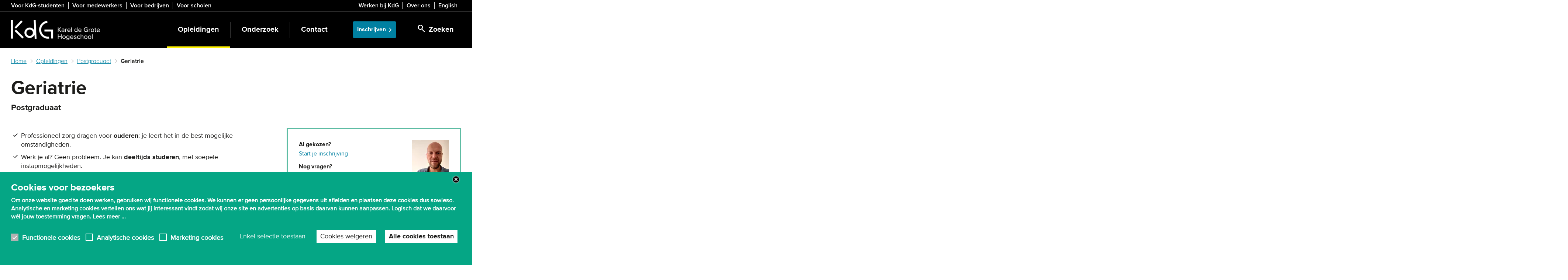

--- FILE ---
content_type: text/html; charset=UTF-8
request_url: https://www.kdg.be/opleidingen/postgraduaat/geriatrie
body_size: 24846
content:
<!DOCTYPE html>
<html  lang="nl" dir="ltr" prefix="og: https://ogp.me/ns#">
  <head>
    <meta charset="utf-8" />
<noscript><style>form.antibot * :not(.antibot-message) { display: none !important; }</style>
</noscript><meta name="description" content="De bevolking veroudert, de vraag naar gespecialiseerde geriatrisch verpleegkundigen stijgt: het postgraduaat Geriatrie focust op innovatie binnen dit segment van de zorgverlening." />
<link rel="canonical" href="https://www.kdg.be/opleidingen/postgraduaat/geriatrie" />
<link rel="shortlink" href="https://www.kdg.be/node/527" />
<link rel="image_src" href="https://www.kdg.be/sites/kdg/files/styles/is_normal_image_desktop/public/images/geriatrie.jpg.webp?itok=71cIFuA2" />
<meta property="og:title" content="Geriatrie" />
<meta property="og:description" content="De bevolking veroudert, de vraag naar gespecialiseerde geriatrisch verpleegkundigen stijgt: het postgraduaat Geriatrie focust op innovatie binnen dit segment van de zorgverlening." />
<meta property="og:image" content="https://www.kdg.be/sites/kdg/files/styles/is_normal_image_desktop/public/images/geriatrie.jpg.webp?itok=71cIFuA2" />
<meta name="application-name" content="KdG Hogeschool" />
<meta name="msapplication-square150x150logo" content="https://www.kdg.be/themes/custom/culet/tiles/kdg-square150x150.png" />
<meta name="msapplication-square310x310logo" content="https://www.kdg.be/themes/custom/culet/tiles/kdg-square310x310.png" />
<meta name="msapplication-square70x70logo" content="https://www.kdg.be/themes/custom/culet/tiles/kdg-square70x70.png" />
<meta name="msapplication-tilecolor" content="#1d1d1b" />
<meta name="MobileOptimized" content="width" />
<meta name="HandheldFriendly" content="true" />
<meta name="viewport" content="width=device-width, initial-scale=1.0" />
<style>div#sliding-popup, div#sliding-popup .eu-cookie-withdraw-banner, .eu-cookie-withdraw-tab {background: #05A685} div#sliding-popup.eu-cookie-withdraw-wrapper { background: transparent; } #sliding-popup h1, #sliding-popup h2, #sliding-popup h3, #sliding-popup p, #sliding-popup label, #sliding-popup div, .eu-cookie-compliance-more-button, .eu-cookie-compliance-secondary-button, .eu-cookie-withdraw-tab { color: #ffffff;} .eu-cookie-withdraw-tab { border-color: #ffffff;}</style>
<script type="application/ld+json">{
    "@context": "https://schema.org",
    "@graph": [
        {
            "@type": "Course",
            "name": "Geriatrie",
            "description": "De bevolking veroudert, de vraag naar gespecialiseerde geriatrisch verpleegkundigen stijgt: het postgraduaat Geriatrie focust op innovatie binnen dit segment van de zorgverlening.",
            "provider": {
                "@type": "CollegeOrUniversity",
                "@id": "https://www.kdg.be/",
                "name": "KdG Hogeschool",
                "url": "https://www.kdg.be/",
                "sameAs": [
                    "https://nl.wikipedia.org/wiki/Karel_de_Grote_Hogeschool",
                    "https://www.youtube.com/user/kdgantwerpen",
                    "https://www.instagram.com/kdghogeschool/",
                    "https://www.facebook.com/kareldegrotehogeschool/"
                ]
            }
        },
        {
            "@type": "WebPage",
            "@id": "https://www.kdg.be/opleidingen/postgraduaat/geriatrie",
            "breadcrumb": {
                "@type": "BreadcrumbList",
                "itemListElement": [
                    {
                        "@type": "ListItem",
                        "position": 1,
                        "name": "Home",
                        "item": "https://www.kdg.be/"
                    },
                    {
                        "@type": "ListItem",
                        "position": 2,
                        "name": "Opleidingen",
                        "item": "https://www.kdg.be/opleidingen"
                    },
                    {
                        "@type": "ListItem",
                        "position": 3,
                        "name": "Postgraduaat",
                        "item": "https://www.kdg.be/opleidingen/postgraduaat"
                    },
                    {
                        "@type": "ListItem",
                        "position": 4,
                        "name": "Geriatrie",
                        "item": "https://www.kdg.be/opleidingen/postgraduaat/geriatrie"
                    }
                ]
            },
            "description": "De bevolking veroudert, de vraag naar gespecialiseerde geriatrisch verpleegkundigen stijgt: het postgraduaat Geriatrie focust op innovatie binnen dit segment van de zorgverlening.",
            "isAccessibleForFree": "True"
        },
        {
            "@type": "WebSite",
            "@id": "https://www.kdg.be/",
            "name": "KdG Hogeschool",
            "url": "https://www.kdg.be/",
            "inLanguage": "Dutch"
        }
    ]
}</script>
<link rel="icon" href="/themes/custom/culet/images/skins/kdg/favicons/favicon.ico" type="image/vnd.microsoft.icon" />
<link rel="alternate" hreflang="nl" href="https://www.kdg.be/opleidingen/postgraduaat/geriatrie" />

    <title>Geriatrie | KdG Hogeschool</title>
    <link rel="stylesheet" media="all" href="/sites/kdg/files/css/css_tYQtUFDg-4kTFVwjVsi44qfCSnqE1e0LZc4EAhkLueA.css?delta=0&amp;language=nl&amp;theme=culet&amp;include=[base64]" />
<link rel="stylesheet" media="all" href="https://use.fontawesome.com/releases/v6.1.0/css/all.css" />
<link rel="stylesheet" media="all" href="https://use.fontawesome.com/releases/v6.1.0/css/v4-shims.css" />
<link rel="stylesheet" media="all" href="/sites/kdg/files/css/css_hswRae7AyJnPkwgkfd-O0goesyUkb41LVcRYuVPSwu8.css?delta=3&amp;language=nl&amp;theme=culet&amp;include=[base64]" />
<link rel="stylesheet" media="all" href="/sites/kdg/files/css/css_ohRHiPaXJxtJD9PP86evcTxYrU0ZvkX_dUzOwZk2cbc.css?delta=4&amp;language=nl&amp;theme=culet&amp;include=[base64]" />
<link rel="stylesheet" media="all" href="https://maxcdn.bootstrapcdn.com/bootstrap/3.3.5/css/bootstrap.min.css" />
<link rel="stylesheet" media="all" href="/sites/kdg/files/css/css_6RySoVR6mynUPjteOgQmvG-N6LxXrGHUSr9oyFb7wU4.css?delta=6&amp;language=nl&amp;theme=culet&amp;include=[base64]" />
<link rel="stylesheet" media="print" href="/sites/kdg/files/css/css_r57g-bXfzvc96Uu6Kveyyjk2DD-qBts4cnigFFO1p2Y.css?delta=7&amp;language=nl&amp;theme=culet&amp;include=[base64]" />
<link rel="stylesheet" media="all" href="/sites/kdg/files/css/css_JjKuAyEUKw7Xlp46zAISdC1VVud_-hltbeunMkzdJrw.css?delta=8&amp;language=nl&amp;theme=culet&amp;include=[base64]" />

    <script type="application/json" data-drupal-selector="drupal-settings-json">{"path":{"baseUrl":"\/","pathPrefix":"","currentPath":"node\/527","currentPathIsAdmin":false,"isFront":false,"currentLanguage":"nl"},"pluralDelimiter":"\u0003","suppressDeprecationErrors":true,"ajaxPageState":{"libraries":"[base64]","theme":"culet","theme_token":null},"ajaxTrustedUrl":{"\/search":true},"gtag":{"tagId":"","consentMode":false,"otherIds":[],"events":[],"additionalConfigInfo":[]},"gtm":{"tagId":null,"settings":{"data_layer":"dataLayer","include_classes":false,"allowlist_classes":"google\nnonGooglePixels\nnonGoogleScripts\nnonGoogleIframes","blocklist_classes":"customScripts\ncustomPixels","include_environment":false,"environment_id":"","environment_token":""},"tagIds":["GTM-KH57777"]},"copyprevention":{"body":[],"images":{"contextmenu":"contextmenu","transparentgif":"transparentgif"},"images_min_dimension":50,"transparentgif":"https:\/\/www.kdg.be\/modules\/contrib\/copyprevention\/transparent.gif"},"dataLayer":{"defaultLang":"en","languages":{"en":{"id":"en","name":"Engels","direction":"ltr","weight":0},"nl":{"id":"nl","name":"Dutch","direction":"ltr","weight":1}}},"data":{"extlink":{"extTarget":false,"extTargetAppendNewWindowDisplay":true,"extTargetAppendNewWindowLabel":"(opens in a new window)","extTargetNoOverride":false,"extNofollow":false,"extTitleNoOverride":false,"extNoreferrer":false,"extFollowNoOverride":false,"extClass":"ext","extLabel":"(externe link)","extImgClass":false,"extSubdomains":true,"extExclude":"","extInclude":"","extCssExclude":".link-formatter","extCssInclude":"","extCssExplicit":".field--name-field-pt-text, .field--name-field-pt-html","extAlert":false,"extAlertText":"Deze link leidt naar een externe website. We zijn niet verantwoordelijk voor hun inhoud.","extHideIcons":false,"mailtoClass":"0","telClass":"","mailtoLabel":"(link sends email)","telLabel":"(link is a phone number)","extUseFontAwesome":false,"extIconPlacement":"append","extPreventOrphan":false,"extFaLinkClasses":"fa fa-external-link","extFaMailtoClasses":"fa fa-envelope-o","extAdditionalLinkClasses":"","extAdditionalMailtoClasses":"","extAdditionalTelClasses":"","extFaTelClasses":"fa fa-phone","allowedDomains":[],"extExcludeNoreferrer":""}},"fitvids":{"selectors":"body","custom_vendors":"iframe[src^=\u0022https:\/\/youtu.be\u0022],iframe[src^=\u0022\/media\/oembed\u0022],iframe[src^=\u0022\/en\/media\/oembed\u0022]","ignore_selectors":""},"kdg_language":{"current_language":"nl","base_path":"https:\/\/www.kdg.be"},"eu_cookie_compliance":{"cookie_policy_version":"1.0.0","popup_enabled":true,"popup_agreed_enabled":false,"popup_hide_agreed":false,"popup_clicking_confirmation":false,"popup_scrolling_confirmation":false,"popup_html_info":"\u003Cbutton type=\u0022button\u0022 class=\u0022eu-cookie-withdraw-tab\u0022\u003EPrivacy-instellingen\u003C\/button\u003E\n\u003Cdiv\u003E\n  \u003Cdiv class=\u0022container\u0022\u003E\n  \u003Cdiv class=\u0022eu-cookie-compliance-banner eu-cookie-compliance-banner-info eu-cookie-compliance-banner--categories\u0022\u003E\n    \u003Cdiv class=\u0022popup-content info eu-cookie-compliance-content\u0022\u003E\n      \u003Cdiv id=\u0022popup-text\u0022 class=\u0022eu-cookie-compliance-message\u0022\u003E\n        \u003Cp\u003E\u003Cstrong\u003ECookies voor bezoekers\u003C\/strong\u003E\u003C\/p\u003E\n\u003Cp\u003EOm onze website goed te doen werken, gebruiken wij functionele cookies. We kunnen er geen persoonlijke gegevens uit afleiden en plaatsen deze cookies dus sowieso. Analytische en marketing cookies vertellen ons wat jij interessant vindt zodat wij onze site en advertenties op basis daarvan kunnen aanpassen. Logisch dat we daarvoor w\u00e9l jouw toestemming vragen. \u003Ca\u003ELees meer ...\u003C\/a\u003E\u003C\/p\u003E\n                  \u003Cbutton class=\u0022eu-cookie-compliance-close-button\u0022\u003EClose\u003C\/button\u003E\n                      \u003C\/div\u003E\n\n              \u003Cdiv id=\u0022eu-cookie-compliance-categories\u0022 class=\u0022eu-cookie-compliance-categories\u0022\u003E\n                      \u003Cdiv class=\u0022eu-cookie-compliance-category\u0022\u003E\n              \u003Cdiv\u003E\n                \u003Cinput class=\u0022cookie-checkbox\u0022 type=\u0022checkbox\u0022 name=\u0022cookie-categories\u0022 id=\u0022cookie-category-functional_cookies\u0022\n                       value=\u0022functional_cookies\u0022\n                     checked                      disabled  \u003E\n                \u003Clabel for=\u0022cookie-category-functional_cookies\u0022\u003EFunctionele cookies\u003C\/label\u003E\n              \u003C\/div\u003E\n                          \u003C\/div\u003E\n                      \u003Cdiv class=\u0022eu-cookie-compliance-category\u0022\u003E\n              \u003Cdiv\u003E\n                \u003Cinput class=\u0022cookie-checkbox\u0022 type=\u0022checkbox\u0022 name=\u0022cookie-categories\u0022 id=\u0022cookie-category-analytical_cookies\u0022\n                       value=\u0022analytical_cookies\u0022\n                                         \u003E\n                \u003Clabel for=\u0022cookie-category-analytical_cookies\u0022\u003EAnalytische cookies\u003C\/label\u003E\n              \u003C\/div\u003E\n                          \u003C\/div\u003E\n                      \u003Cdiv class=\u0022eu-cookie-compliance-category\u0022\u003E\n              \u003Cdiv\u003E\n                \u003Cinput class=\u0022cookie-checkbox\u0022 type=\u0022checkbox\u0022 name=\u0022cookie-categories\u0022 id=\u0022cookie-category-marketing_cookies\u0022\n                       value=\u0022marketing_cookies\u0022\n                                         \u003E\n                \u003Clabel for=\u0022cookie-category-marketing_cookies\u0022\u003EMarketing cookies\u003C\/label\u003E\n              \u003C\/div\u003E\n                          \u003C\/div\u003E\n                  \u003C\/div\u003E\n      \n      \u003Cdiv id=\u0022popup-buttons\u0022 class=\u0022eu-cookie-compliance-buttons eu-cookie-compliance-has-categories\u0022\u003E\n                  \u003Cdiv class=\u0022eu-cookie-compliance-categories-buttons\u0022\u003E\n            \u003Cbutton type=\u0022button\u0022\n                    class=\u0022eu-cookie-compliance-save-preferences-button\u0022\u003EEnkel selectie toestaan\u003C\/button\u003E\n          \u003C\/div\u003E\n                          \u003Cbutton type=\u0022button\u0022 class=\u0022eu-cookie-compliance-default-button eu-cookie-compliance-reject-button\u0022\u003ECookies weigeren\u003C\/button\u003E\n                \u003Cbutton type=\u0022button\u0022 class=\u0022agree-button eu-cookie-compliance-default-button\u0022\u003EAlle cookies toestaan\u003C\/button\u003E\n                  \u003Cbutton type=\u0022button\u0022 class=\u0022eu-cookie-withdraw-button visually-hidden\u0022\u003EToestemming intrekken\u003C\/button\u003E\n              \u003C\/div\u003E\n    \u003C\/div\u003E\n  \u003C\/div\u003E\n  \u003C\/div\u003E\n\u003C\/div\u003E","use_mobile_message":true,"mobile_popup_html_info":"\u003Cbutton type=\u0022button\u0022 class=\u0022eu-cookie-withdraw-tab\u0022\u003EPrivacy-instellingen\u003C\/button\u003E\n\u003Cdiv\u003E\n  \u003Cdiv class=\u0022container\u0022\u003E\n  \u003Cdiv class=\u0022eu-cookie-compliance-banner eu-cookie-compliance-banner-info eu-cookie-compliance-banner--categories\u0022\u003E\n    \u003Cdiv class=\u0022popup-content info eu-cookie-compliance-content\u0022\u003E\n      \u003Cdiv id=\u0022popup-text\u0022 class=\u0022eu-cookie-compliance-message\u0022\u003E\n        \u003Cp\u003E\u003Cstrong\u003ECookies for visitors\u003C\/strong\u003E\u003C\/p\u003E\n\u003Cp\u003ETo make our website work properly, we use cookies. \u0026nbsp;\u003Ca href=\u0022\/gebruiksvoorwaarden-en-privacy#cookies\u0022\u003ERead more ...\u003C\/a\u003E\u003C\/p\u003E\n                  \u003Cbutton class=\u0022eu-cookie-compliance-close-button\u0022\u003EClose\u003C\/button\u003E\n                      \u003C\/div\u003E\n\n              \u003Cdiv id=\u0022eu-cookie-compliance-categories\u0022 class=\u0022eu-cookie-compliance-categories\u0022\u003E\n                      \u003Cdiv class=\u0022eu-cookie-compliance-category\u0022\u003E\n              \u003Cdiv\u003E\n                \u003Cinput class=\u0022cookie-checkbox\u0022 type=\u0022checkbox\u0022 name=\u0022cookie-categories\u0022 id=\u0022cookie-category-functional_cookies\u0022\n                       value=\u0022functional_cookies\u0022\n                     checked                      disabled  \u003E\n                \u003Clabel for=\u0022cookie-category-functional_cookies\u0022\u003EFunctionele cookies\u003C\/label\u003E\n              \u003C\/div\u003E\n                          \u003C\/div\u003E\n                      \u003Cdiv class=\u0022eu-cookie-compliance-category\u0022\u003E\n              \u003Cdiv\u003E\n                \u003Cinput class=\u0022cookie-checkbox\u0022 type=\u0022checkbox\u0022 name=\u0022cookie-categories\u0022 id=\u0022cookie-category-analytical_cookies\u0022\n                       value=\u0022analytical_cookies\u0022\n                                         \u003E\n                \u003Clabel for=\u0022cookie-category-analytical_cookies\u0022\u003EAnalytische cookies\u003C\/label\u003E\n              \u003C\/div\u003E\n                          \u003C\/div\u003E\n                      \u003Cdiv class=\u0022eu-cookie-compliance-category\u0022\u003E\n              \u003Cdiv\u003E\n                \u003Cinput class=\u0022cookie-checkbox\u0022 type=\u0022checkbox\u0022 name=\u0022cookie-categories\u0022 id=\u0022cookie-category-marketing_cookies\u0022\n                       value=\u0022marketing_cookies\u0022\n                                         \u003E\n                \u003Clabel for=\u0022cookie-category-marketing_cookies\u0022\u003EMarketing cookies\u003C\/label\u003E\n              \u003C\/div\u003E\n                          \u003C\/div\u003E\n                  \u003C\/div\u003E\n      \n      \u003Cdiv id=\u0022popup-buttons\u0022 class=\u0022eu-cookie-compliance-buttons eu-cookie-compliance-has-categories\u0022\u003E\n                  \u003Cdiv class=\u0022eu-cookie-compliance-categories-buttons\u0022\u003E\n            \u003Cbutton type=\u0022button\u0022\n                    class=\u0022eu-cookie-compliance-save-preferences-button\u0022\u003EEnkel selectie toestaan\u003C\/button\u003E\n          \u003C\/div\u003E\n                          \u003Cbutton type=\u0022button\u0022 class=\u0022eu-cookie-compliance-default-button eu-cookie-compliance-reject-button\u0022\u003ECookies weigeren\u003C\/button\u003E\n                \u003Cbutton type=\u0022button\u0022 class=\u0022agree-button eu-cookie-compliance-default-button\u0022\u003EAlle cookies toestaan\u003C\/button\u003E\n                  \u003Cbutton type=\u0022button\u0022 class=\u0022eu-cookie-withdraw-button visually-hidden\u0022\u003EToestemming intrekken\u003C\/button\u003E\n              \u003C\/div\u003E\n    \u003C\/div\u003E\n  \u003C\/div\u003E\n  \u003C\/div\u003E\n\u003C\/div\u003E","mobile_breakpoint":768,"popup_html_agreed":false,"popup_use_bare_css":false,"popup_height":"auto","popup_width":"100%","popup_delay":2000,"popup_link":"\/privacy","popup_link_new_window":false,"popup_position":false,"fixed_top_position":true,"popup_language":"nl","store_consent":false,"better_support_for_screen_readers":true,"cookie_name":"eu_cookie_compliance","reload_page":false,"domain":"","domain_all_sites":false,"popup_eu_only":false,"popup_eu_only_js":false,"cookie_lifetime":100,"cookie_session":0,"set_cookie_session_zero_on_disagree":0,"disagree_do_not_show_popup":false,"method":"categories","automatic_cookies_removal":false,"allowed_cookies":"","withdraw_markup":"\u003Cbutton type=\u0022button\u0022 class=\u0022eu-cookie-withdraw-tab\u0022\u003EPrivacy-instellingen\u003C\/button\u003E\n\u003Cdiv aria-labelledby=\u0022popup-text\u0022 class=\u0022eu-cookie-withdraw-banner\u0022\u003E\n  \u003Cdiv class=\u0022popup-content info eu-cookie-compliance-content\u0022\u003E\n    \u003Cdiv id=\u0022popup-text\u0022 class=\u0022eu-cookie-compliance-message\u0022 role=\u0022document\u0022\u003E\n      \u003Cp\u003E\u003Cstrong\u003EWe gebruiken cookies op deze site om uw gebruikerservaring te verbeteren\u003C\/strong\u003E\u003C\/p\u003E\n\u003Cp\u003EU heeft ons toestemming gegeven om cookies in te stellen.\u003C\/p\u003E\n    \u003C\/div\u003E\n    \u003Cdiv id=\u0022popup-buttons\u0022 class=\u0022eu-cookie-compliance-buttons\u0022\u003E\n      \u003Cbutton type=\u0022button\u0022 class=\u0022eu-cookie-withdraw-button \u0022\u003EToestemming intrekken\u003C\/button\u003E\n    \u003C\/div\u003E\n  \u003C\/div\u003E\n\u003C\/div\u003E","withdraw_enabled":true,"reload_options":null,"reload_routes_list":"","withdraw_button_on_info_popup":true,"cookie_categories":["functional_cookies","analytical_cookies","marketing_cookies"],"cookie_categories_details":{"functional_cookies":{"uuid":"a89765ae-2820-45ae-b8fc-a97c22f80713","langcode":"nl","status":true,"dependencies":[],"id":"functional_cookies","label":"Functionele cookies","description":"","checkbox_default_state":"required","weight":-10},"analytical_cookies":{"uuid":"da798781-eaf0-4232-a7f7-0f8188fd7416","langcode":"nl","status":true,"dependencies":[],"id":"analytical_cookies","label":"Analytische cookies","description":"","checkbox_default_state":"unchecked","weight":-9},"marketing_cookies":{"uuid":"6a63d727-d5d6-456c-a208-b6475f23d1ad","langcode":"nl","status":true,"dependencies":[],"id":"marketing_cookies","label":"Marketing cookies","description":"","checkbox_default_state":"unchecked","weight":-8}},"enable_save_preferences_button":true,"cookie_value_disagreed":"0","cookie_value_agreed_show_thank_you":"1","cookie_value_agreed":"2","containing_element":"body","settings_tab_enabled":true,"olivero_primary_button_classes":"","olivero_secondary_button_classes":"","close_button_action":"close_banner","open_by_default":true,"modules_allow_popup":true,"hide_the_banner":false,"geoip_match":true,"unverified_scripts":["\/"]},"bootstrap":{"forms_has_error_value_toggle":1,"modal_animation":1,"modal_backdrop":"true","modal_focus_input":1,"modal_keyboard":1,"modal_select_text":1,"modal_show":1,"modal_size":"modal-lg","popover_enabled":1,"popover_animation":1,"popover_auto_close":1,"popover_container":"body","popover_content":"","popover_delay":"0","popover_html":0,"popover_placement":"right","popover_selector":"","popover_title":"","popover_trigger":"click","tooltip_enabled":1,"tooltip_animation":1,"tooltip_container":"body","tooltip_delay":"0","tooltip_html":0,"tooltip_placement":"auto left","tooltip_selector":"","tooltip_trigger":"hover"},"statistics":{"data":{"nid":"527"},"url":"\/modules\/contrib\/statistics\/statistics.php"},"field_group":{"kdg_link":{"mode":"default","context":"view","settings":{"id":"","classes":"link-formatted","target":"field_pt_link","custom_uri":"","target_attribute":"default"}},"html_element":{"mode":"default","context":"view","settings":{"classes":"calendar--title-description","id":"","element":"div","show_label":false,"label_element":"h3","label_element_classes":"","attributes":"","effect":"none","speed":"fast"}}},"intersectionObserverMargin":"20px","blazy":{"loadInvisible":true,"offset":100,"saveViewportOffsetDelay":50,"validateDelay":25,"container":"","loader":true,"unblazy":false,"visibleClass":false},"blazyIo":{"disconnect":false,"rootMargin":"0px","threshold":[0,0.25,0.5,0.75,1]},"user":{"uid":0,"permissionsHash":"53594e1cc531046b0beb2c989410cf60c9ce55be12e533a739ace5b3b2a11b2d"}}</script>
<script src="/themes/custom/culet/js/jquery-3.6.0.min.js?v=4.0.0-rc.1"></script>
<script src="/modules/contrib/jquery_deprecated_functions/js/jquery.deprecated.functions.js?v=1.x"></script>
<script src="/sites/kdg/files/js/js_VOmRydOIFnMHvkhVrRatehThVt5GkM9uq9Zs2Of0uV0.js?scope=header&amp;delta=2&amp;language=nl&amp;theme=culet&amp;include=[base64]"></script>
<script src="/modules/contrib/google_tag/js/gtag.js?t6kak5"></script>
<script src="/modules/contrib/google_tag/js/gtm.js?t6kak5"></script>

            <script>
  window.dataLayer = window.dataLayer || [];
  function gtag() { dataLayer.push(arguments); }
  gtag('consent', 'default', {
    'ad_user_data': 'denied',
    'ad_personalization': 'denied',
    'ad_storage': 'denied',
    'analytics_storage': 'denied',
    'ad_storage': 'denied',
    'ad_user_data': 'denied',
    'ad_personalization': 500,
  });
  dataLayer.push({'gtm.start': new Date().getTime(), 'event': 'gtm.js'});
  </script>

<!-- Google Tag Manager -->
<script>(function(w,d,s,l,i){w[l]=w[l]||[];w[l].push({'gtm.start':
new Date().getTime(),event:'gtm.js'});var f=d.getElementsByTagName(s)[0],
j=d.createElement(s),dl=l!='dataLayer'?'&l='+l:'';j.async=true;j.src=
'https://www.googletagmanager.com/gtm.js?id='+i+dl;f.parentNode.insertBefore(j,f);
})(window,document,'script','dataLayer','GTM-KH57777');</script>

<!-- Start VWO Async SmartCode -->
<script type='text/javascript' id='vwoCode'>
window._vwo_code=window._vwo_code || (function() {
var account_id=700076,
version = 1.5,
settings_tolerance=2000,
library_tolerance=2500,
use_existing_jquery=false,
is_spa=1,
hide_element='body',
hide_element_style = 'opacity:0 !important;filter:alpha(opacity=0) !important;background:none !important',
/* DO NOT EDIT BELOW THIS LINE */
f=false,d=document,vwoCodeEl=d.querySelector('#vwoCode'),code={use_existing_jquery:function(){return use_existing_jquery},library_tolerance:function(){return library_tolerance},hide_element_style:function(){return'{'+hide_element_style+'}'},finish:function(){if(!f){f=true;var e=d.getElementById('_vis_opt_path_hides');if(e)e.parentNode.removeChild(e)}},finished:function(){return f},load:function(e){var t=d.createElement('script');t.fetchPriority='high';t.src=e;t.type='text/javascript';t.innerText;t.onerror=function(){_vwo_code.finish()};d.getElementsByTagName('head')[0].appendChild(t)},getVersion:function(){return version},getMatchedCookies:function(e){var t=[];if(document.cookie){t=document.cookie.match(e)||[]}return t},getCombinationCookie:function(){var e=code.getMatchedCookies(/(?:^|;)\s?(_vis_opt_exp_\d+_combi=[^;$]*)/gi);e=e.map(function(e){try{var t=decodeURIComponent(e);if(!/_vis_opt_exp_\d+_combi=(?:\d+,?)+\s*$/.test(t)){return''}return t}catch(e){return''}});var i=[];e.forEach(function(e){var t=e.match(/([\d,]+)/g);t&&i.push(t.join('-'))});return i.join('|')},init:function(){if(d.URL.indexOf('__vwo_disable__')>-1)return;window.settings_timer=setTimeout(function(){_vwo_code.finish()},settings_tolerance);var e=d.createElement('style'),t=hide_element?hide_element+'{'+hide_element_style+'}':'',i=d.getElementsByTagName('head')[0];e.setAttribute('id','_vis_opt_path_hides');vwoCodeEl&&e.setAttribute('nonce',vwoCodeEl.nonce);e.setAttribute('type','text/css');if(e.styleSheet)e.styleSheet.cssText=t;else e.appendChild(d.createTextNode(t));i.appendChild(e);var n=this.getCombinationCookie();this.load('https://dev.visualwebsiteoptimizer.com/j.php?a='+account_id+'&u='+encodeURIComponent(d.URL)+'&f='+ +is_spa+'&vn='+version+(n?'&c='+n:''));return settings_timer}};window._vwo_settings_timer = code.init();return code;}());
</script>
<!-- End VWO Async SmartCode -->


      </head>

  <body class="language-nl path-node page-node-type-ct-education has-glyphicons">
          <!-- Google Tag Manager (noscript) -->
<noscript><iframe src="https://www.googletagmanager.com/ns.html?id=GTM-KH57777"
height="0" width="0" style="display:none;visibility:hidden"></iframe></noscript>
<!-- End Google Tag Manager (noscript) -->

        <a href="#main-content" class="visually-hidden focusable skip-link">
      Skip to main content
    </a>
    <noscript><iframe src="https://www.googletagmanager.com/ns.html?id=GTM-KH57777"
                  height="0" width="0" style="display:none;visibility:hidden"></iframe></noscript>

      <div class="dialog-off-canvas-main-canvas" data-off-canvas-main-canvas>
    
  <div id="top-bar" class="hidden-xs hidden-print">
    <div class="container">
                <div class="region region-header">
    <section id="block-bk-menu-target-group" class="block block-bp-navigation block-bp-target-group-block">
  
    

      

      <div class="target-group-menu">
    <nav role="navigation">
          <ul  block="bp_target_group_block" class="menu nav target-group-menu menu--no-spacing" >
                                <li class="menu-item">
            <a href="/voor-studenten" title="Snel naar webmail, canvas of je lessenrooster? Info over de bibliotheek, het leerkrediet of extra begeleiding? Hier vind je een overzicht van alle studentendiensten voor KdG-studenten." data-drupal-link-system-path="node/15">Voor KdG-studenten</a>
                      </li>
                            <li class="menu-item">
            <a href="https://intranet.kdg.be/">Voor medewerkers</a>
                      </li>
                            <li class="menu-item">
            <a href="/bedrijven-organisaties-en-overheden" data-drupal-link-system-path="node/36">Voor bedrijven</a>
                      </li>
                            <li class="menu-item last">
            <a href="/scholen" data-drupal-link-system-path="node/13013">Voor scholen</a>
                      </li>
              </ul>
    </nav>
  </div>
  


  </section>

<section id="block-bk-menu-top" class="block block-bp-navigation block-bp-top-block">
  
    

      

      <div class="toolbar-menu pull-right">
    <nav role="navigation">
          <ul  block="bp_top_block" class="menu nav top-menu menu--no-spacing" >
                                <li class="menu-item">
            <a href="/werken-bij-kdg" title="KdG blijft groeien! We voeren een beleid gericht op innoveren en ondernemen én stellen zelfontplooiing centraal. Daarom durven we onszelf best een aantrekkelijke werkgever te noemen. Of je nu doceert, aanstuurt, ondersteunt ... je groeit als medewerker sa" data-drupal-link-system-path="node/69">Werken bij KdG</a>
                      </li>
                            <li class="menu-item">
            <a href="/over-ons" data-drupal-link-system-path="node/7">Over ons</a>
                      </li>
              </ul>
              <ul class="language-switch-link">
        <li>
          <a href="/en" hreflang="en">English</a>
        </li>
      </ul>
        </nav>
  </div>
  


  </section>


  </div>

          </div>
  </div>

<div class="logo visible-print-block">
  <img src="/themes/custom/culet/images/skins/kdg/logo_print.png" alt="Home"/>
    <address>Karel de Grote Hogeschool<br />Brusselstraat 45, 2018 ANTWERPEN<br />T +32 3 613 13 13<br />E info@kdg.be</address>
  </div>

          <header class="navbar navbar-default" id="navbar" role="banner">
      <div class="container">
        <div class="navbar-header">
          <div class="flex-spacer"></div>
                      <a class="logo navbar-btn pull-left" href="/" title="Home">
              <img class="hidden-xs" src="/themes/custom/culet/images/skins/kdg/logo_nl.png" alt="Home" />
              <img class="visible-xs-inline" src="/themes/custom/culet/images/skins/kdg/logo_alt.png" alt="Home" />
            </a>
          
          
          
                      <button class="search-form-toggle button js-form-submit form-submit btn-primary btn icon-before" data-toggle="collapse" data-target=".search-form" type="submit" name="op" value="&lt;span class=&quot;icon icon-search&quot;&gt;&lt;/span&gt;&lt;span class=&quot;hidden-xs hidden-sm&quot;&gt;Zoeken&lt;/span&gt;"><span class="icon icon-search"></span><span class="hidden-xs hidden-sm">Zoeken</span></button>
                                          <div class="button-wrapper menu-closed clearfix">
              <button type="button" class="navbar-toggle burger-menu" data-toggle="collapse" data-target="#navbar-collapse">
                <span class="sr-only">Toggle navigation</span>
                <div class="animated-icon2"><span></span><span></span><span></span><span></span></div>
              </button>
              <div class="button-label navbar-toggle" data-toggle="collapse" data-target="#navbar-collapse">
                <span class="menu-closed">Menu</span>
                <span class="menu-opened">Close</span>
              </div>
            </div>

                  </div>

                  <div class="search-form-wrapper">
            <button class="search-form-toggle button js-form-submit form-submit btn-primary btn icon-before" data-toggle="collapse" data-target=".search-form" type="submit" name="op" value="&lt;span class=&quot;icon icon-search&quot;&gt;&lt;/span&gt;&lt;span class=&quot;hidden-xs hidden-sm&quot;&gt;Zoeken&lt;/span&gt;"><span class="icon icon-search"></span><span class="hidden-xs hidden-sm">Zoeken</span></button>
            <div class="search-form collapse">
              <form class="bp-search-form" data-drupal-selector="bp-search-form" action="/search" method="get" id="bp-search-form" accept-charset="UTF-8">
  <div class="form-inline form-group js-form-wrapper form-wrapper" data-drupal-selector="edit-basic" id="edit-basic"><div class="search-form-input form-group js-form-wrapper form-wrapper" data-drupal-selector="edit-input" id="edit-input"><div class="form-item js-form-item form-type-search js-form-type-search form-item-s js-form-item-s form-no-label form-group">
      <label for="edit-s" class="control-label sr-only">
    
          Zoek op kdg 
      </label>
  
  
  <input class="form-control form-text form-search form-control" data-drupal-selector="edit-s" placeholder="Zoek op kdg " type="search" id="edit-s" name="s" value="" size="60" maxlength="128" title="Vul de termen in die je wil zoeken." data-toggle="tooltip" />

  
  
  </div>
</div>
<div class="search-form-button form-group js-form-wrapper form-wrapper" data-drupal-selector="edit-button" id="edit-button"><button class="btn-default button js-form-submit form-submit btn icon-before" id="bp-search-submit" data-drupal-selector="edit-submit" type="submit" value="Zoeken">Zoeken</button></div>
</div>

</form>

            </div>
          </div>
        
                          <div id="navbar-collapse" class="navbar-collapse collapse">
              <div class="region region-navigation-collapsible">
    <section id="block-bk-menu-main" class="block block-bp-navigation block-bp-main-block clearfix">
  
    

      

        <nav role="navigation">
              <ul  block="bp_main_block" data-region="navigation_collapsible" class="menu nav navbar-nav main-menu menu--no-spacing" >
                                        <li class="menu-item active active-trail">
                              <a href="/opleidingen" title="We leiden je op tot jonge professional die het verschil maakt, ook op de arbeidsmarkt. Hoe groot wil jij worden? Bekijk onze opleidingen per interessegebied." data-drupal-link-system-path="node/1">Opleidingen</a>
                                        </li>
                                  <li class="menu-item">
                              <a href="/onderzoek" data-drupal-link-system-path="node/2">Onderzoek</a>
                                        </li>
                                  <li class="menu-item">
                              <a href="/contact" title="Wil je iemand van Karel de Grote Hogeschool contacteren? Je vindt hier de contactgegevens van de meest gevraagde diensten en locaties." data-drupal-link-system-path="node/3">Contact</a>
                                        </li>
                                  <li class="menu-item visible-xs">
                              <a href="https://www.kdg.be/en/" title="">English</a>
                                        </li>
                                  <li class="menu-item">
                              <a href="/inschrijven" title="Hoe ga je te werk om je in te schrijven aan KdG? Hoeveel kost het? Wat zijn de voorwaarden? Wanneer starten de inschrijvingen?" class="btn btn-primary" data-drupal-link-system-path="node/18">Inschrijven</a>
                                        </li>
                                  <li class="menu-item visible-xs">
                              <a href="https://www.kdg.be/over-ons" title="">Over ons</a>
                                        </li>
                                  <li class="menu-item visible-xs">
                              <a href="https://www.kdg.be/voor-studenten" title="">Voor KdG-studenten</a>
                                        </li>
                                  <li class="menu-item visible-xs">
                              <a href="https://intranet.kdg.be/" title="">Voor medewerkers</a>
                                        </li>
                                  <li class="menu-item visible-xs">
                              <a href="/alles-voor/voor-ouders-en-studiekeuzebegeleiders" data-drupal-link-system-path="node/12125">Voor ouders</a>
                                        </li>
                                  <li class="menu-item visible-xs">
                              <a href="/bedrijven-organisaties-en-overheden" data-drupal-link-system-path="node/36">Voor bedrijven, organisaties en overheden</a>
                                        </li>
                                  <li class="menu-item visible-xs">
                              <a href="/werken-bij-kdg" title="KdG blijft groeien! We voeren een beleid gericht op innoveren en ondernemen én stellen zelfontplooiing centraal. Bekijk onze vacatures en groei mee met KdG." data-drupal-link-system-path="node/69">Werken bij KdG</a>
                                        </li>
                  </ul>
    </nav>
  


  </section>


  </div>

          </div>
        
      </div>
    </header>
  
   <div id="crumbtrail" class="hidden-print">
  <div class="container">
    <ol class="breadcrumb">
              <li >
                      <a href="/">Home</a>
                              <i class="icon icon-sm icon-chevron"></i>
                  </li>
              <li >
                      <a href="/opleidingen">Opleidingen</a>
                              <i class="icon icon-sm icon-chevron"></i>
                  </li>
              <li >
                      <a href="/opleidingen/postgraduaat">Postgraduaat</a>
                              <i class="icon icon-sm icon-chevron"></i>
                  </li>
              <li >
                      Geriatrie
                            </li>
          </ol>
  </div>
</div>



  <div role="main" class="main-container container js-quickedit-main-content">
                
    <div class="row ">
            
                  <section class="col-md-12">

                

                          <a id="main-content"></a>
          <div class="main-content-header">
                                              <h1 class="page-header">
<span>Geriatrie</span>
</h1>


                                                    <div data-drupal-messages-fallback class="hidden"></div>

                                      
                                  </div>
            <div class="region region-content">
      
<article class="ct-education full clearfix">

  
    

  
  <div class="content">
    
            <div class="field field--name-field-ct-subtitle field--type-string field--label-hidden field--item"><h4>Postgraduaat</h4></div>
      
      <div class="field field--name-field-ct-paragraphs field--type-entity-reference-revisions field--label-hidden field--items">
              <div class="field--item">  <div class="pt-style pt-style-none pt-columns-layout pt-columns-layout-2-75 clearfix paragraph entity-paragraphs-item paragraph--type--pt-columns paragraph--view-mode--default">
          <div class="content">
        
      <div class="row row--style-eq-height field field--name-field-pt-paragraphs field--type-entity-reference-revisions field--label-hidden field--items">
              <div class="col-12 col-md-7 field--item">  <div class="pt-style pt-style-none clearfix paragraph entity-paragraphs-item paragraph--type--pt-text paragraph--view-mode--default">
          <div class="content">
        
            <div class="field field--name-field-pt-text field--type-text-long field--label-hidden field--item"><ul class="checkmarks">
<li>Professioneel zorg dragen voor <strong>ouderen</strong>: je leert het in de best mogelijke omstandigheden.</li>
<li>Werk je al? Geen probleem.&nbsp;Je kan <strong>deeltijds studeren</strong>, met soepele instapmogelijkheden.</li>
<li>Je leert van de besten: <strong>specialisten</strong> uit het werkveld delen hun expertise.</li>
<li>Plannen is makkelijk want je hebt <strong>1 vaste lesdag per week</strong>. Dankzij de strakke organisatie sta je nooit voor verrassingen en loopt alles op rolletjes.</li>
<li>Onze docenten weten waarover ze spreken. Ze hebben immers een massa <strong>ervaring</strong>. Ze helpen je graag verder met al je vragen, en volgen je ontwikkeling op de voet.</li>
<li>Je kan dit postgraduaat ook uitbreiden naar <strong>60 studiepunten</strong>, conform de normering van de bijzondere beroepstitel.</li>
<li>Je kan ook aparte modules en lesdagen volgen.</li>
</ul></div>
      
      </div>
            </div>
</div>
              <div class="col-12 col-md-5 field--item">  <div class="clearfix paragraph entity-paragraphs-item paragraph--type--pt-reusable paragraph--view-mode--default">
          <div class="content">
        
      <div class="field field--name-field-pt-nodes field--type-entity-reference field--label-hidden field--items">
              <div class="field--item"><article class="node node--type-ct-contact node--view-mode-full ct-contact full clearfix pt-style-border-green">
  <div class="content">
    
      <div class="field field--name-field-ct-paragraphs field--type-entity-reference-revisions field--label-hidden field--items">
              <div class="field--item">  <div class="clearfix paragraph entity-paragraphs-item paragraph--type--pt-contact paragraph--view-mode--default">
          <div class="content">
        
            <div class="blazy blazy--field blazy--field-pt-image blazy--field-pt-image--default field field--name-field-pt-image field--type-entity-reference field--label-hidden field--item" data-blazy="">    <div data-b-token="b-77ea7de060f" class="media media--blazy media--bundle--mt-image media--image media--responsive is-b-loading">  <img decoding="async" class="media__element b-lazy b-responsive img-responsive" loading="lazy" data-src="/sites/kdg/files/styles/is_thumbnail/public/2020-11/Mark%20Willekens.jpg.webp?itok=zfPkGOkL" srcset="" width="100" height="100" data-srcset="/sites/kdg/files/styles/is_thumbnail/public/2020-11/Mark%20Willekens.jpg.webp?itok=zfPkGOkL 1x" src="data:image/svg+xml;charset=utf-8,%3Csvg%20xmlns%3D&#039;http%3A%2F%2Fwww.w3.org%2F2000%2Fsvg&#039;%20viewBox%3D&#039;0%200%201%201&#039;%2F%3E" alt="Mark Willekens" />

        </div>
  </div>
      
            <div class="field field--name-field-pt-text field--type-text-long field--label-hidden field--item"><p><strong>Al gekozen?</strong><br>
<a href="#inschrijven">Start je inschrijving</a></p>
<p><strong>Nog vragen?</strong></p>
<ul>
<li>Kom naar&nbsp;<a data-entity-substitution="canonical" data-entity-type="node" data-entity-uuid="787654d8-097a-4ed2-9138-f06e3ce2001d" href="/infomomenten" title="Infomomenten">een infomoment</a></li>
<li>Contacteer Mark Willekens via&nbsp;<a href="mailto:mark.willekens@kdg.be">mark.willekens@kdg.be</a> en +32 3 613 15 65 of maak een <a href="https://calendly.com/kdg-mark-willekens">afspraak</a>.</li>
</ul></div>
      
      </div>
            </div>
</div>
          </div>
  
      </div>
</article>

</div>
          </div>
  
      </div>
            </div>
</div>
          </div>
  
      </div>
            </div>
</div>
              <div class="field--item">  <div class="clearfix paragraph entity-paragraphs-item paragraph--type--pt-tabs paragraph--view-mode--default">
          <div class="content">
        
            <div class="field field--name-field-pt-title field--type-string field--label-hidden field--item"><a href="#hoe-ziet-de-opleiding-eruit-content" class="mobile-link hidden">Hoe ziet de opleiding eruit?</a><div class="item-list"><ul id="hoe-ziet-de-opleiding-eruit" class="tabs-bar">
          <li class="tab  active" id="pt-tabs-15637"><a href="#hoe-ziet-de-opleiding-eruit" class="page-scroll">Hoe ziet de opleiding eruit?</a></li>
          <li class="tab  hidden-print" id="pt-tabs-15641"><a href="#losse-modules" class="page-scroll">Losse modules</a></li>
          <li class="tab  hidden-print" id="pt-tabs-15638"><a href="#voor-wie" class="page-scroll">Voor wie?</a></li>
          <li class="tab  hidden-print" id="pt-tabs-15639"><a href="#waar-heb-je-les" class="page-scroll">Waar heb je les?</a></li>
          <li class="tab  hidden-print" id="pt-tabs-15640"><a href="#na-je-studie" class="page-scroll">Na je studie</a></li>
          <li class="tab  hidden-print" id="pt-tabs-15860"><a href="#meer-weten" class="page-scroll">Meer weten?</a></li>
          <li class="tab  tab--blue-button hidden-print" id="pt-tabs-15642"><a href="#inschrijven" class="page-scroll">Inschrijven</a></li></ul></div></div>
      
      </div>
            </div>
</div>
              <div class="field--item"><div class="container--on-this-page hidden-md hidden-lg form-group" id="mobile-in-page-navigation"><strong class="text-large">Op deze pagina</strong><ul><li><a href="#hoe-ziet-de-opleiding-eruit-content" class="page-scroll">Hoe ziet de opleiding eruit?</a></li><li><a href="#losse-modules-content" class="page-scroll">Losse modules</a></li><li><a href="#voor-wie-content" class="page-scroll">Voor wie?</a></li><li><a href="#waar-heb-je-les-content" class="page-scroll">Waar heb je les?</a></li><li><a href="#na-je-studie-content" class="page-scroll">Na je studie</a></li><li><a href="#meer-weten-content" class="page-scroll">Meer weten?</a></li><li><a href="#inschrijven-content" class="page-scroll">Inschrijven</a></li></ul></div>
</div>
              <div class="field--item"><div class="pt-tabs-content form-group" id="hoe-ziet-de-opleiding-eruit-content">  <div class="pt-style pt-style-none pt-style-with-separator clearfix paragraph entity-paragraphs-item paragraph--type--pt-text paragraph--view-mode--default">
          <div class="content">
        
            <div class="field field--name-field-pt-title field--type-string field--label-hidden field--item"><h2 id="hoe-ziet-de-opleiding-eruit">Hoe ziet de opleiding eruit?</h2></div>
      
            <div class="field field--name-field-pt-text field--type-text-long field--label-hidden field--item"><p>Veroudering is geen ziekte. Het is een complex fysiek en psychosociaal proces, waarbij de kans op een (chronische) ziekte wel toeneemt met de leeftijd. Daarom richten we ons binnen dit postgraduaat tot een uitdieping van pathologie met aandacht voor de verpleegkundige aspecten binnen de populatie van oudere patiënten.</p>
<ul>
<li>Je leert op een verantwoorde en innoverende manier zorg dragen voor cliënt én omgeving: hoe je in een interprofessioneel team de rol van ‘clinical leader’ opneemt, zorgsituaties coördineert en bewaakt, aanzet tot doordachte vernieuwing en deskundigheidsbevordering.</li>
<li>Je krijgt les van experts uit het werkveld, vergelijkt nieuwe inzichten met je eigen professionele ervaringen en deelt je bedenkingen met medestudenten en docenten. Zo leer je kritisch nadenken over ouderenzorg – precies wat ze ook in het beroepsleven van je verwachten.</li>
</ul></div>
      
      </div>
            </div>
  <div class="pt-style pt-style-none pt-style-with-separator clearfix paragraph entity-paragraphs-item paragraph--type--pt-text paragraph--view-mode--default">
          <div class="content">
        
            <div class="field field--name-field-pt-title field--type-string field--label-hidden field--item"><h3>Wanneer heb je les?</h3></div>
      
            <div class="field field--name-field-pt-text field--type-text-long field--label-hidden field--item"><ul>
<li>Je hebt meestal les op <strong>donderdag</strong>, telkens van <strong>8.30 tot 17.45 u.</strong></li>
<li>Hieronder vind je de data voor academiejaar 2025-2026.</li>
</ul>
<h4><strong>Module 1: Landschap ouderenzorg</strong></h4>
<ul>
<li>2&nbsp;oktober 2025</li>
<li>9 oktober 2025</li>
<li>16 oktober 2025</li>
<li>23&nbsp;oktober 2025</li>
<li>6 november 2025</li>
<li>13 november 2025: flexweek (verwerking examenpaper)</li>
<li>20 november 2025: indienen examenpaper</li>
</ul>
<p>Deze module kan je <strong>vervangen</strong> door:</p>
<ul>
<li>Basismodule palliatieve zorg: Inleiding, fysiek, juridisch en ethisch luik <strong>OF</strong></li>
<li>Basismodule palliatieve zorg: Sociaal, psychisch en spiritueel luik</li>
</ul>
<h4><strong>Module 2: Cardiologie en neurologie in geriatrie</strong></h4>
<ul>
<li>27 november 2025</li>
<li>4 december 2025</li>
<li>11&nbsp;december 2025</li>
<li>18&nbsp;december 2025</li>
<li>8 januari 2026</li>
<li>15 januari 2026: flexweek (verwerking examenpaper)</li>
<li>29 januari 2026: indienen examenpaper</li>
</ul>
<h4><strong>Module 3: Gastro-enterologie, endocrinologie, pulmonaire en</strong><br><strong>urogenitale problemen in de geriatrie</strong></h4>
<ul>
<li>5 februari 2026</li>
<li>12&nbsp;februari 2026</li>
<li>26&nbsp;februari 2026</li>
<li>5 maart 2026</li>
<li>12 maart 2026</li>
<li>29&nbsp;maart 2026: flexweek (verwerking examenpaper)</li>
<li>2 april 2026: indienen examenpaper</li>
</ul>
<h4><strong>Module 4: Tools bij geestelijke gezondheidszorg in de geriatrie</strong></h4>
<ul>
<li>23 april 2026</li>
<li>30 april 2026</li>
<li>7 mei 2026</li>
<li>21 mei 2026</li>
<li>28&nbsp;mei 2026</li>
<li>4 juni 2026: reservedag</li>
<li>18 juni 2026: indienen examenpaper</li>
</ul>
<p><em>Het studieprogramma kan aangevuld worden met Klinisch onderwijs.</em><br><em>Wijzigingen onder voorbehoud.</em></p></div>
      
      </div>
            </div>
  <div class="pt-style pt-style-none clearfix paragraph entity-paragraphs-item paragraph--type--pt-text paragraph--view-mode--default">
          <div class="content">
        
            <div class="field field--name-field-pt-title field--type-string field--label-hidden field--item"><h3>Programma</h3></div>
      
            <div class="field field--name-field-pt-text field--type-text-long field--label-hidden field--item"><ul>
<li>Het postgraduaat Geriatrie telt 20 studiepunten, verdeeld over 4 theoretische modules.</li>
<li>Dit programma kan je in 1 jaar afronden of over een langere periode spreiden.</li>
<li>Behaal je je getuigschrift, dan kan je de bijzondere beroepsbekwaamheid ‘Verpleegkundige met een bijzondere deskundigheid in de geriatrie’ aanvragen (afhankelijk van de setting waarin je werkt): <a href="https://www.zorg-en-gezondheid.be/zorgberoepen/criteria/nurse" rel="nofollow">voorwaarden</a>.</li>
<li>
<p>Je kan het programma uitbreiden naar 60 studiepunten, conform de voorwaarden voor het behalen van de bijzondere beroepstitel.</p>
</li>
<li>Modules of lesdagen kan je ook apart volgen. Je ontvangt dan een attest van bijscholing. Om je bijzondere beroepsbekwaamheid te behouden kan je je bijvoorbeeld inschrijven voor nieuwe actuele thema’s uit module 4.</li>
</ul></div>
      
      </div>
            </div>
  <div class="clearfix paragraph entity-paragraphs-item paragraph--type--pt-courses-info paragraph--view-mode--default">
          <div class="content">
        
      <div class="field field--name-field-pt-nodes field--type-entity-reference field--label-hidden field--items">
              <div class="field--item"><article class="ct-courses-page vm-embed clearfix">

  <div class="content">
                                        <div class="collapsible-container">
              <div class="collapsible-button">
                 <div class="pt-style pt-style-none clearfix paragraph entity-paragraphs-item paragraph--type--pt-text paragraph--view-mode--default">
          <div class="content">
        
            <div class="field field--name-field-pt-title field--type-string field--label-hidden field--item"><h4>Modules</h4></div>
      
      </div>
            </div>

                                  <i class="icon icon-sm icon-chevron-down"></i>
                              </div>
                              <div class="collapsible-content">
                                        <div class="clearfix paragraph entity-paragraphs-item paragraph--type--pt-courses-group paragraph--view-mode--default">
          <div class="content row">
        <div class="pt-courses-group-info col-md-4">
          <h5>
            <div class="field field--name-field-pt-title field--type-string field--label-hidden field--item">Theoretische modules</div>
      </h5>
          <div class="info-study-points">
            <div class="field field--name-field-pt-study-points field--type-string field--label-hidden field--item">20 studiepunten</div>
      </div>
        </div>
        <div class="pt-courses-group-courses col-md-8">
          
      <div class="field field--name-field-pt-paragraphs field--type-entity-reference-revisions field--label-hidden field--items">
              <div class="field--item">  <div class="collapsible-container paragraph entity-paragraphs-item paragraph--type--pt-course paragraph--view-mode--vm-full">
          <div class="content">
                  <h6 class="collapsible-button">
            
            <div class="field field--name-field-pt-title field--type-string field--label-hidden field--item">Module 1: Landschap ouderenzorg</div>
      

                          <span class="info-study-points">
                  <span class="studypoints--parenthesis">(</span>
            <div class="field field--name-field-pt-study-points field--type-string field--label-hidden field--item">5 studiepunten</div>
      <span class="studypoints--parenthesis">)</span>
              </span>
            
            <span class="chevron-collapsible">
              <i class="icon icon-sm icon-chevron-down"></i>
            </span>
          </h6>
                <div class="collapsible-content">
          
            <div class="field field--name-field-pt-text field--type-text-long field--label-hidden field--item"><p>Binnen de module “Landschap ouderenzorg" word je voorbereid op het werken binnen de acute en chronische ouderenzorg als (toekomstig) leidinggevende of vernieuwer in ouderenzorg.<br>
Wettelijke aspecten van de verschillende disciplines binnen ouderenzorg, het beleid rond chronische zorg en normering voor de acute en chronische zorgsector in geriatrie komt aan bod. Je verwerft inzichten in de sociale wetgeving, hoe je zorg draagt voor je team en hoe je de work-life balans van je medewerkers mee kan bewaken. &nbsp;<br>
Als (toekomstig) leidinggevende heb je naast de kennis rond wetgeving en beleid, ook een grote rol te spelen in “people management”. Je leert hoe je competentiemanagement kan toepassen in een organisatie, hoe je volgens de regels van de kunst functionerings- en evaluatiegesprekken voert en je team aanstuurt naar een gezamenlijk doel. je leert de basisprincipes van CRM toepassen.<br>
Binnen de acute en chronische ouderenzorg is interdisciplinaire samenwerking een must. Je leert hoe je op een professionele manier observaties, bedenkingen en voorstel tot aanpak van een probleem of nood overbrengt naar andere disciplines, hierover in overleg gaat en tot een gedragen plan van aanpak komt. Je leert aan hoe je deze gesprekken voorbereidt, wie je voor welke doeleinden moet inschakelen enz.<br>
Daarnaast ontwikkel je ook de skills om met de oudere zorgvrager en de mantelzorgers te communiceren op een aangepaste manier. Je leert hierbij correct te communiceren rond de boodschap die je zelf wil meegeven én je leert vooral ook om actief te luisteren en de noden te achterhalen. Zo kunnen jijzelf en jouw team hier beter ondersteuning bieden.<br>
Je ontwikkelt inzicht in meetschalen, wat het belang is van het correct gebruik en hoe persoonsgebonden financiering hier is aan gelinkt.</p></div>
      
        </div>
      </div>
      </div>
</div>
              <div class="field--item">  <div class="collapsible-container paragraph entity-paragraphs-item paragraph--type--pt-course paragraph--view-mode--vm-full">
          <div class="content">
                  <h6 class="collapsible-button">
            
            <div class="field field--name-field-pt-title field--type-string field--label-hidden field--item">Module 2: Geriatrie &amp; cardiologie, neurologie (vast)</div>
      

                          <span class="info-study-points">
                  <span class="studypoints--parenthesis">(</span>
            <div class="field field--name-field-pt-study-points field--type-string field--label-hidden field--item">5 studiepunten</div>
      <span class="studypoints--parenthesis">)</span>
              </span>
            
            <span class="chevron-collapsible">
              <i class="icon icon-sm icon-chevron-down"></i>
            </span>
          </h6>
                <div class="collapsible-content">
          
            <div class="field field--name-field-pt-text field--type-text-long field--label-hidden field--item"><ul>
<li>Klinische aspecten bij biologische veroudering en frailty</li>
<li>Farmacokinethiek en polyfarmacie</li>
<li>Educatie in ouderenzorg</li>
<li>Cardiovasculaire aandoeningen</li>
<li>Revalidatie na CVA</li>
<li>Geriatrische neurologie en slaappatronen</li>
<li>Pathofysiologie van dementie</li>
<li>Agressie bij ouderen met en zonder cognitieve problemen</li>
</ul></div>
      
        </div>
      </div>
      </div>
</div>
              <div class="field--item">  <div class="collapsible-container paragraph entity-paragraphs-item paragraph--type--pt-course paragraph--view-mode--vm-full">
          <div class="content">
                  <h6 class="collapsible-button">
            
            <div class="field field--name-field-pt-title field--type-string field--label-hidden field--item">Module 3: Geriatrie &amp; gastro-enterologie, endocrinologie, pneumologie, urogenitale aandoeningen (vast)</div>
      

                          <span class="info-study-points">
                  <span class="studypoints--parenthesis">(</span>
            <div class="field field--name-field-pt-study-points field--type-string field--label-hidden field--item">5 studiepunten</div>
      <span class="studypoints--parenthesis">)</span>
              </span>
            
            <span class="chevron-collapsible">
              <i class="icon icon-sm icon-chevron-down"></i>
            </span>
          </h6>
                <div class="collapsible-content">
          
            <div class="field field--name-field-pt-text field--type-text-long field--label-hidden field--item"><ul>
<li>Geriatrische gastro-enterologie</li>
<li>Malnutritie en veranderende voedingsbehoeften</li>
<li>Nierinsufficiëntie, nierdialyse en voedingsrichtlijnen</li>
<li>Verpleegkundige aandachtpunten bij COPD</li>
<li>Geriatrische endocrinologie</li>
<li>Urogenitale aandoeningen in de geriatrie</li>
<li>Incontinentieproblematiek</li>
<li>Pijn bij ouderen</li>
<li>Seksualiteit bij ouderen</li>
<li>Geriatrische oncologie</li>
</ul></div>
      
        </div>
      </div>
      </div>
</div>
              <div class="field--item">  <div class="collapsible-container paragraph entity-paragraphs-item paragraph--type--pt-course paragraph--view-mode--vm-full">
          <div class="content">
                  <h6 class="collapsible-button">
            
            <div class="field field--name-field-pt-title field--type-string field--label-hidden field--item">Module 4: Tools bij geestelijke gezondheidszorg in geriatrie (inwisselbaar)</div>
      

                          <span class="info-study-points">
                  <span class="studypoints--parenthesis">(</span>
            <div class="field field--name-field-pt-study-points field--type-string field--label-hidden field--item">5 studiepunten</div>
      <span class="studypoints--parenthesis">)</span>
              </span>
            
            <span class="chevron-collapsible">
              <i class="icon icon-sm icon-chevron-down"></i>
            </span>
          </h6>
                <div class="collapsible-content">
          
            <div class="field field--name-field-pt-text field--type-text-long field--label-hidden field--item"><ul>
<li>Differentiaal diagnose tussen geestelijke gezondheidzorg en geriatrie</li>
<li>Ziekte van Korsakow</li>
<li>Geronto-psychiatrie</li>
<li>Onmacht in de hulpverlening</li>
<li>Gespreksvoering met de oudere zorgvrager</li>
<li>Depressie en kopzorgen bij ouderen</li>
<li>DSM-IV in geriatrie</li>
<li>Suïcide bij ouderen in de acute- en residentiële context</li>
<li>Zelfbeschikking: waar ligt de lijn in de geronto-psychiatrie</li>
</ul>
<p>&nbsp;</p></div>
      
        </div>
      </div>
      </div>
</div>
          </div>
  
        </div>
      </div>
      </div>

                                  </div>
                          </div>
                              </div>

</article>
</div>
          </div>
  
      </div>
            </div>
  <div class="pt-style pt-style-none clearfix paragraph entity-paragraphs-item paragraph--type--pt-text paragraph--view-mode--default">
          <div class="content">
        
            <div class="field field--name-field-pt-title field--type-string field--label-hidden field--item"><h3>Kostprijs</h3></div>
      
            <div class="field field--name-field-pt-text field--type-text-long field--label-hidden field--item"><ul>
<li>In academiejaar 2025-2026 betaal je <strong>1900 euro</strong> voor het postgraduaat Geriatrie met <strong>20 studiepunten</strong>.</li>
<li>Het postgraduaat Geriatrie uitbreiden tot <strong>60 studiepunten</strong> in functie van de bijzondere beroepstitel is mogelijk (mail naar&nbsp;<a href="mailto:info.levenslangleren.verpleegkunde@kdg.be">info.levenslangleren.verpleegkunde@kdg.be</a>).&nbsp;<br>Stage/klinisch onderwijs: 30 euro per studiepunt.</li>
<li>Je kan ook <strong>losse modules</strong> of lesdagen volgen. Je ontvangt dan een bewijs van bijscholing.
<ul>
<li>Prijs per module: 500 euro</li>
<li>Prijs per dag: 115 euro.</li>
<li>Meer info: <a href="mailto:info.levenslangleren.verpleegkunde@kdg.be">info.levenslangleren.verpleegkunde@kdg.be</a></li>
</ul>
</li>
<li>Lesmateriaal is digitaal beschikbaar.</li>
<li>Bij annulering of stopzetting na de start van het academiejaar is er geen terugbetaling mogelijk.</li>
</ul></div>
      
      </div>
            </div>
  <div class="clearfix paragraph entity-paragraphs-item paragraph--type--pt-big-image paragraph--view-mode--default">
          <div class="content">
        
            <div class="field field--name-field-pt-image field--type-entity-reference field--label-hidden field--item"><div>
  
  
            <div class="blazy blazy--field blazy--field-mt-image blazy--field-mt-image--vm-big-image field field--name-field-mt-image field--type-image field--label-hidden field--item" data-blazy="">    <div data-b-token="b-50cec784d98" class="media media--blazy media--image media--responsive is-b-loading">  <picture>
                  <source srcset="about:blank" media="(min-width:992px)" type="image/webp" width="1200" height="469" data-srcset="/sites/kdg/files/styles/is_big_image_desktop/public/images/geriatrie.jpg.webp?itok=U_V3B2lz 1x"/>
              <source srcset="about:blank" media="(min-width:768px)" type="image/webp" width="991" height="388" data-srcset="/sites/kdg/files/styles/is_big_image_tablet/public/images/geriatrie.jpg.webp?itok=E2Mfyif0 1x"/>
              <source srcset="about:blank" media="(max-width:767px)" type="image/webp" width="767" height="300" data-srcset="/sites/kdg/files/styles/is_big_image_mobile/public/images/geriatrie.jpg.webp?itok=6MV1RJUq 1x"/>
                  <img alt="" decoding="async" class="media__element b-lazy b-responsive img-responsive" loading="lazy" data-src="/sites/kdg/files/styles/is_big_image_desktop/public/images/geriatrie.jpg.webp?itok=U_V3B2lz" width="1200" height="469" src="data:image/svg+xml;charset=utf-8,%3Csvg%20xmlns%3D&#039;http%3A%2F%2Fwww.w3.org%2F2000%2Fsvg&#039;%20viewBox%3D&#039;0%200%201%201&#039;%2F%3E" />

  </picture>
        </div>
  </div>
      
</div>
</div>
      
      </div>
            </div>
  <div class="clearfix paragraph entity-paragraphs-item paragraph--type--pt-reusable paragraph--view-mode--default">
          <div class="content">
        
      <div class="field field--name-field-pt-nodes field--type-entity-reference field--label-hidden field--items">
              <div class="field--item"><article class="node node--type-ct-reusable-content node--view-mode-full ct-reusable-content full clearfix">
  
            <div class="field field--name-extra-field-kdg-edit-reusable-content field--type-extra-field field--label-hidden field--item"></div>
      
      <div class="field field--name-field-ct-paragraphs field--type-entity-reference-revisions field--label-hidden field--items">
              <div class="field--item">  <div class="pt-style pt-style-none clearfix paragraph entity-paragraphs-item paragraph--type--pt-text paragraph--view-mode--default">
          <div class="content">
        
            <div class="field field--name-field-pt-title field--type-string field--label-hidden field--item"><h3>Steunmaatregelen vanuit de Vlaamse Overheid </h3></div>
      
            <div class="field field--name-field-pt-text field--type-text-long field--label-hidden field--item"><p>Deze opleiding komt in aanmerking voor:</p>
<ul>
<li><a href="https://www.vlaanderen.be/vlaamse-opleidingsincentives#vlaams-opleidingsverlof">Vlaams opleidingsverlof </a></li>
<li><a href="https://www.vlaanderen.be/vlaamse-opleidingsincentives#vlaams-opleidingskrediet">Vlaams opleidingskrediet</a></li>
<li><a href="https://www.vlaanderen.be/vlaamse-opleidingsincentives#opleidingscheques">Opleidingscheques</a></li>
<li><a href="https://www.vlaio.be/nl/subsidies-financiering/kmo-portefeuille/wat-is-de-kmo-portefeuille">Kmo-portefeuille</a></li>
</ul></div>
      
      </div>
            </div>
</div>
          </div>
  
</article>
</div>
          </div>
  
      </div>
            </div>
</div>
</div>
              <div class="field--item">  <div class="clearfix paragraph entity-paragraphs-item paragraph--type--pt-tabs paragraph--view-mode--default">
          <div class="content">
        
            <div class="field field--name-field-pt-title field--type-string field--label-hidden field--item"><a href="#losse-modules-content" class="mobile-link hidden">Losse modules</a><div class="item-list"><ul id="losse-modules" class="tabs-bar">
          <li class="tab  hidden-print" id="pt-tabs-15637"><a href="#hoe-ziet-de-opleiding-eruit" class="page-scroll">Hoe ziet de opleiding eruit?</a></li>
          <li class="tab  active" id="pt-tabs-15641"><a href="#losse-modules" class="page-scroll">Losse modules</a></li>
          <li class="tab  hidden-print" id="pt-tabs-15638"><a href="#voor-wie" class="page-scroll">Voor wie?</a></li>
          <li class="tab  hidden-print" id="pt-tabs-15639"><a href="#waar-heb-je-les" class="page-scroll">Waar heb je les?</a></li>
          <li class="tab  hidden-print" id="pt-tabs-15640"><a href="#na-je-studie" class="page-scroll">Na je studie</a></li>
          <li class="tab  hidden-print" id="pt-tabs-15860"><a href="#meer-weten" class="page-scroll">Meer weten?</a></li>
          <li class="tab  tab--blue-button hidden-print" id="pt-tabs-15642"><a href="#inschrijven" class="page-scroll">Inschrijven</a></li></ul></div></div>
      
      </div>
            </div>
</div>
              <div class="field--item"><div class="pt-tabs-content form-group" id="losse-modules-content">  <div class="pt-style pt-style-none clearfix paragraph entity-paragraphs-item paragraph--type--pt-text paragraph--view-mode--default">
          <div class="content">
        
            <div class="field field--name-field-pt-title field--type-string field--label-hidden field--item"><h2 id="losse-modules">Losse modules</h2></div>
      
            <div class="field field--name-field-pt-text field--type-text-long field--label-hidden field--item"><p>Klaar om je bij te scholen in één module of één lesdag van Geriatrie? Leer van top-experts over die aspecten van geriatrische zorg die je momenteel het best vooruit helpen in je werk.</p>
<p><strong>Praktisch</strong>: de lessen vinden plaats op <a href="/campus-zuid" data-entity-type="node" data-entity-uuid="0a8d603f-8851-4a8d-914d-f738e55c4e53" data-entity-substitution="canonical" title="Campus Zuid">Campus Zuid</a>, meestal op donderdag van 8.30 tot 17.45&nbsp;u.&nbsp;</p>
<p><strong>Prijs</strong>: 500 euro voor een module, 115 euro voor een lesdag.</p>
<p><strong>Vragen en inschrijvingen</strong>: mail naar&nbsp;<a href="mailto:info.levenslangleren.verpleegkunde@kdg.be">info.levenslangleren.verpleegkunde@kdg.be</a></p>
<p><a class="btn btn-primary chevron-after" href="/opleidingen/navormingen-en-studiedagen/losse-lesdagen-verpleeg-en-vroedkunde" data-entity-type="node" data-entity-uuid="c64757e5-b649-40c0-8b9f-f1040eab5a9d" data-entity-substitution="canonical" title="Losse lesdagen verpleeg- en vroedkunde">Meer info over het volgen van losse lessen Verpleegkunde&nbsp;<i class="icon icon-chevron"></i></a></p></div>
      
      </div>
            </div>
</div>
</div>
              <div class="field--item">  <div class="clearfix paragraph entity-paragraphs-item paragraph--type--pt-tabs paragraph--view-mode--default">
          <div class="content">
        
            <div class="field field--name-field-pt-title field--type-string field--label-hidden field--item"><a href="#voor-wie-content" class="mobile-link hidden">Voor wie?</a><div class="item-list"><ul id="voor-wie" class="tabs-bar">
          <li class="tab  hidden-print" id="pt-tabs-15637"><a href="#hoe-ziet-de-opleiding-eruit" class="page-scroll">Hoe ziet de opleiding eruit?</a></li>
          <li class="tab  hidden-print" id="pt-tabs-15641"><a href="#losse-modules" class="page-scroll">Losse modules</a></li>
          <li class="tab  active" id="pt-tabs-15638"><a href="#voor-wie" class="page-scroll">Voor wie?</a></li>
          <li class="tab  hidden-print" id="pt-tabs-15639"><a href="#waar-heb-je-les" class="page-scroll">Waar heb je les?</a></li>
          <li class="tab  hidden-print" id="pt-tabs-15640"><a href="#na-je-studie" class="page-scroll">Na je studie</a></li>
          <li class="tab  hidden-print" id="pt-tabs-15860"><a href="#meer-weten" class="page-scroll">Meer weten?</a></li>
          <li class="tab  tab--blue-button hidden-print" id="pt-tabs-15642"><a href="#inschrijven" class="page-scroll">Inschrijven</a></li></ul></div></div>
      
      </div>
            </div>
</div>
              <div class="field--item"><div class="pt-tabs-content form-group" id="voor-wie-content">  <div class="pt-style pt-style-none clearfix paragraph entity-paragraphs-item paragraph--type--pt-text paragraph--view-mode--default">
          <div class="content">
        
            <div class="field field--name-field-pt-title field--type-string field--label-hidden field--item"><h2 id="voor-wie">Voor wie?</h2></div>
      
            <div class="field field--name-field-pt-text field--type-text-long field--label-hidden field--item"><h3>Je profiel</h3>
<ul>
<li>Je hebt een groot verantwoordelijkheidsgevoel en vindt het fijn om mensen te helpen.</li>
<li>In kritische situaties houd jij het hoofd koel.</li>
<li>Je bent gemotiveerd, leergierig, geduldig.</li>
<li>Je communiceert graag en eerlijk, met een vleugje humor en een warm hart.</li>
<li>Samen sterk: niks zo fijn als werken in een enthousiast team waarin ieder nauwgezet een deel van het werk voor zijn rekening neemt.</li>
<li>Je bent een geboren planner en je hebt je prioriteiten netjes op een rijtje.</li>
</ul>
<h3>Voorwaarden</h3>
<p>Je bent verpleegkundige:</p>
<ul>
<li>Bachelor</li>
<li>HBO5 (gegradueerd)</li>
<li>Gebrevetteerd of gediplomeerd (4de graad secundair onderwijs)</li>
<li>Nederlands diploma MBO-V</li>
</ul></div>
      
      </div>
            </div>
</div>
</div>
              <div class="field--item">  <div class="clearfix paragraph entity-paragraphs-item paragraph--type--pt-tabs paragraph--view-mode--default">
          <div class="content">
        
            <div class="field field--name-field-pt-title field--type-string field--label-hidden field--item"><a href="#waar-heb-je-les-content" class="mobile-link hidden">Waar heb je les?</a><div class="item-list"><ul id="waar-heb-je-les" class="tabs-bar">
          <li class="tab  hidden-print" id="pt-tabs-15637"><a href="#hoe-ziet-de-opleiding-eruit" class="page-scroll">Hoe ziet de opleiding eruit?</a></li>
          <li class="tab  hidden-print" id="pt-tabs-15641"><a href="#losse-modules" class="page-scroll">Losse modules</a></li>
          <li class="tab  hidden-print" id="pt-tabs-15638"><a href="#voor-wie" class="page-scroll">Voor wie?</a></li>
          <li class="tab  active" id="pt-tabs-15639"><a href="#waar-heb-je-les" class="page-scroll">Waar heb je les?</a></li>
          <li class="tab  hidden-print" id="pt-tabs-15640"><a href="#na-je-studie" class="page-scroll">Na je studie</a></li>
          <li class="tab  hidden-print" id="pt-tabs-15860"><a href="#meer-weten" class="page-scroll">Meer weten?</a></li>
          <li class="tab  tab--blue-button hidden-print" id="pt-tabs-15642"><a href="#inschrijven" class="page-scroll">Inschrijven</a></li></ul></div></div>
      
      </div>
            </div>
</div>
              <div class="field--item"><div class="pt-tabs-content form-group" id="waar-heb-je-les-content">  <div class="clearfix paragraph entity-paragraphs-item paragraph--type--pt-reusable paragraph--view-mode--default">
          <div class="content">
        
      <div class="field field--name-field-pt-nodes field--type-entity-reference field--label-hidden field--items">
              <div class="field--item"><article class="node node--type-ct-reusable-content node--view-mode-full ct-reusable-content full clearfix">
  
            <div class="field field--name-extra-field-kdg-edit-reusable-content field--type-extra-field field--label-hidden field--item"></div>
      
      <div class="field field--name-field-ct-paragraphs field--type-entity-reference-revisions field--label-hidden field--items">
              <div class="field--item">  <div class="clearfix paragraph entity-paragraphs-item paragraph--type--pt-big-video paragraph--view-mode--default">
          <div class="content">
        
            <div class="field field--name-field-pt-video field--type-entity-reference field--label-hidden field--item"><div>
  
  
  <div class="field field--name-field-mt-oembed-video field--type-string field--label-visually_hidden">
    <div class="field--label sr-only">Remote video URL</div>
              <div class="field--item">
<div  class="oembed-lazyload oembed-lazyload--youtube" data-strategy="intersection-observer">
  <a class="oembed-lazyload__button" href="https://youtu.be/g4ijxeT9FvM" title="Watch Campus Zuid | Jij morgen ook op KdG?" rel="nofollow"><span class="oembed-lazyload__thumbnail" style="background-image: url('https://i.ytimg.com/vi/g4ijxeT9FvM/hqdefault.jpg')"></span></a>
  <iframe data-src="/media/oembed?url=https%3A//youtu.be/g4ijxeT9FvM&amp;max_width=850&amp;max_height=332&amp;hash=7Wb-WVAcrSdB-U8N80_VHuXrSQlRBnvvyAz4axXl6KE&amp;oembed_lazyload=1&amp;provider=YouTube&amp;oembed_lazyload_hash=qF95QcPR5Rw2RnL-MWYOYJw6B7vMqgQhgLVCyuMJR3U" id="oembed-iframe--4" width="850" height="332" class="media-oembed-content oembed-lazyload__iframe oembed-lazyload__iframe--hidden" title="Campus Zuid | Jij morgen ook op KdG?"></iframe>

</div>
</div>
          </div>

</div>
</div>
      
      </div>
            </div>
</div>
              <div class="field--item">  <div class="pt-style pt-style-none clearfix paragraph entity-paragraphs-item paragraph--type--pt-text paragraph--view-mode--default">
          <div class="content">
        
            <div class="field field--name-field-pt-title field--type-string field--label-hidden field--item"><h2 id="campus-zuid">Campus Zuid</h2></div>
      
            <div class="field field--name-field-pt-text field--type-text-long field--label-hidden field--item"><p>Brusselstraat 45<br>2018 ANTWERPEN</p>
<p>+32 3 613 13 13<br><a href="mailto:info@kdg.be">info@kdg.be</a></p>
<p><a href="/node/230" rel="nofollow">Meer info</a></p></div>
      
      </div>
            </div>
</div>
              <div class="field--item">  <div class="pt-style pt-style-none clearfix paragraph entity-paragraphs-item paragraph--type--pt-text paragraph--view-mode--default">
          <div class="content">
        
            <div class="field field--name-field-pt-text field--type-text-long field--label-hidden field--item"><ul class="checkmarks">
<li><strong>Nieuwe campus</strong> op 't Antwerpse Zuid</li>
<li><strong>Vlot bereikbaar</strong> met trein, tram, bus, fiets, step ...</li>
<li>Overdekte <strong>fietsenstalling</strong></li>
<li>Gezellige <strong>koffiebar&nbsp;</strong>en&nbsp;</li>
<li>Studentenrestaurant in <strong>foodmarket style</strong></li>
<li>Veel <strong>studieplekken</strong></li>
</ul></div>
      
      </div>
            </div>
</div>
              <div class="field--item">  <div class="clearfix paragraph entity-paragraphs-item paragraph--type--pt-html paragraph--view-mode--default">
          <div class="content">
        
            <div class="field field--name-field-pt-html-code field--type-text-long field--label-hidden field--item"><div style="position: relative;padding-bottom: 40%;height: 0;overflow: hidden;">

<html><head>
	<title>BRU45</title>
</head>
<body>

<script src="https://maps.googleapis.com/maps/api/js?key=AIzaSyAkCUFfV3TG3d4O9ARzeCnBwtPOJOhd5jw&amp;sensor=false&amp;extension=.js"></script> 
 
<script> 
    google.maps.event.addDomListener(window, 'load', init);
    var map;
    function init() {
        var mapOptions = {
            center: new google.maps.LatLng(51.202291, 4.390472),
            zoom: 13,
            zoomControl: true,
            zoomControlOptions: {
                style: google.maps.ZoomControlStyle.SMALL,
            },
            disableDoubleClickZoom: true,
            mapTypeControl: false,
            scaleControl: true,
            scrollwheel: false,
            panControl: false,
            streetViewControl: false,
            draggable : true,
            overviewMapControl: false,
            overviewMapControlOptions: {
                opened: false,
            },
            mapTypeId: google.maps.MapTypeId.ROADMAP,
            styles: [{"featureType":"administrative","elementType":"labels.text.fill","stylers":[{"color":"#444444"}]},{"featureType":"landscape","elementType":"all","stylers":[{"color":"#f2f2f2"}]},{"featureType":"poi","elementType":"all","stylers":[{"visibility":"off"}]},{"featureType":"road","elementType":"all","stylers":[{"saturation":-100},{"lightness":65}]},{"featureType":"road.highway","elementType":"all","stylers":[{"visibility":"simplified"}]},{"featureType":"road.arterial","elementType":"labels.icon","stylers":[{"visibility":"off"}]},{"featureType":"transit","elementType":"all","stylers":[{"visibility":"off"}]},{"featureType":"water","elementType":"all","stylers":[{"color":"#cccccc"},{"visibility":"on"}]}],
        }
        var mapElement = document.getElementById('map');
        var map = new google.maps.Map(mapElement, mapOptions);
        var locations = [
			
			['Karel de Grote Hogeschool - Campus Zuid Brusselstraat 45', 'Karel de Grote Hogeschool - Campus Zuid Brusselstraat 45', '+32 3 613 13 00', 'info@kdg.be', 'https://www.kdg.be/campus-zuid-brusselstraat-45', 51.202291, 4.390472, '/sites/kdg/files/marker.png']
        ];
        for (i = 0; i < locations.length; i++) {
			if (locations[i][1] =='undefined'){ description ='';} else { description = locations[i][1];}
			if (locations[i][2] =='undefined'){ telephone ='';} else { telephone = locations[i][2];}
			if (locations[i][3] =='undefined'){ email ='';} else { email = locations[i][3];}
           if (locations[i][4] =='undefined'){ web ='';} else { web = locations[i][4];}
           if (locations[i][7] =='undefined'){ markericon ='';} else { markericon = locations[i][7];}
            marker = new google.maps.Marker({
                icon: markericon,
                position: new google.maps.LatLng(locations[i][5], locations[i][6]),
                map: map,
                title: locations[i][0],
                desc: description,
                tel: telephone,
                email: email,
                web: web
            });
link=web;
         bindInfoWindow(marker, map, locations[i][0], description, telephone, email, web, link);     
     }
     
 function bindInfoWindow(marker, map, title, desc, telephone, email, web, link) {
      var infoWindowVisible = (function () {
              var currentlyVisible = false;
              return function (visible) {
                  if (visible !== undefined) {
                      currentlyVisible = visible;
                  }
                  return currentlyVisible;
               };
           }());
           iw = new google.maps.InfoWindow();
           google.maps.event.addListener(marker, 'click', function() {
               if (infoWindowVisible()) {
                   iw.close();
                   infoWindowVisible(false);
               } else {
                   var contentString = 
                   		"<div style='color:#000;background-color:#fff;padding:5px;width:90%;'>" + 
                   			"<p><strong>"+
                   			title+
                   			"</strong></p>"+
                   			"<p>"+
                   			telephone+
                   			"</p>"+
                   			"<a href='"+
                          link+
                          "' target='_parent' >"+
                          web+
                        "</a>"+
                   		"</div>";

                   iw = new google.maps.InfoWindow({content:contentString});
                   iw.open(map,marker);
                   infoWindowVisible(true);
               }
        });
        google.maps.event.addListener(iw, 'closeclick', function () {
            infoWindowVisible(false);
        });
 }
}
</script>
<style>
    #map {
        height:300px;
        width:100%;
    }
    .gm-style-iw * {
        display: block;
        width: 100%;
    }
    .gm-style-iw h4, .gm-style-iw p {
        margin: 0;
        padding: 0;
    }
    .gm-style-iw a {
        color: #00A483;
    }
</style>

<div id="map"></div>

</body>

</html></div></div>
      
      </div>
            </div>
</div>
          </div>
  
</article>
</div>
          </div>
  
      </div>
            </div>
</div>
</div>
              <div class="field--item">  <div class="clearfix paragraph entity-paragraphs-item paragraph--type--pt-tabs paragraph--view-mode--default">
          <div class="content">
        
            <div class="field field--name-field-pt-title field--type-string field--label-hidden field--item"><a href="#na-je-studie-content" class="mobile-link hidden">Na je studie</a><div class="item-list"><ul id="na-je-studie" class="tabs-bar">
          <li class="tab  hidden-print" id="pt-tabs-15637"><a href="#hoe-ziet-de-opleiding-eruit" class="page-scroll">Hoe ziet de opleiding eruit?</a></li>
          <li class="tab  hidden-print" id="pt-tabs-15641"><a href="#losse-modules" class="page-scroll">Losse modules</a></li>
          <li class="tab  hidden-print" id="pt-tabs-15638"><a href="#voor-wie" class="page-scroll">Voor wie?</a></li>
          <li class="tab  hidden-print" id="pt-tabs-15639"><a href="#waar-heb-je-les" class="page-scroll">Waar heb je les?</a></li>
          <li class="tab  active" id="pt-tabs-15640"><a href="#na-je-studie" class="page-scroll">Na je studie</a></li>
          <li class="tab  hidden-print" id="pt-tabs-15860"><a href="#meer-weten" class="page-scroll">Meer weten?</a></li>
          <li class="tab  tab--blue-button hidden-print" id="pt-tabs-15642"><a href="#inschrijven" class="page-scroll">Inschrijven</a></li></ul></div></div>
      
      </div>
            </div>
</div>
              <div class="field--item"><div class="pt-tabs-content form-group" id="na-je-studie-content">  <div class="pt-style pt-style-none clearfix paragraph entity-paragraphs-item paragraph--type--pt-text paragraph--view-mode--default">
          <div class="content">
        
            <div class="field field--name-field-pt-title field--type-string field--label-hidden field--item"><h2 id="na-je-studie">Na je studie</h2></div>
      
            <div class="field field--name-field-pt-text field--type-text-long field--label-hidden field--item"><h3>Aan het werk</h3>
<ul>
<li>
<p>Je weet het net zo goed als wij: de bevolking veroudert en de vraag naar gespecialiseerde geriatrisch verpleegkundigen stijgt. Je mag dus gerust zijn, de arbeidsmarkt ontvangt je met open armen.</p>
</li>
<li>
<p>De kans is reëel dat je loopbaan een vliegende start neemt in een algemeen of gespecialiseerd&nbsp;ziekenhuis, een woonzorgcentrum of de thuiszorg. Daar word je een spilfiguur in de zorg voor zorgbehoevende ouderen.</p>
</li>
</ul>
<h3>Verder studeren</h3>
<ul>
<li>
<p>Levenslang leren? Check ons uitgebreid <a data-entity-substitution="canonical" data-entity-type="node" data-entity-uuid="0aee230b-ab22-4295-93e5-0e268bf8a234" href="/academy" title="Opleidingsaanbod voor pas afgestudeerden en professionals">aanbod</a>.</p>
</li>
</ul></div>
      
      </div>
            </div>
</div>
</div>
              <div class="field--item">  <div class="clearfix paragraph entity-paragraphs-item paragraph--type--pt-tabs paragraph--view-mode--default">
          <div class="content">
        
            <div class="field field--name-field-pt-title field--type-string field--label-hidden field--item"><a href="#meer-weten-content" class="mobile-link hidden">Meer weten?</a><div class="item-list"><ul id="meer-weten" class="tabs-bar">
          <li class="tab  hidden-print" id="pt-tabs-15637"><a href="#hoe-ziet-de-opleiding-eruit" class="page-scroll">Hoe ziet de opleiding eruit?</a></li>
          <li class="tab  hidden-print" id="pt-tabs-15641"><a href="#losse-modules" class="page-scroll">Losse modules</a></li>
          <li class="tab  hidden-print" id="pt-tabs-15638"><a href="#voor-wie" class="page-scroll">Voor wie?</a></li>
          <li class="tab  hidden-print" id="pt-tabs-15639"><a href="#waar-heb-je-les" class="page-scroll">Waar heb je les?</a></li>
          <li class="tab  hidden-print" id="pt-tabs-15640"><a href="#na-je-studie" class="page-scroll">Na je studie</a></li>
          <li class="tab  active" id="pt-tabs-15860"><a href="#meer-weten" class="page-scroll">Meer weten?</a></li>
          <li class="tab  tab--blue-button hidden-print" id="pt-tabs-15642"><a href="#inschrijven" class="page-scroll">Inschrijven</a></li></ul></div></div>
      
      </div>
            </div>
</div>
              <div class="field--item"><div class="pt-tabs-content form-group" id="meer-weten-content">  <div class="clearfix paragraph entity-paragraphs-item paragraph--type--pt-reusable paragraph--view-mode--default">
          <div class="content">
        
      <div class="field field--name-field-pt-nodes field--type-entity-reference field--label-hidden field--items">
              <div class="field--item"><article class="node node--type-ct-reusable-content node--view-mode-full ct-reusable-content full clearfix">
  
            <div class="field field--name-extra-field-kdg-edit-reusable-content field--type-extra-field field--label-hidden field--item"></div>
      
      <div class="field field--name-field-ct-paragraphs field--type-entity-reference-revisions field--label-hidden field--items">
              <div class="field--item">  <div class="pt-style pt-style-none clearfix paragraph entity-paragraphs-item paragraph--type--pt-text paragraph--view-mode--default">
          <div class="content">
        
            <div class="field field--name-field-pt-title field--type-string field--label-hidden field--item"><h2 id="meer-weten">Meer weten?</h2></div>
      
            <div class="field field--name-field-pt-text field--type-text-long field--label-hidden field--item"><h3>Kom naar een infodag</h3>
<ul class="checkmarks">
<li>Vragen over de combinatie studie-werk-gezin?</li>
<li>Nog niet 100 % zeker welke bijscholing bij jou past?</li>
<li>Ontdek hoe het is om te studeren aan KdG.</li>
</ul></div>
      
      </div>
            </div>
</div>
          </div>
  
</article>
</div>
              <div class="field--item"><article class="node node--type-ct-reusable-content node--view-mode-full ct-reusable-content full clearfix">
  
            <div class="field field--name-extra-field-kdg-edit-reusable-content field--type-extra-field field--label-hidden field--item"></div>
      
      <div class="field field--name-field-ct-paragraphs field--type-entity-reference-revisions field--label-hidden field--items">
              <div class="field--item">  <div class="pt-style pt-style-none pt-columns-layout pt-columns-layout-3 clearfix paragraph entity-paragraphs-item paragraph--type--pt-columns paragraph--view-mode--default">
          <div class="content">
        
            <div class="field field--name-field-pt-title field--type-string field--label-hidden field--item"><h5>Volgende infodag</h5></div>
      
      <div class="row row--style-eq-height field field--name-field-pt-paragraphs field--type-entity-reference-revisions field--label-hidden field--items">
              <div class="col-12 col-md-4 field--item">  <div class="clearfix paragraph entity-paragraphs-item paragraph--type--pt-calendar-item paragraph--view-mode--default">
          <div class="content">
        
          <div class="field field--name-field-pt-date field--type-datetime field--label-hidden field--item">
      <span>Zat</span>
      <span class="day-number">14</span>
      <span>Mar</span>
    </div>
  
<div  class="calendar--title-description">
    
            <div class="field field--name-field-pt-title field--type-string field--label-hidden field--item">Infodag 14 maart 2026</div>
      
            <div class="field field--name-field-pt-text field--type-text-long field--label-hidden field--item"><p>Zaterdag 14 maart van&nbsp;17 tot 20 u.<br><a href="/infodag-maart" data-entity-type="node" data-entity-uuid="ceb7c45e-fc1c-4d34-9cd5-55e732436e90" data-entity-substitution="canonical" title="Infodag 14 maart 2026">Meer info</a></p></div>
      
  </div>
      </div>
            </div>
</div>
              <div class="col-12 col-md-4 field--item">  <div class="clearfix paragraph entity-paragraphs-item paragraph--type--pt-calendar-item paragraph--view-mode--default">
          <div class="content">
        
          <div class="field field--name-field-pt-date field--type-datetime field--label-hidden field--item">
      <span>Zat</span>
      <span class="day-number">25</span>
      <span>Apr</span>
    </div>
  
<div  class="calendar--title-description">
    
            <div class="field field--name-field-pt-title field--type-string field--label-hidden field--item">Infodag 25 april 2026</div>
      
            <div class="field field--name-field-pt-text field--type-text-long field--label-hidden field--item"><p>Zaterdag 25 april van&nbsp;17 tot 20 u.<br><a href="/infodag-april" data-entity-type="node" data-entity-uuid="b463189d-5ea8-49a1-aa1d-ac170beda450" data-entity-substitution="canonical" title=" Infodag 25 april 2026">Meer info</a></p></div>
      
  </div>
      </div>
            </div>
</div>
              <div class="col-12 col-md-4 field--item">  <div class="clearfix paragraph entity-paragraphs-item paragraph--type--pt-calendar-item paragraph--view-mode--default">
          <div class="content">
        
          <div class="field field--name-field-pt-date field--type-datetime field--label-hidden field--item">
      <span>Zat</span>
      <span class="day-number">20</span>
      <span>Jun</span>
    </div>
  
<div  class="calendar--title-description">
    
            <div class="field field--name-field-pt-title field--type-string field--label-hidden field--item">Infodag 20 juni 2026</div>
      
            <div class="field field--name-field-pt-text field--type-text-long field--label-hidden field--item"><p>Zaterdag 20 juni van&nbsp;17 tot 20 u.<br><a href="/infodag-juni" data-entity-type="node" data-entity-uuid="edde686a-ed0b-4470-ac2c-462385da4cba" data-entity-substitution="canonical" title="Infodag 20 juni 2026 ">Meer info</a></p></div>
      
  </div>
      </div>
            </div>
</div>
          </div>
  
      </div>
            </div>
</div>
              <div class="field--item">  <div class="pt-style pt-style-none pt-align-left clearfix paragraph entity-paragraphs-item paragraph--type--pt-cta paragraph--view-mode--default">
          <div class="content">
        
            <div class="field field--name-field-pt-primary-link field--type-link field--label-hidden field--item"><a href="/infomomenten" class="btn btn-primary">Alle infodagen, locaties en tijdstippen<i class="icon icon-sm icon-chevron"></i></a></div>
      
            <div class="field field--name-field-pt-secondary-link field--type-link field--label-hidden field--item"><a href="/opleidingen/bijscholing-kdg-academy/ik-kom-naar-de-infodag" class="btn btn-grey">Schrijf je in en ontvang een reminder<i class="icon icon-sm icon-chevron"></i></a></div>
      
      </div>
            </div>
</div>
          </div>
  
</article>
</div>
          </div>
  
      </div>
            </div>
  <div class="pt-style pt-style-none pt-style-with-separator pt-columns-layout pt-columns-layout-2 clearfix paragraph entity-paragraphs-item paragraph--type--pt-columns paragraph--view-mode--default">
          <div class="content">
        
      <div class="row row--style-eq-height field field--name-field-pt-paragraphs field--type-entity-reference-revisions field--label-hidden field--items">
              <div class="col-12 col-md-6 field--item">  <div class="pt-style pt-style-none clearfix paragraph entity-paragraphs-item paragraph--type--pt-text paragraph--view-mode--default">
          <div class="content">
        
            <div class="field field--name-field-pt-text field--type-text-long field--label-hidden field--item"><p class="icon-question iconmoon">&nbsp;</p>
<h5>Contacteer de opleiding</h5>
<p>Sven De Smet<br>
<a href="mailto:info.levenslangleren.verpleegkunde@kdg.be">info.levenslangleren.verpleegkunde@kdg.be</a><br>
+32 3 613 15 44</p></div>
      
      </div>
            </div>
</div>
              <div class="col-12 col-md-6 field--item">  <div class="pt-style pt-style-none clearfix paragraph entity-paragraphs-item paragraph--type--pt-text paragraph--view-mode--default">
          <div class="content">
        
            <div class="field field--name-field-pt-text field--type-text-long field--label-hidden field--item"><p class="icon-envelope iconmoon">&nbsp;</p>
<h5>Blijf op de hoogte</h5>
<p>Volg <a href="https://www.facebook.com/verpleegkundeKdG/">Verpleegkunde KdG</a> op Facebook</p></div>
      
      </div>
            </div>
</div>
          </div>
  
      </div>
            </div>
</div>
</div>
              <div class="field--item">  <div class="clearfix paragraph entity-paragraphs-item paragraph--type--pt-tabs paragraph--view-mode--default">
          <div class="content">
        
            <div class="field field--name-field-pt-title field--type-string field--label-hidden field--item"><a href="#inschrijven-content" class="mobile-link hidden tab--blue-button">Inschrijven</a><div class="item-list"><ul id="inschrijven" class="tabs-bar">
          <li class="tab  hidden-print" id="pt-tabs-15637"><a href="#hoe-ziet-de-opleiding-eruit" class="page-scroll">Hoe ziet de opleiding eruit?</a></li>
          <li class="tab  hidden-print" id="pt-tabs-15641"><a href="#losse-modules" class="page-scroll">Losse modules</a></li>
          <li class="tab  hidden-print" id="pt-tabs-15638"><a href="#voor-wie" class="page-scroll">Voor wie?</a></li>
          <li class="tab  hidden-print" id="pt-tabs-15639"><a href="#waar-heb-je-les" class="page-scroll">Waar heb je les?</a></li>
          <li class="tab  hidden-print" id="pt-tabs-15640"><a href="#na-je-studie" class="page-scroll">Na je studie</a></li>
          <li class="tab  hidden-print" id="pt-tabs-15860"><a href="#meer-weten" class="page-scroll">Meer weten?</a></li>
          <li class="tab  tab--blue-button active" id="pt-tabs-15642"><a href="#inschrijven" class="page-scroll">Inschrijven</a></li></ul></div></div>
      
      </div>
            </div>
</div>
              <div class="field--item"><div class="pt-tabs-content form-group" id="inschrijven-content">  <div class="clearfix paragraph entity-paragraphs-item paragraph--type--pt-reusable paragraph--view-mode--default">
          <div class="content">
        
      <div class="field field--name-field-pt-nodes field--type-entity-reference field--label-hidden field--items">
              <div class="field--item"><article class="node node--type-ct-reusable-content node--view-mode-full ct-reusable-content full clearfix">
  
            <div class="field field--name-extra-field-kdg-edit-reusable-content field--type-extra-field field--label-hidden field--item"></div>
      
      <div class="field field--name-field-ct-paragraphs field--type-entity-reference-revisions field--label-hidden field--items">
              <div class="field--item">  <div class="pt-style pt-style-none clearfix paragraph entity-paragraphs-item paragraph--type--pt-text paragraph--view-mode--default">
          <div class="content">
        
            <div class="field field--name-field-pt-title field--type-string field--label-hidden field--item"><h2 id="inschrijven">Inschrijven</h2></div>
      
            <div class="field field--name-field-pt-text field--type-text-long field--label-hidden field--item"><p>Je vindt alle concrete info, kostprijs, toelatingsvoorwaarden ... hoger op deze pagina.</p>
<h3>Hoe inschrijven?</h3>
<ul>
<li>Zorg dat je een <strong>digitale versie van je diploma hoger onderwijs</strong> (tenzij je dat bij KdG behaalde) of andere documenten die aantonen dat je aan de toelatingsvoorwaarden voldoet, kan uploaden.</li>
<li>Je houdt je <strong>identiteitskaart</strong> (en eventueel een e-ID reader) en <strong>bankkaart</strong> klaar.</li>
<li>Je <strong>studiekosten</strong>:&nbsp;
<ul>
<li>Je betaalt meteen een <strong>voorschot</strong> van 136,50 euro en de rest later via <strong>factuur</strong>.</li>
<li>Of je <strong>werkgever</strong> betaalt het volledige bedrag later via <strong>factuur</strong>.</li>
</ul>
</li>
<li><strong>Nog vragen?</strong> <a class="page-scroll" href="https://www.kdg.be/inschrijven#helpdesk">Contacteer de helpdesk</a>.</li>
</ul>
<p><a class="btn btn-primary chevron-after" href="https://registratie.kdg.be/?Academiejaar=2025-26&amp;SoortOpleiding=18&amp;OplFilter=1&amp;Taal=1">Ik schrijf me online in<i class="icon icon-chevron"></i></a></p>
<p>Lukt het inschrijven niet zoals verwacht? <a class="page-scroll" href="https://www.kdg.be/inschrijven#helpdesk">Neem contact op met ons</a>, we helpen je graag verder.</p></div>
      
      </div>
            </div>
</div>
          </div>
  
</article>
</div>
          </div>
  
      </div>
            </div>
</div>
</div>
              <div class="field--item">  <div class="clearfix paragraph entity-paragraphs-item paragraph--type--pt-reusable paragraph--view-mode--default">
          <div class="content">
        
      <div class="field field--name-field-pt-nodes field--type-entity-reference field--label-hidden field--items">
              <div class="field--item"><article class="node node--type-ct-reusable-content node--view-mode-full ct-reusable-content full clearfix">
  
            <div class="field field--name-extra-field-kdg-edit-reusable-content field--type-extra-field field--label-hidden field--item"></div>
      
      <div class="field field--name-field-ct-paragraphs field--type-entity-reference-revisions field--label-hidden field--items">
              <div class="field--item">  <div class="clearfix paragraph entity-paragraphs-item paragraph--type--pt-html paragraph--view-mode--default">
          <div class="content">
        
            <div class="field field--name-field-pt-html-code field--type-text-long field--label-hidden field--item"><div class="banner_bg-image banner_bg-image__right" style="background: url('/sites/kdg/files/2023-03/KdG-Academy-klaslokaal.jpg') no-repeat center; background-size: cover;">
  <div class="banner_content--image">
    <img src="/sites/kdg/files/2023-03/KdG-Academy-klaslokaal.jpg">
  </div>
  <div class="banner_content">
    <div class="banner_content--title">
<p>Opleidingen voor professionals</p>
    </div>
    <div class="banner_content--text">
<p>KdG Academy daagt je uit om de beste versie van jezelf te worden:</p>
<ul>
	<li>Blijf up-to-date over ontwikkelingen in je vakgebied.</li>
<li>Specialiseer je door je huidige skillset aan te scherpen.</li>
<li>Gooi het roer om en krijg nieuwe vaardigheden onder de knie.</li></ul>
    </div>
    <div class="banner_content--cta">
    </div>
  </div>
</div></div>
      
      </div>
            </div>
</div>
              <div class="field--item">  <div class="pt-style pt-style-background pt-style-background-grey pt-columns-layout pt-columns-layout-2 clearfix paragraph entity-paragraphs-item paragraph--type--pt-columns paragraph--view-mode--default">
          <div class="content">
        
      <div class="row row--style-eq-height field field--name-field-pt-paragraphs field--type-entity-reference-revisions field--label-hidden field--items">
              <div class="col-12 col-md-6 field--item">  <div class="pt-style pt-style-none clearfix paragraph entity-paragraphs-item paragraph--type--pt-text paragraph--view-mode--default">
          <div class="content">
        
            <div class="field field--name-field-pt-title field--type-string field--label-hidden field--item"><h3>Open aanbod KdG Academy</h3></div>
      
            <div class="field field--name-field-pt-text field--type-text-long field--label-hidden field--item"><p>Een postgraduaat? Verkorte bachelor? Of studiedag? Vind de opleiding die bij je past.</p>
<p><a class="btn btn-primary chevron-after" href="/academy" data-entity-type="node" data-entity-uuid="0aee230b-ab22-4295-93e5-0e268bf8a234" data-entity-substitution="canonical" title="Opleidingsaanbod voor pas afgestudeerden en professionals">Alle bijscholingen van KdG Academy<i class="icon icon-chevron"></i></a></p></div>
      
      </div>
            </div>
</div>
              <div class="col-12 col-md-6 field--item">  <div class="pt-style pt-style-none clearfix paragraph entity-paragraphs-item paragraph--type--pt-text paragraph--view-mode--default">
          <div class="content">
        
            <div class="field field--name-field-pt-title field--type-string field--label-hidden field--item"><h3>Opleidingen op maat</h3></div>
      
            <div class="field field--name-field-pt-text field--type-text-long field--label-hidden field--item"><p>Liever een opleiding afgestemd op de noden van je bedrijf of organisatie?</p>
<p>Contacteer Sven De Smet via <a href="mailto:sven.desmet@kdg.be">sven.desmet@kdg.be</a> of <a href="tel:036131544">+32 3 613 15 44</a>.</p>
<p><a class="btn btn-primary chevron-after" href="https://www.kdg.be/opleidingen/kdg-academy/bijscholing-op-maat">Of vul het formulier in<i class="icon icon-chevron"></i></a></p></div>
      
      </div>
            </div>
</div>
          </div>
  
      </div>
            </div>
</div>
          </div>
  
</article>
</div>
          </div>
  
      </div>
            </div>
</div>
              <div class="field--item">  <div class="pt-style pt-style-none clearfix paragraph entity-paragraphs-item paragraph--type--pt-text paragraph--view-mode--default">
          <div class="content">
        
            <div class="field field--name-field-pt-text field--type-text-long field--label-hidden field--item"><p>Deze opleiding is een samenwerking van de Karel de Grote&nbsp;Hogeschool met A.Z. Klina, GZA, Palliatieve Hulpverlening Antwerpen, het Wit-Gele Kruis, ZNA en het Zorgbedrijf Antwerpen.</p></div>
      
      </div>
            </div>
</div>
              <div class="field--item">
  <div class="paragraph paragraph--type--pt-overlay paragraph--view-mode--default">
    <div class="modal fade" id="modal-jaarindeling" tabindex="-1" role="dialog" aria-labelledby="modal-jaarindeling-label">
      <div class="modal-dialog" role="document">
        <div class="modal-content">
                   <div class="modal-header">
            <button type="button" class="close" data-dismiss="modal" aria-label="Close"><span aria-hidden="true">&times;</span></button>
            <h4 class="modal-title" id="modal-jaarindeling-label">
              Jaarindeling  postgraduaat Geriatrie
            </h4>
          </div>
                   <div class="modal-body">
                         <div class="clearfix paragraph entity-paragraphs-item paragraph--type--pt-image paragraph--view-mode--vm-overlay">
          <div class="content">
        
            <div class="field field--name-field-pt-text field--type-text-long field--label-hidden field--item"><p>Het academiejaar is opgesplitst in <strong>4 periodes</strong>. Een dubbel voordeel: je spreidt je studielast en je leert plannen. Dus ook: duidelijke afbakening van de leerstof, snelle feedback, en een evaluatie op het einde van elke periode.</p></div>
      
      </div>
            </div>

                     </div>
          <div class="modal-footer">
            <button type="button" class="btn btn-default" data-dismiss="modal">Close</button>
          </div>
        </div>
      </div>
    </div>
  </div>
</div>
              <div class="field--item">
  <div class="paragraph paragraph--type--pt-overlay paragraph--view-mode--default">
    <div class="modal fade" id="modal-lessenrooster" tabindex="-1" role="dialog" aria-labelledby="modal-lessenrooster-label">
      <div class="modal-dialog" role="document">
        <div class="modal-content">
                   <div class="modal-header">
            <button type="button" class="close" data-dismiss="modal" aria-label="Close"><span aria-hidden="true">&times;</span></button>
            <h4 class="modal-title" id="modal-lessenrooster-label">
              Voorbeeldlessenrooster Verpleegkunde
            </h4>
          </div>
                   <div class="modal-body">
                         <div class="clearfix paragraph entity-paragraphs-item paragraph--type--pt-image paragraph--view-mode--vm-overlay">
          <div class="content">
        
            <div class="field field--name-field-pt-text field--type-text-long field--label-hidden field--item"><p>Dit is een voorbeeld van een lessenrooster van 1 week voor deze opleiding.&nbsp;<br>
De volledige lessenroosters van alle opleidingen en weken&nbsp;vind je via&nbsp;'<a href="https://mijnrooster.kdg.be/" rel="nofollow">Mijn rooster</a>'.</p></div>
      
      </div>
            </div>

                     </div>
          <div class="modal-footer">
            <button type="button" class="btn btn-default" data-dismiss="modal">Close</button>
          </div>
        </div>
      </div>
    </div>
  </div>
</div>
              <div class="field--item">  <div class="clearfix paragraph entity-paragraphs-item paragraph--type--pt-reusable paragraph--view-mode--default">
          <div class="content">
        
      <div class="field field--name-field-pt-nodes field--type-entity-reference field--label-hidden field--items">
              <div class="field--item"><article class="node node--type-ct-reusable-content node--view-mode-full ct-reusable-content full clearfix">
  
            <div class="field field--name-extra-field-kdg-edit-reusable-content field--type-extra-field field--label-hidden field--item"></div>
      
      <div class="field field--name-field-ct-paragraphs field--type-entity-reference-revisions field--label-hidden field--items">
              <div class="field--item">  <div class="clearfix paragraph entity-paragraphs-item paragraph--type--pt-html paragraph--view-mode--default">
          <div class="content">
        
            <div class="field field--name-field-pt-html-code field--type-text-long field--label-hidden field--item"><a id="nieuwsbrief" name="nieuwsbrief"></a><div id="om-t4xdfid58zc6d5ckvla7-holder"></div></div>
      
      </div>
            </div>
</div>
          </div>
  
</article>
</div>
          </div>
  
      </div>
            </div>
</div>
              <div class="field--item">
  <div class="paragraph paragraph--type--pt-overlay paragraph--view-mode--default">
    <div class="modal fade" id="modal-data" tabindex="-1" role="dialog" aria-labelledby="modal-data-label">
      <div class="modal-dialog" role="document">
        <div class="modal-content">
                   <div class="modal-header">
            <button type="button" class="close" data-dismiss="modal" aria-label="Close"><span aria-hidden="true">&times;</span></button>
            <h4 class="modal-title" id="modal-data-label">
              Data 2024-2025
            </h4>
          </div>
                   <div class="modal-body">
                         <div class="pt-style pt-style-none clearfix paragraph entity-paragraphs-item paragraph--type--pt-text paragraph--view-mode--vm-overlay">
          <div class="content">
        
            <div class="field field--name-field-pt-text field--type-text-long field--label-hidden field--item"><p>Je hebt meestal les op donderdag van 8.30 tot 17.45&nbsp;u.&nbsp;</p>
<p><strong>MODULE 1: Landschap ouderenzorg*</strong></p>
<ul>
<li>19 september 2024</li>
<li>3, 10, 17 en 24&nbsp;oktober 2024</li>
<li>7 november 2024: flexweek (verwerking examenpaper)</li>
<li>14 november 2024: indienen examenpaper</li>
</ul>
<p><strong>MODULE 2: Cardiologie en neurologie in geriatrie</strong></p>
<ul>
<li>21 en&nbsp;28 november 2024</li>
<li>5, 12 en 19&nbsp;december 2024</li>
<li>9 januari 2025: flexweek (verwerking examenpaper)</li>
<li>16 januari 2025: indienen examenpaper</li>
</ul>
<p><strong>MODULE 3: Gastro-enterologie, endocrinologie, pulmonaire en</strong><br><strong>urogenitale problemen in de geriatrie</strong></p>
<ul>
<li>30 januari 2025</li>
<li>6, 13, 20 en 27&nbsp;februari 2025</li>
<li>13&nbsp;maart 2025: flexweek (verwerking examenpaper)</li>
<li>20 maart 2025: indienen examenpaper</li>
</ul>
<p><strong>MODULE 4: Tools bij geestelijke gezondheidszorg in de</strong><br><strong>geriatrie</strong></p>
<ul>
<li>3 en 24 april 2025</li>
<li>8, 15 en 22&nbsp;mei 2025</li>
<li>5 juni 2025: flexweek (verwerking examenpaper)</li>
<li>12 juni 2025: indienen examenpaper</li>
</ul>
<p>Wijzigingen onder voorbehoud</p>
<p><em>*Module 1 kan vervangen worden door Basismodule palliatieve zorg: Inleiding, fysiek, juridisch en ethisch luik <strong>of&nbsp;</strong>door Basismodule palliatieve zorg: Sociaal, psychisch en spiritueel luik</em></p>
<p>Het studieprogramma kan aangevuld worden met Klinisch onderwijs.</p></div>
      
      </div>
            </div>

                     </div>
          <div class="modal-footer">
            <button type="button" class="btn btn-default" data-dismiss="modal">Close</button>
          </div>
        </div>
      </div>
    </div>
  </div>
</div>
          </div>
  
  </div>

</article>


  </div>

              </section>

                </div>
  </div>

      <footer class="footer" role="contentinfo">
      <div class="container">
        <div class="row">
          <section id="block-bk-menu-doormat" class="block block-bp-navigation block-bp-doormat-block clearfix">
  
    

              <ul class="menu doormat-menu nav footer-menu hidden-print menu--no-spacing">
                        <li class="col-md-3 col-sm-6 col-section">
            <strong>Karel de Grote Hogeschool</strong>
                    <ul class="menu doormat-menu nav footer-menu hidden-print menu--no-spacing">
                        <li class="leaf">
            <a href="https://www.kdg.be/opleidingen" title="">Opleidingen</a>
          </li>
                                <li class="leaf">
            <a href="https://www.kdg.be/onderzoek">Onderzoek</a>
          </li>
                                <li class="leaf">
            <a href="https://www.kdg.be/contact" title="">Contact</a>
          </li>
                                <li class="leaf">
            <a href="https://www.kdg.be/vacatures" title="">Vacatures</a>
          </li>
                                <li class="leaf">
            <a href="https://www.kdg.be/over-ons" title="">Over ons</a>
          </li>
                  </ul>
  
          </li>
                                <li class="col-md-3 col-sm-6 col-section">
            <strong>Alles voor</strong>
                    <ul class="menu doormat-menu nav footer-menu hidden-print menu--no-spacing">
                        <li class="leaf">
            <a href="https://www.kdg.be/voor-studenten" title="">Studenten</a>
          </li>
                                <li class="leaf">
            <a href="https://www.kdg.be/alumni" title="">Alumni</a>
          </li>
                                <li class="leaf">
            <a href="/bedrijven-organisaties-en-overheden" data-drupal-link-system-path="node/36">Bedrijven, organisaties en overheden</a>
          </li>
                                <li class="leaf">
            <a href="https://www.kdg.be/scholen" title="">Scholen</a>
          </li>
                                <li class="leaf">
            <a href="https://intranet.kdg.be/">Medewerkers</a>
          </li>
                                <li class="leaf">
            <a href="https://www.kdg.be/pers" title="">Pers</a>
          </li>
                                <li class="leaf">
            <a href="/alles-voor/voor-ouders-en-studiekeuzebegeleiders" data-drupal-link-system-path="node/12125">Ouders en studiekeuzebegeleiders</a>
          </li>
                  </ul>
  
          </li>
                                <li class="col-md-3 col-sm-6 col-section">
            <strong>Opleidingen</strong>
                    <ul class="menu doormat-menu nav footer-menu hidden-print menu--no-spacing">
                        <li class="leaf">
            <a href="/opleidingen/bacheloropleidingen" data-drupal-link-system-path="node/11400">Bachelor</a>
          </li>
                                <li class="leaf">
            <a href="/opleidingen/graduaat" data-drupal-link-system-path="node/5306">Graduaat</a>
          </li>
                                <li class="leaf">
            <a href="https://www.kdg.be/opleidingen/bachelor-na-bachelor" title="">Bachelor-na-bachelor</a>
          </li>
                                <li class="leaf">
            <a href="https://www.kdg.be/opleidingen/master" title="">Master en master-na-master</a>
          </li>
                                <li class="leaf">
            <a href="https://www.kdg.be/opleidingen/postgraduaat" title="">Postgraduaat</a>
          </li>
                                <li class="leaf">
            <a href="https://www.kdg.be/opleidingen/navormingen-en-studiedagen" title="">Navormingen en studiedagen</a>
          </li>
                  </ul>
  
          </li>
                                <li class="col-md-3 col-sm-6 col-section">
            <strong>Snel naar</strong>
                    <ul class="menu doormat-menu nav footer-menu hidden-print menu--no-spacing">
                        <li class="leaf">
            <a href="https://intranet.kdg.be/">Intranet</a>
          </li>
                                <li class="leaf">
            <a href="https://webmail.student.kdg.be/" title="">Webmail</a>
          </li>
                                <li class="leaf">
            <a href="https://canvas.kdg.be/" title="">Canvas</a>
          </li>
                                <li class="leaf">
            <a href="https://timeedit.kdg.be/">Lessenroosters</a>
          </li>
                                <li class="leaf">
            <a href="https://www.kdg.be/voor-studenten/bibliotheek" title="">Bibliotheek</a>
          </li>
                                <li class="leaf">
            <a href="https://www.kdg.be/en" title="">English</a>
          </li>
                  </ul>
  
          </li>
                  </ul>
  

  </section>


          <div class="footer-bar">
            <div class="col-md-4 col-md-push-8 footer-bar-right">
                               <section id="block-bk-menu-social" class="block block-bp-navigation block-bp-social-links-block clearfix">
  
    

      
    


  </section>


                            <div class="logo-footer hidden-print">
                              </div>
            </div>
            <div class="col-md-8 col-md-pull-4 footer-bar-copyright">
              <section class="bp--footer-text block block-bp-navigation block-bp-footer-text-block clearfix" id="block-bk-footer-text-block">
  
    

      <span block="bp_footer_text_block">© 2025 - Karel de Grote Hogeschool </span>

  </section>


              <div class="footer-bar-menu">
                <section id="block-bk-menu-footer" class="block block-bp-navigation block-bp-footer-menu-block clearfix">
  
    

      

              <ul block="bp_footer_menu_block" class="menu footer-menu menu--no-spacing">
                    <li class="menu-item leaf">
        <a href="/sites/kdg/files/2025-01/algemene_inkoopvoorwaarden_2.pdf">Algemene inkoopvoorwaarden</a>
              </li>
                <li class="menu-item leaf">
        <a href="/gebruiksvoorwaarden-en-privacy" title="" data-drupal-link-system-path="node/210">Gebruiksvoorwaarden en privacy</a>
              </li>
      </ul>
  


  </section>


              </div>
              <section id="block-bk-cookie-link-block" class="block block-bp-navigation block-bp-footer-cookie-link-block clearfix">
  
    

      <div block="bp_footer_cookie_link_block" class="form-group"><a href="/" class="open-cookie-banner">Privacy-instellingen</a></div>

  </section>


            </div>
          </div>
        </div>
      </div>
      
    </footer>
  
  <a href="#top-bar" class="page-scroll scroll-top"></a>

  </div>

    <script>window.dataLayer = window.dataLayer || []; window.dataLayer.push({"drupalLanguage":"nl","drupalCountry":"BE","siteName":"KdG Hogeschool","entityCreated":"1455630409","entityLangcode":"nl","entityStatus":"1","entityUid":"5053","entityUuid":"3b02c39a-ed05-4d28-acdf-a6081beb1cca","entityVid":"60769","entityName":"birgit.verheyen@kdg.be","entityType":"node","entityBundle":"ct_education","entityId":"527","entityTitle":"Geriatrie","entityTaxonomy":{"vb_area_of_interest":{"189":"Ouderenzorg","183":"Verpleegkunde"},"vb_education_languages":{"216":"Nederlands"},"vb_education_type":{"13":"Postgraduate"},"vb_something_with":{"260":"Gezondheid","249":"Mensen","307":"Ouderen"},"vb_starting_periods":{"271":"September"},"vb_study_area":{"15":"Health Care"},"vb_tags":{"41":"gez","50":"levenslangleren-verpleegkunde","102":"zorg","104":"zorg-postgraduaat","704":"ACA-GEZ-PGR"},"vb_target_audiences":{"279":"Verpleegkundigen"}},"userUid":0});</script>

    <script src="/sites/kdg/files/js/js_x0RZpbO-wUExVfJFS1jQTE-sFv-TD1vn9RL3bGQ6CRc.js?scope=footer&amp;delta=0&amp;language=nl&amp;theme=culet&amp;include=[base64]"></script>
<script src="https://maxcdn.bootstrapcdn.com/bootstrap/3.3.5/js/bootstrap.min.js"></script>
<script src="/sites/kdg/files/js/js_sX2oxMvwMmQSeNjFkKYtofvKKwOSCHu-MgbRFJU8omc.js?scope=footer&amp;delta=2&amp;language=nl&amp;theme=culet&amp;include=[base64]"></script>

      </body>
</html>


--- FILE ---
content_type: text/css
request_url: https://www.kdg.be/sites/kdg/files/css/css_hswRae7AyJnPkwgkfd-O0goesyUkb41LVcRYuVPSwu8.css?delta=3&language=nl&theme=culet&include=eJyFkFFuxCAMRC9E4UjIgJPQAEbYKJuevrBp1K1aqV_2PFma8TgUwWYrNCxi3KtSLsHHaRJBiGVVrto1kYNkUix7lAmYfBwAH9JAX0J5amhC6xWShnd4_ABhXNCqfE8oZmmQ8aC26z3c7LJ4YznTNMVuPdEecYxcU4Ti0fwFbcAFehI1ssx8t-GXVAsVgQOZMpqXXR_opuR_DzRvMauM4wNDmB0GvVDLMAtTF7Czr1mXGbkyFTV6hLVB3fiO8010L7W7FHnDoPhkwWwcMKqnYcvWEQmPXqv5RT4BI86r4A
body_size: 357
content:
/* @license GPL-2.0-or-later https://www.drupal.org/licensing/faq */
.oembed-lazyload{position:relative;padding-bottom:56.25%;height:0;}.oembed-lazyload__button,.oembed-lazyload__thumbnail,.oembed-lazyload__iframe{position:absolute;top:0;left:0;width:100%;height:100%;}.oembed-lazyload__thumbnail{background-repeat:no-repeat;background-position:center center;background-size:cover;z-index:-1;}.oembed-lazyload__button{background-color:transparent;cursor:pointer;z-index:0;}.oembed-lazyload__iframe--hidden{opacity:0;visibility:hidden;z-index:-1;}.oembed-lazyload__button--hidden{opacity:0;visibility:hidden;}
.oembed-lazyload__visible-label{padding:1rem;background-color:buttonface;color:buttontext;border-radius:1em;font-weight:bold;box-shadow:0 0 10px 0 rgb(0 0 0 / 30%);transition:all .2s;}.oembed-lazyload__button:hover .oembed-lazyload__visible-label,.oembed-lazyload__button:focus .oembed-lazyload__visible-label{text-decoration:underline;box-shadow:0 0 10px 0 rgb(0 0 0 / 90%);background-color:white;color:black;}.oembed-lazyload__button,.oembed-lazyload__iframe{transition:.2s opacity;}
.paragraph--unpublished{background-color:#fff4f4;}
.webform-flex--container .form-inline .form-control{width:100%;}.form-composite legend{font-size:1em;font-weight:bold;border:none;margin:0;}.webform-element--title-inline > div{display:inline;}.webform-element--title-inline .form-control,.webform-element--title-inline .select-wrapper{display:inline;width:inherit;}.form-composite.webform-fieldset--title-inline legend{float:left;width:auto;font-size:1em;font-weight:bold;border:none;margin:10px 0.5em 10px 0;}@media (max-width:768px){.webform-likert-help.hidden{display:inline !important;}.webform-likert-description.hidden{display:block !important;}}html.js .form-type-webform-image-select .select-wrapper:after{display:none;}@media only screen and (max-width:650px){.webform-confirmation-modal{width:90% !important;}}.alert a.btn,.alert a.btn:hover,.alert a.btn:focus,.ui-widget-content a.btn{color:#fff;}


--- FILE ---
content_type: text/css
request_url: https://www.kdg.be/sites/kdg/files/css/css_ohRHiPaXJxtJD9PP86evcTxYrU0ZvkX_dUzOwZk2cbc.css?delta=4&language=nl&theme=culet&include=eJyFkFFuxCAMRC9E4UjIgJPQAEbYKJuevrBp1K1aqV_2PFma8TgUwWYrNCxi3KtSLsHHaRJBiGVVrto1kYNkUix7lAmYfBwAH9JAX0J5amhC6xWShnd4_ABhXNCqfE8oZmmQ8aC26z3c7LJ4YznTNMVuPdEecYxcU4Ti0fwFbcAFehI1ssx8t-GXVAsVgQOZMpqXXR_opuR_DzRvMauM4wNDmB0GvVDLMAtTF7Czr1mXGbkyFTV6hLVB3fiO8010L7W7FHnDoPhkwWwcMKqnYcvWEQmPXqv5RT4BI86r4A
body_size: 749
content:
@import url("//fast.fonts.net/t/1.css?apiType=css&projectid=75a77ee1-c40a-472d-9687-81ef3709a120");
/* @license GPL-2.0-or-later https://www.drupal.org/licensing/faq */
@font-face{font-family:"Proxima Nova W08_n4";src:url(/themes/custom/culet/fonts/proxima-nova/Fonts/0020eb30-c98c-4a76-aaa5-c39374f14534.eot#iefix) format("eot");font-display:swap;}@font-face{font-family:"Proxima Nova W08";src:url(/themes/custom/culet/fonts/proxima-nova/Fonts/0020eb30-c98c-4a76-aaa5-c39374f14534.eot#iefix);src:url(/themes/custom/culet/fonts/proxima-nova/Fonts/0020eb30-c98c-4a76-aaa5-c39374f14534.eot#iefix) format("eot"),url(/themes/custom/culet/fonts/proxima-nova/Fonts/781c5453-0067-4e64-9386-7c0726d63d57.woff2) format("woff2"),url(/themes/custom/culet/fonts/proxima-nova/Fonts/510df0e5-5b9f-4a1c-b46a-bcf1739bda43.woff) format("woff"),url(/themes/custom/culet/fonts/proxima-nova/Fonts/47e08118-5050-469b-a40c-dc3b2307e87e.ttf) format("truetype"),url(/themes/custom/culet/fonts/proxima-nova/Fonts/d93bd409-7380-4bb8-9d9f-d8035b5e0387.svg#d93bd409-7380-4bb8-9d9f-d8035b5e0387) format("svg");font-display:swap;font-weight:400;font-style:normal;}@font-face{font-family:"Proxima Nova W01_i4";src:url(/themes/custom/culet/fonts/proxima-nova/Fonts/bc15a635-a09b-40d1-a5c4-70310166177d.eot#iefix) format("eot");font-display:swap;}@font-face{font-family:"Proxima Nova W01";src:url(/themes/custom/culet/fonts/proxima-nova/Fonts/bc15a635-a09b-40d1-a5c4-70310166177d.eot#iefix);src:url(/themes/custom/culet/fonts/proxima-nova/Fonts/bc15a635-a09b-40d1-a5c4-70310166177d.eot#iefix) format("eot"),url(/themes/custom/culet/fonts/proxima-nova/Fonts/129d49d6-5492-4ed1-96f7-0528c6d53abc.woff2) format("woff2"),url(/themes/custom/culet/fonts/proxima-nova/Fonts/9c69c878-2255-4027-8632-ed3635cddf45.woff) format("woff"),url(/themes/custom/culet/fonts/proxima-nova/Fonts/b7eb3871-e910-4522-9982-effb425a2714.ttf) format("truetype"),url(/themes/custom/culet/fonts/proxima-nova/Fonts/a0d89860-20e5-4bc0-b6c5-eae8ae0ebbbf.svg#a0d89860-20e5-4bc0-b6c5-eae8ae0ebbbf) format("svg");font-display:swap;font-weight:400;font-style:italic;}@font-face{font-family:"Proxima Nova W01_n7";src:url(/themes/custom/culet/fonts/proxima-nova/Fonts/fbc6b03a-b3a1-427c-a884-053deca3a53c.eot#iefix) format("eot");font-display:swap;}@font-face{font-family:"Proxima Nova W01";src:url(/themes/custom/culet/fonts/proxima-nova/Fonts/fbc6b03a-b3a1-427c-a884-053deca3a53c.eot#iefix);src:url(/themes/custom/culet/fonts/proxima-nova/Fonts/fbc6b03a-b3a1-427c-a884-053deca3a53c.eot#iefix) format("eot"),url(/themes/custom/culet/fonts/proxima-nova/Fonts/0d416408-95c6-4ad7-b08d-e60573d3b37d.woff2) format("woff2"),url(/themes/custom/culet/fonts/proxima-nova/Fonts/d999c07b-a049-4eb5-b8a6-4f36ae25e67e.woff) format("woff"),url(/themes/custom/culet/fonts/proxima-nova/Fonts/4d4a75f5-d32a-4a09-8665-133afd39cc37.ttf) format("truetype"),url(/themes/custom/culet/fonts/proxima-nova/Fonts/8152bc4e-d700-4c78-b6be-326893e6f53f.svg#8152bc4e-d700-4c78-b6be-326893e6f53f) format("svg");font-display:swap;font-weight:700;font-style:normal;}@font-face{font-family:"Proxima Nova W01_i7";src:url(/themes/custom/culet/fonts/proxima-nova/Fonts/cb0c3396-af1a-4c16-95aa-8085e21044c7.eot#iefix) format("eot");font-display:swap;}@font-face{font-family:"Proxima Nova W01";src:url(/themes/custom/culet/fonts/proxima-nova/Fonts/cb0c3396-af1a-4c16-95aa-8085e21044c7.eot#iefix);src:url(/themes/custom/culet/fonts/proxima-nova/Fonts/cb0c3396-af1a-4c16-95aa-8085e21044c7.eot#iefix) format("eot"),url(/themes/custom/culet/fonts/proxima-nova/Fonts/a6315c03-b55d-42b0-8ed6-79060867137d.woff2) format("woff2"),url(/themes/custom/culet/fonts/proxima-nova/Fonts/46d5674a-f287-4240-b87a-f207aeb83064.woff) format("woff"),url(/themes/custom/culet/fonts/proxima-nova/Fonts/9bd640b2-9a56-4391-b213-767ae9c30ef4.ttf) format("truetype"),url(/themes/custom/culet/fonts/proxima-nova/Fonts/1500822b-1abc-4461-81dd-b48cfcf99020.svg#1500822b-1abc-4461-81dd-b48cfcf99020) format("svg");font-display:swap;font-weight:700;font-style:italic;}
@font-face{font-family:'KdG';src:url(/themes/custom/culet/fonts/kdg/Fonts/KdG-Regular.eot);src:url(/themes/custom/culet/fonts/kdg/Fonts/KdG-Regular.eot#iefix) format('embedded-opentype'),url(/themes/custom/culet/fonts/kdg/Fonts/KdG-Regular.woff) format('woff'),url(/themes/custom/culet/fonts/kdg/Fonts/KdG-Regular.ttf) format('truetype'),url(/themes/custom/culet/fonts/kdg/Fonts/KdG-Regular.svg#KdG-Regular) format('svg');font-display:swap;font-style:normal;font-weight:normal;text-rendering:optimizeLegibility;}
@font-face{font-family:'KdGExpert';src:url(/themes/custom/culet/fonts/kdg/Fonts/KdGExpert-Regular.eot);src:url(/themes/custom/culet/fonts/kdg/Fonts/KdGExpert-Regular.eot#iefix) format('embedded-opentype'),url(/themes/custom/culet/fonts/kdg/Fonts/KdGExpert-Regular.woff) format('woff'),url(/themes/custom/culet/fonts/kdg/Fonts/KdGExpert-Regular.ttf) format('truetype'),url(/themes/custom/culet/fonts/kdg/Fonts/KdGExpert-Regular.svg#KdGExpert-Regular) format('svg');font-display:swap;font-style:normal;font-weight:normal;text-rendering:optimizeLegibility;}
@font-face{font-family:'kdg-icons';src:url(/themes/custom/culet/fonts/kdg-icons/Fonts/kdg-icons.eot?28ejje=);src:url(/themes/custom/culet/fonts/kdg-icons/Fonts/kdg-icons.eot?28ejje=#iefix) format('embedded-opentype'),url(/themes/custom/culet/fonts/kdg-icons/Fonts/kdg-icons.ttf?28ejje=) format('truetype'),url(/themes/custom/culet/fonts/kdg-icons/Fonts/kdg-icons.woff?28ejje=) format('woff'),url(/themes/custom/culet/fonts/kdg-icons/Fonts/kdg-icons.svg?28ejje=#kdg-icons) format('svg');font-display:swap;font-weight:normal;font-style:normal;}


--- FILE ---
content_type: text/css
request_url: https://www.kdg.be/sites/kdg/files/css/css_6RySoVR6mynUPjteOgQmvG-N6LxXrGHUSr9oyFb7wU4.css?delta=6&language=nl&theme=culet&include=eJyFkFFuxCAMRC9E4UjIgJPQAEbYKJuevrBp1K1aqV_2PFma8TgUwWYrNCxi3KtSLsHHaRJBiGVVrto1kYNkUix7lAmYfBwAH9JAX0J5amhC6xWShnd4_ABhXNCqfE8oZmmQ8aC26z3c7LJ4YznTNMVuPdEecYxcU4Ti0fwFbcAFehI1ssx8t-GXVAsVgQOZMpqXXR_opuR_DzRvMauM4wNDmB0GvVDLMAtTF7Czr1mXGbkyFTV6hLVB3fiO8010L7W7FHnDoPhkwWwcMKqnYcvWEQmPXqv5RT4BI86r4A
body_size: 43539
content:
@import url(https://fonts.googleapis.com/css?family=Lato);
/* @license GPL-2.0-or-later https://www.drupal.org/licensing/faq */
body.black-header #crumbtrail,.educations-list-filters,.pt-style-background-black,body.black-header .main-content-header{background-color:#000000;color:#ffffff;}body.black-header #crumbtrail a:not(.btn),.educations-list-filters a:not(.btn),.pt-style-background-black a:not(.btn),body.black-header .main-content-header a:not(.btn){color:#34bedc;}body.black-header #crumbtrail .btn-black,.educations-list-filters .btn-black,.pt-style-background-black .btn-black,body.black-header .main-content-header .btn-black{background-color:#ffffff;color:#1d1d1b;}body.black-header #crumbtrail .btn-link,.educations-list-filters .btn-link,.pt-style-background-black .btn-link,body.black-header .main-content-header .btn-link{color:#34bedc;}.pt-style-background-grey{background-color:#f2f2f2;}.pt-style-background-green{background-color:#5dbca3;}.pt-style-background-green,.pt-style-background-grey,.educations-list-filters,.pt-style-background-black,body.black-header .main-content-header{padding-left:3000px;padding-right:3000px;margin-left:-3000px;margin-right:-3000px;}#top-bar .target-group-menu ul,#top-bar .toolbar-menu ul{display:table;margin:0;padding:0;}#top-bar .target-group-menu ul li,#top-bar .toolbar-menu ul li{margin:0;display:table-cell;}#top-bar .target-group-menu ul li a,#top-bar .toolbar-menu ul li a{padding:0 1rem;font-size:1.6rem;font-family:"Proxima Nova W01",Verdana,Sans-Serif;margin:0;display:block;text-decoration:none;color:#1d1d1b;border-left:1px solid #ffffff;line-height:0.8;}#top-bar .target-group-menu ul li a:hover,#top-bar .toolbar-menu ul li a:hover,#top-bar .target-group-menu ul li a:focus,#top-bar .toolbar-menu ul li a:focus{background:none;text-decoration:underline;}#top-bar .target-group-menu ul li:first-child a,#top-bar .toolbar-menu ul li:first-child a{border:none;}.paragraph--type--pt-courses-group .paragraph--type--pt-course h4,.block-bk-child-pages ul.child-page-list li h4,.ct-education.vm-standard-education h4,.ct-education.vm-post-training-education h4,.node--type-ct-research-project.vm-teaser h4,.node--type-ct-research-project.vm-properties h4,.node-research-project.view-mode-vm_list h4,.node--type-ct-profile-page.vm-search-result h4{display:inline;margin:0;padding-left:1.5rem;position:relative;}.paragraph--type--pt-courses-group .paragraph--type--pt-course h4 a,.block-bk-child-pages ul.child-page-list li h4 a,.ct-education.vm-standard-education h4 a,.ct-education.vm-post-training-education h4 a,.node--type-ct-research-project.vm-teaser h4 a,.node--type-ct-research-project.vm-properties h4 a,.node-research-project.view-mode-vm_list h4 a,.node--type-ct-profile-page.vm-search-result h4 a{color:#333;text-decoration:none;}.paragraph--type--pt-courses-group .paragraph--type--pt-course h4 a:hover,.block-bk-child-pages ul.child-page-list li h4 a:hover,.ct-education.vm-standard-education h4 a:hover,.ct-education.vm-post-training-education h4 a:hover,.node--type-ct-research-project.vm-teaser h4 a:hover,.node--type-ct-research-project.vm-properties h4 a:hover,.node-research-project.view-mode-vm_list h4 a:hover,.node--type-ct-profile-page.vm-search-result h4 a:hover,.paragraph--type--pt-courses-group .paragraph--type--pt-course h4 a:active,.block-bk-child-pages ul.child-page-list li h4 a:active,.ct-education.vm-standard-education h4 a:active,.ct-education.vm-post-training-education h4 a:active,.node--type-ct-research-project.vm-teaser h4 a:active,.node--type-ct-research-project.vm-properties h4 a:active,.node-research-project.view-mode-vm_list h4 a:active,.node--type-ct-profile-page.vm-search-result h4 a:active{color:#0080a1;}.paragraph--type--pt-courses-group .paragraph--type--pt-course h4 .icon,.block-bk-child-pages ul.child-page-list li h4 .icon,.ct-education.vm-standard-education h4 .icon,.ct-education.vm-post-training-education h4 .icon,.node--type-ct-research-project.vm-teaser h4 .icon,.node--type-ct-research-project.vm-properties h4 .icon,.node-research-project.view-mode-vm_list h4 .icon,.node--type-ct-profile-page.vm-search-result h4 .icon{display:inline-block;font-size:0.5em;left:-1.3636em;padding-left:1.3636em;padding-top:0.1818181818em;position:absolute;vertical-align:12%;width:1.3636em;}.ct-education.vm-standard-education,.ct-education.vm-post-training-education,.node--type-ct-research-project.vm-teaser,.node--type-ct-research-project.vm-properties,.node-research-project.view-mode-vm_list,.node--type-ct-profile-page.vm-search-result{border-bottom:1px solid #cccccc;padding:2.4rem 0 2.4rem 1.5rem;line-height:1em;}.ct-education.vm-standard-education header,.ct-education.vm-post-training-education header,.node--type-ct-research-project.vm-teaser header,.node--type-ct-research-project.vm-properties header,.node-research-project.view-mode-vm_list header,.node--type-ct-profile-page.vm-search-result header{display:inline;margin-left:-1.5rem;}.ct-education.vm-standard-education:first-of-type,.ct-education.vm-post-training-education:first-of-type,.node--type-ct-research-project.vm-teaser:first-of-type,.node--type-ct-research-project.vm-properties:first-of-type,.node-research-project.view-mode-vm_list:first-of-type,.node--type-ct-profile-page.vm-search-result:first-of-type{border-top:1px solid #cccccc;}.views-row-last .ct-education.vm-standard-education,.views-row-last .ct-education.vm-post-training-education,.views-row-last .node--type-ct-research-project.vm-teaser,.views-row-last .node--type-ct-research-project.vm-properties,.views-row-last .node-research-project.view-mode-vm_list,.views-row-last .node--type-ct-profile-page.vm-search-result{border-bottom:none;}.has-groups .ct-education.vm-standard-education:first-of-type,.has-groups .ct-education.vm-post-training-education:first-of-type,.has-groups .node--type-ct-research-project.vm-teaser:first-of-type,.has-groups .node--type-ct-research-project.vm-properties:first-of-type,.has-groups .node-research-project.view-mode-vm_list:first-of-type,.has-groups .node--type-ct-profile-page.vm-search-result:first-of-type{border-top:3px solid #393939;}.has-groups .ct-education.vm-standard-education:last-of-type,.has-groups .ct-education.vm-post-training-education:last-of-type,.has-groups .node--type-ct-research-project.vm-teaser:last-of-type,.has-groups .node--type-ct-research-project.vm-properties:last-of-type,.has-groups .node-research-project.view-mode-vm_list:last-of-type,.has-groups .node--type-ct-profile-page.vm-search-result:last-of-type{border-bottom:3px solid #393939;}html{font-family:sans-serif;-ms-text-size-adjust:100%;-webkit-text-size-adjust:100%;}body{margin:0;}article,aside,details,figcaption,figure,footer,header,hgroup,main,menu,nav,section,summary{display:block;}audio,canvas,progress,video{display:inline-block;vertical-align:baseline;}audio:not([controls]){display:none;height:0;}[hidden],template{display:none;}a{background-color:transparent;}a:active,a:hover{outline:0;}abbr[title]{border-bottom:none;text-decoration:underline;-webkit-text-decoration:underline dotted;text-decoration:underline dotted;}b,strong{font-weight:bold;}dfn{font-style:italic;}h1{font-size:2em;margin:0.67em 0;}mark{background:#ff0;color:#000;}small{font-size:80%;}sub,sup{font-size:75%;line-height:0;position:relative;vertical-align:baseline;}sup{top:-0.5em;}sub{bottom:-0.25em;}img{border:0;}svg:not(:root){overflow:hidden;}figure{margin:1em 40px;}hr{-webkit-box-sizing:content-box;box-sizing:content-box;height:0;}pre{overflow:auto;}code,kbd,pre,samp{font-family:monospace,monospace;font-size:1em;}button,input,optgroup,select,textarea{color:inherit;font:inherit;margin:0;}button{overflow:visible;}button,select{text-transform:none;}button,html input[type=button],input[type=reset],input[type=submit]{-webkit-appearance:button;cursor:pointer;}button[disabled],html input[disabled]{cursor:default;}button::-moz-focus-inner,input::-moz-focus-inner{border:0;padding:0;}input{line-height:normal;}input[type=checkbox],input[type=radio]{-webkit-box-sizing:border-box;box-sizing:border-box;padding:0;}input[type=number]::-webkit-inner-spin-button,input[type=number]::-webkit-outer-spin-button{height:auto;}input[type=search]{-webkit-appearance:textfield;-webkit-box-sizing:content-box;box-sizing:content-box;}input[type=search]::-webkit-search-cancel-button,input[type=search]::-webkit-search-decoration{-webkit-appearance:none;}fieldset{border:1px solid #c0c0c0;margin:0 2px;padding:0.35em 0.625em 0.75em;}legend{border:0;padding:0;}textarea{overflow:auto;}optgroup{font-weight:bold;}table{border-collapse:collapse;border-spacing:0;}td,th{padding:0;}*{-webkit-box-sizing:border-box;box-sizing:border-box;}*:before,*:after{-webkit-box-sizing:border-box;box-sizing:border-box;}html{font-size:10px;-webkit-tap-highlight-color:rgba(0,0,0,0);}body{font-family:"Helvetica Neue",Helvetica,Arial,sans-serif;font-size:14px;line-height:1.428571429;color:#333;background-color:#fff;}input,button,select,textarea{font-family:inherit;font-size:inherit;line-height:inherit;}a{color:#337ab7;text-decoration:none;}a:hover,a:focus{color:#23527c;text-decoration:underline;}a:focus{outline:5px auto -webkit-focus-ring-color;outline-offset:-2px;}figure{margin:0;}img{vertical-align:middle;}.img-responsive{display:block;max-width:100%;height:auto;}.img-rounded{border-radius:6px;}.img-thumbnail{padding:4px;line-height:1.428571429;background-color:#fff;border:1px solid #ddd;border-radius:4px;-webkit-transition:all 0.2s ease-in-out;transition:all 0.2s ease-in-out;display:inline-block;max-width:100%;height:auto;}.img-circle{border-radius:50%;}hr{margin-top:20px;margin-bottom:20px;border:0;border-top:1px solid #eeeeee;}.sr-only{position:absolute;width:1px;height:1px;padding:0;margin:-1px;overflow:hidden;clip:rect(0,0,0,0);border:0;}.sr-only-focusable:active,.sr-only-focusable:focus{position:static;width:auto;height:auto;margin:0;overflow:visible;clip:auto;}[role=button]{cursor:pointer;}h1,h2,h3,h4,h5,h6,.h1,.h2,.h3,.h4,.h5,.h6{font-family:inherit;font-weight:500;line-height:1.1;color:inherit;}h1 small,h1 .small,h2 small,h2 .small,h3 small,h3 .small,h4 small,h4 .small,h5 small,h5 .small,h6 small,h6 .small,.h1 small,.h1 .small,.h2 small,.h2 .small,.h3 small,.h3 .small,.h4 small,.h4 .small,.h5 small,.h5 .small,.h6 small,.h6 .small{font-weight:400;line-height:1;color:#777777;}h1,.h1,h2,.h2,h3,.h3{margin-top:20px;margin-bottom:10px;}h1 small,h1 .small,.h1 small,.h1 .small,h2 small,h2 .small,.h2 small,.h2 .small,h3 small,h3 .small,.h3 small,.h3 .small{font-size:65%;}h4,.h4,h5,.h5,h6,.h6{margin-top:10px;margin-bottom:10px;}h4 small,h4 .small,.h4 small,.h4 .small,h5 small,h5 .small,.h5 small,.h5 .small,h6 small,h6 .small,.h6 small,.h6 .small{font-size:75%;}h1,.h1{font-size:36px;}h2,.h2{font-size:30px;}h3,.h3{font-size:24px;}h4,.h4{font-size:18px;}h5,.h5{font-size:14px;}h6,.h6{font-size:12px;}p{margin:0 0 10px;}.lead{margin-bottom:20px;font-size:16px;font-weight:300;line-height:1.4;}@media (min-width:768px){.lead{font-size:21px;}}small,.small{font-size:85%;}mark,.mark{padding:0.2em;background-color:#fcf8e3;}.text-left{text-align:left;}.text-right{text-align:right;}.text-center{text-align:center;}.text-justify{text-align:justify;}.text-nowrap{white-space:nowrap;}.text-lowercase{text-transform:lowercase;}.text-uppercase,.initialism{text-transform:uppercase;}.text-capitalize{text-transform:capitalize;}.text-muted{color:#777777;}.text-primary{color:#337ab7;}a.text-primary:hover,a.text-primary:focus{color:#286090;}.text-success{color:#3c763d;}a.text-success:hover,a.text-success:focus{color:#2b542c;}.text-info{color:#31708f;}a.text-info:hover,a.text-info:focus{color:#245269;}.text-warning{color:#8a6d3b;}a.text-warning:hover,a.text-warning:focus{color:#66512c;}.text-danger{color:#a94442;}a.text-danger:hover,a.text-danger:focus{color:#843534;}.bg-primary{color:#fff;}.bg-primary{background-color:#337ab7;}a.bg-primary:hover,a.bg-primary:focus{background-color:#286090;}.bg-success{background-color:#dff0d8;}a.bg-success:hover,a.bg-success:focus{background-color:#c1e2b3;}.bg-info{background-color:#d9edf7;}a.bg-info:hover,a.bg-info:focus{background-color:#afd9ee;}.bg-warning{background-color:#fcf8e3;}a.bg-warning:hover,a.bg-warning:focus{background-color:#f7ecb5;}.bg-danger{background-color:#f2dede;}a.bg-danger:hover,a.bg-danger:focus{background-color:#e4b9b9;}.page-header{padding-bottom:9px;margin:40px 0 20px;border-bottom:1px solid #eeeeee;}ul,ol{margin-top:0;margin-bottom:10px;}ul ul,ul ol,ol ul,ol ol{margin-bottom:0;}.list-unstyled{padding-left:0;list-style:none;}.list-inline{padding-left:0;list-style:none;margin-left:-5px;}.list-inline > li{display:inline-block;padding-right:5px;padding-left:5px;}dl{margin-top:0;margin-bottom:20px;}dt,dd{line-height:1.428571429;}dt{font-weight:700;}dd{margin-left:0;}.dl-horizontal dd:before,.dl-horizontal dd:after{display:table;content:" ";}.dl-horizontal dd:after{clear:both;}@media (min-width:768px){.dl-horizontal dt{float:left;width:160px;clear:left;text-align:right;overflow:hidden;text-overflow:ellipsis;white-space:nowrap;}.dl-horizontal dd{margin-left:180px;}}abbr[title],abbr[data-original-title]{cursor:help;}.initialism{font-size:90%;}blockquote{padding:10px 20px;margin:0 0 20px;font-size:17.5px;border-left:5px solid #eeeeee;}blockquote p:last-child,blockquote ul:last-child,blockquote ol:last-child{margin-bottom:0;}blockquote footer,blockquote small,blockquote .small{display:block;font-size:80%;line-height:1.428571429;color:#777777;}blockquote footer:before,blockquote small:before,blockquote .small:before{content:"— ";}.blockquote-reverse,blockquote.pull-right{padding-right:15px;padding-left:0;text-align:right;border-right:5px solid #eeeeee;border-left:0;}.blockquote-reverse footer:before,.blockquote-reverse small:before,.blockquote-reverse .small:before,blockquote.pull-right footer:before,blockquote.pull-right small:before,blockquote.pull-right .small:before{content:"";}.blockquote-reverse footer:after,.blockquote-reverse small:after,.blockquote-reverse .small:after,blockquote.pull-right footer:after,blockquote.pull-right small:after,blockquote.pull-right .small:after{content:" —";}address{margin-bottom:20px;font-style:normal;line-height:1.428571429;}.container{padding-right:3rem;padding-left:3rem;margin-right:auto;margin-left:auto;}.container:before,.container:after{display:table;content:" ";}.container:after{clear:both;}@media (min-width:768px){.container{width:78rem;}}@media (min-width:992px){.container{width:100rem;}}@media (min-width:1200px){.container{width:120rem;}}.container-fluid{padding-right:3rem;padding-left:3rem;margin-right:auto;margin-left:auto;}.container-fluid:before,.container-fluid:after{display:table;content:" ";}.container-fluid:after{clear:both;}.row{margin-right:-3rem;margin-left:-3rem;}.row:before,.row:after{display:table;content:" ";}.row:after{clear:both;}.row-no-gutters{margin-right:0;margin-left:0;}.row-no-gutters [class*=col-]{padding-right:0;padding-left:0;}.col-xs-1,.col-sm-1,.col-md-1,.col-lg-1,.col-xs-2,.col-sm-2,.col-md-2,.col-lg-2,.col-xs-3,.col-sm-3,.col-md-3,.col-lg-3,.col-xs-4,.col-sm-4,.col-md-4,.col-lg-4,.col-xs-5,.col-sm-5,.col-md-5,.col-lg-5,.col-xs-6,.col-sm-6,.col-md-6,.col-lg-6,.col-xs-7,.col-sm-7,.col-md-7,.col-lg-7,.col-xs-8,.col-sm-8,.col-md-8,.col-lg-8,.col-xs-9,.col-sm-9,.col-md-9,.col-lg-9,.col-xs-10,.col-sm-10,.col-md-10,.col-lg-10,.col-xs-11,.col-sm-11,.col-md-11,.col-lg-11,.col-xs-12,.col-sm-12,.col-md-12,.col-lg-12{position:relative;min-height:1px;padding-right:3rem;padding-left:3rem;}.col-xs-1,.col-xs-2,.col-xs-3,.col-xs-4,.col-xs-5,.col-xs-6,.col-xs-7,.col-xs-8,.col-xs-9,.col-xs-10,.col-xs-11,.col-xs-12{float:left;}.col-xs-1{width:8.3333333333%;}.col-xs-2{width:16.6666666667%;}.col-xs-3{width:25%;}.col-xs-4{width:33.3333333333%;}.col-xs-5{width:41.6666666667%;}.col-xs-6{width:50%;}.col-xs-7{width:58.3333333333%;}.col-xs-8{width:66.6666666667%;}.col-xs-9{width:75%;}.col-xs-10{width:83.3333333333%;}.col-xs-11{width:91.6666666667%;}.col-xs-12{width:100%;}.col-xs-pull-0{right:auto;}.col-xs-pull-1{right:8.3333333333%;}.col-xs-pull-2{right:16.6666666667%;}.col-xs-pull-3{right:25%;}.col-xs-pull-4{right:33.3333333333%;}.col-xs-pull-5{right:41.6666666667%;}.col-xs-pull-6{right:50%;}.col-xs-pull-7{right:58.3333333333%;}.col-xs-pull-8{right:66.6666666667%;}.col-xs-pull-9{right:75%;}.col-xs-pull-10{right:83.3333333333%;}.col-xs-pull-11{right:91.6666666667%;}.col-xs-pull-12{right:100%;}.col-xs-push-0{left:auto;}.col-xs-push-1{left:8.3333333333%;}.col-xs-push-2{left:16.6666666667%;}.col-xs-push-3{left:25%;}.col-xs-push-4{left:33.3333333333%;}.col-xs-push-5{left:41.6666666667%;}.col-xs-push-6{left:50%;}.col-xs-push-7{left:58.3333333333%;}.col-xs-push-8{left:66.6666666667%;}.col-xs-push-9{left:75%;}.col-xs-push-10{left:83.3333333333%;}.col-xs-push-11{left:91.6666666667%;}.col-xs-push-12{left:100%;}.col-xs-offset-0{margin-left:0%;}.col-xs-offset-1{margin-left:8.3333333333%;}.col-xs-offset-2{margin-left:16.6666666667%;}.col-xs-offset-3{margin-left:25%;}.col-xs-offset-4{margin-left:33.3333333333%;}.col-xs-offset-5{margin-left:41.6666666667%;}.col-xs-offset-6{margin-left:50%;}.col-xs-offset-7{margin-left:58.3333333333%;}.col-xs-offset-8{margin-left:66.6666666667%;}.col-xs-offset-9{margin-left:75%;}.col-xs-offset-10{margin-left:83.3333333333%;}.col-xs-offset-11{margin-left:91.6666666667%;}.col-xs-offset-12{margin-left:100%;}@media (min-width:768px){.col-sm-1,.col-sm-2,.col-sm-3,.col-sm-4,.col-sm-5,.col-sm-6,.col-sm-7,.col-sm-8,.col-sm-9,.col-sm-10,.col-sm-11,.col-sm-12{float:left;}.col-sm-1{width:8.3333333333%;}.col-sm-2{width:16.6666666667%;}.col-sm-3{width:25%;}.col-sm-4{width:33.3333333333%;}.col-sm-5{width:41.6666666667%;}.col-sm-6{width:50%;}.col-sm-7{width:58.3333333333%;}.col-sm-8{width:66.6666666667%;}.col-sm-9{width:75%;}.col-sm-10{width:83.3333333333%;}.col-sm-11{width:91.6666666667%;}.col-sm-12{width:100%;}.col-sm-pull-0{right:auto;}.col-sm-pull-1{right:8.3333333333%;}.col-sm-pull-2{right:16.6666666667%;}.col-sm-pull-3{right:25%;}.col-sm-pull-4{right:33.3333333333%;}.col-sm-pull-5{right:41.6666666667%;}.col-sm-pull-6{right:50%;}.col-sm-pull-7{right:58.3333333333%;}.col-sm-pull-8{right:66.6666666667%;}.col-sm-pull-9{right:75%;}.col-sm-pull-10{right:83.3333333333%;}.col-sm-pull-11{right:91.6666666667%;}.col-sm-pull-12{right:100%;}.col-sm-push-0{left:auto;}.col-sm-push-1{left:8.3333333333%;}.col-sm-push-2{left:16.6666666667%;}.col-sm-push-3{left:25%;}.col-sm-push-4{left:33.3333333333%;}.col-sm-push-5{left:41.6666666667%;}.col-sm-push-6{left:50%;}.col-sm-push-7{left:58.3333333333%;}.col-sm-push-8{left:66.6666666667%;}.col-sm-push-9{left:75%;}.col-sm-push-10{left:83.3333333333%;}.col-sm-push-11{left:91.6666666667%;}.col-sm-push-12{left:100%;}.col-sm-offset-0{margin-left:0%;}.col-sm-offset-1{margin-left:8.3333333333%;}.col-sm-offset-2{margin-left:16.6666666667%;}.col-sm-offset-3{margin-left:25%;}.col-sm-offset-4{margin-left:33.3333333333%;}.col-sm-offset-5{margin-left:41.6666666667%;}.col-sm-offset-6{margin-left:50%;}.col-sm-offset-7{margin-left:58.3333333333%;}.col-sm-offset-8{margin-left:66.6666666667%;}.col-sm-offset-9{margin-left:75%;}.col-sm-offset-10{margin-left:83.3333333333%;}.col-sm-offset-11{margin-left:91.6666666667%;}.col-sm-offset-12{margin-left:100%;}}@media (min-width:992px){.col-md-1,.col-md-2,.col-md-3,.col-md-4,.col-md-5,.col-md-6,.col-md-7,.col-md-8,.col-md-9,.col-md-10,.col-md-11,.col-md-12{float:left;}.col-md-1{width:8.3333333333%;}.col-md-2{width:16.6666666667%;}.col-md-3{width:25%;}.col-md-4{width:33.3333333333%;}.col-md-5{width:41.6666666667%;}.col-md-6{width:50%;}.col-md-7{width:58.3333333333%;}.col-md-8{width:66.6666666667%;}.col-md-9{width:75%;}.col-md-10{width:83.3333333333%;}.col-md-11{width:91.6666666667%;}.col-md-12{width:100%;}.col-md-pull-0{right:auto;}.col-md-pull-1{right:8.3333333333%;}.col-md-pull-2{right:16.6666666667%;}.col-md-pull-3{right:25%;}.col-md-pull-4{right:33.3333333333%;}.col-md-pull-5{right:41.6666666667%;}.col-md-pull-6{right:50%;}.col-md-pull-7{right:58.3333333333%;}.col-md-pull-8{right:66.6666666667%;}.col-md-pull-9{right:75%;}.col-md-pull-10{right:83.3333333333%;}.col-md-pull-11{right:91.6666666667%;}.col-md-pull-12{right:100%;}.col-md-push-0{left:auto;}.col-md-push-1{left:8.3333333333%;}.col-md-push-2{left:16.6666666667%;}.col-md-push-3{left:25%;}.col-md-push-4{left:33.3333333333%;}.col-md-push-5{left:41.6666666667%;}.col-md-push-6{left:50%;}.col-md-push-7{left:58.3333333333%;}.col-md-push-8{left:66.6666666667%;}.col-md-push-9{left:75%;}.col-md-push-10{left:83.3333333333%;}.col-md-push-11{left:91.6666666667%;}.col-md-push-12{left:100%;}.col-md-offset-0{margin-left:0%;}.col-md-offset-1{margin-left:8.3333333333%;}.col-md-offset-2{margin-left:16.6666666667%;}.col-md-offset-3{margin-left:25%;}.col-md-offset-4{margin-left:33.3333333333%;}.col-md-offset-5{margin-left:41.6666666667%;}.col-md-offset-6{margin-left:50%;}.col-md-offset-7{margin-left:58.3333333333%;}.col-md-offset-8{margin-left:66.6666666667%;}.col-md-offset-9{margin-left:75%;}.col-md-offset-10{margin-left:83.3333333333%;}.col-md-offset-11{margin-left:91.6666666667%;}.col-md-offset-12{margin-left:100%;}}@media (min-width:1200px){.col-lg-1,.col-lg-2,.col-lg-3,.col-lg-4,.col-lg-5,.col-lg-6,.col-lg-7,.col-lg-8,.col-lg-9,.col-lg-10,.col-lg-11,.col-lg-12{float:left;}.col-lg-1{width:8.3333333333%;}.col-lg-2{width:16.6666666667%;}.col-lg-3{width:25%;}.col-lg-4{width:33.3333333333%;}.col-lg-5{width:41.6666666667%;}.col-lg-6{width:50%;}.col-lg-7{width:58.3333333333%;}.col-lg-8{width:66.6666666667%;}.col-lg-9{width:75%;}.col-lg-10{width:83.3333333333%;}.col-lg-11{width:91.6666666667%;}.col-lg-12{width:100%;}.col-lg-pull-0{right:auto;}.col-lg-pull-1{right:8.3333333333%;}.col-lg-pull-2{right:16.6666666667%;}.col-lg-pull-3{right:25%;}.col-lg-pull-4{right:33.3333333333%;}.col-lg-pull-5{right:41.6666666667%;}.col-lg-pull-6{right:50%;}.col-lg-pull-7{right:58.3333333333%;}.col-lg-pull-8{right:66.6666666667%;}.col-lg-pull-9{right:75%;}.col-lg-pull-10{right:83.3333333333%;}.col-lg-pull-11{right:91.6666666667%;}.col-lg-pull-12{right:100%;}.col-lg-push-0{left:auto;}.col-lg-push-1{left:8.3333333333%;}.col-lg-push-2{left:16.6666666667%;}.col-lg-push-3{left:25%;}.col-lg-push-4{left:33.3333333333%;}.col-lg-push-5{left:41.6666666667%;}.col-lg-push-6{left:50%;}.col-lg-push-7{left:58.3333333333%;}.col-lg-push-8{left:66.6666666667%;}.col-lg-push-9{left:75%;}.col-lg-push-10{left:83.3333333333%;}.col-lg-push-11{left:91.6666666667%;}.col-lg-push-12{left:100%;}.col-lg-offset-0{margin-left:0%;}.col-lg-offset-1{margin-left:8.3333333333%;}.col-lg-offset-2{margin-left:16.6666666667%;}.col-lg-offset-3{margin-left:25%;}.col-lg-offset-4{margin-left:33.3333333333%;}.col-lg-offset-5{margin-left:41.6666666667%;}.col-lg-offset-6{margin-left:50%;}.col-lg-offset-7{margin-left:58.3333333333%;}.col-lg-offset-8{margin-left:66.6666666667%;}.col-lg-offset-9{margin-left:75%;}.col-lg-offset-10{margin-left:83.3333333333%;}.col-lg-offset-11{margin-left:91.6666666667%;}.col-lg-offset-12{margin-left:100%;}}table{background-color:transparent;}table col[class*=col-]{position:static;display:table-column;float:none;}table td[class*=col-],table th[class*=col-]{position:static;display:table-cell;float:none;}caption{padding-top:8px;padding-bottom:8px;color:#777777;text-align:left;}th{text-align:left;}.table{width:100%;max-width:100%;margin-bottom:20px;}.table > thead > tr > th,.table > thead > tr > td,.table > tbody > tr > th,.table > tbody > tr > td,.table > tfoot > tr > th,.table > tfoot > tr > td{padding:8px;line-height:1.428571429;vertical-align:top;border-top:1px solid #ddd;}.table > thead > tr > th{vertical-align:bottom;border-bottom:2px solid #ddd;}.table > caption + thead > tr:first-child > th,.table > caption + thead > tr:first-child > td,.table > colgroup + thead > tr:first-child > th,.table > colgroup + thead > tr:first-child > td,.table > thead:first-child > tr:first-child > th,.table > thead:first-child > tr:first-child > td{border-top:0;}.table > tbody + tbody{border-top:2px solid #ddd;}.table .table{background-color:#fff;}.table-condensed > thead > tr > th,.table-condensed > thead > tr > td,.table-condensed > tbody > tr > th,.table-condensed > tbody > tr > td,.table-condensed > tfoot > tr > th,.table-condensed > tfoot > tr > td{padding:5px;}.table-bordered{border:1px solid #ddd;}.table-bordered > thead > tr > th,.table-bordered > thead > tr > td,.table-bordered > tbody > tr > th,.table-bordered > tbody > tr > td,.table-bordered > tfoot > tr > th,.table-bordered > tfoot > tr > td{border:1px solid #ddd;}.table-bordered > thead > tr > th,.table-bordered > thead > tr > td{border-bottom-width:2px;}.table-striped > tbody > tr:nth-of-type(odd){background-color:#f9f9f9;}.table-hover > tbody > tr:hover{background-color:#f5f5f5;}.table > thead > tr > td.active,.table > thead > tr > th.active,.table > thead > tr.active > td,.table > thead > tr.active > th,.table > tbody > tr > td.active,.table > tbody > tr > th.active,.table > tbody > tr.active > td,.table > tbody > tr.active > th,.table > tfoot > tr > td.active,.table > tfoot > tr > th.active,.table > tfoot > tr.active > td,.table > tfoot > tr.active > th{background-color:#f5f5f5;}.table-hover > tbody > tr > td.active:hover,.table-hover > tbody > tr > th.active:hover,.table-hover > tbody > tr.active:hover > td,.table-hover > tbody > tr:hover > .active,.table-hover > tbody > tr.active:hover > th{background-color:#e8e8e8;}.table > thead > tr > td.success,.table > thead > tr > th.success,.table > thead > tr.success > td,.table > thead > tr.success > th,.table > tbody > tr > td.success,.table > tbody > tr > th.success,.table > tbody > tr.success > td,.table > tbody > tr.success > th,.table > tfoot > tr > td.success,.table > tfoot > tr > th.success,.table > tfoot > tr.success > td,.table > tfoot > tr.success > th{background-color:#dff0d8;}.table-hover > tbody > tr > td.success:hover,.table-hover > tbody > tr > th.success:hover,.table-hover > tbody > tr.success:hover > td,.table-hover > tbody > tr:hover > .success,.table-hover > tbody > tr.success:hover > th{background-color:#d0e9c6;}.table > thead > tr > td.info,.table > thead > tr > th.info,.table > thead > tr.info > td,.table > thead > tr.info > th,.table > tbody > tr > td.info,.table > tbody > tr > th.info,.table > tbody > tr.info > td,.table > tbody > tr.info > th,.table > tfoot > tr > td.info,.table > tfoot > tr > th.info,.table > tfoot > tr.info > td,.table > tfoot > tr.info > th{background-color:#d9edf7;}.table-hover > tbody > tr > td.info:hover,.table-hover > tbody > tr > th.info:hover,.table-hover > tbody > tr.info:hover > td,.table-hover > tbody > tr:hover > .info,.table-hover > tbody > tr.info:hover > th{background-color:#c4e3f3;}.table > thead > tr > td.warning,.table > thead > tr > th.warning,.table > thead > tr.warning > td,.table > thead > tr.warning > th,.table > tbody > tr > td.warning,.table > tbody > tr > th.warning,.table > tbody > tr.warning > td,.table > tbody > tr.warning > th,.table > tfoot > tr > td.warning,.table > tfoot > tr > th.warning,.table > tfoot > tr.warning > td,.table > tfoot > tr.warning > th{background-color:#fcf8e3;}.table-hover > tbody > tr > td.warning:hover,.table-hover > tbody > tr > th.warning:hover,.table-hover > tbody > tr.warning:hover > td,.table-hover > tbody > tr:hover > .warning,.table-hover > tbody > tr.warning:hover > th{background-color:#faf2cc;}.table > thead > tr > td.danger,.table > thead > tr > th.danger,.table > thead > tr.danger > td,.table > thead > tr.danger > th,.table > tbody > tr > td.danger,.table > tbody > tr > th.danger,.table > tbody > tr.danger > td,.table > tbody > tr.danger > th,.table > tfoot > tr > td.danger,.table > tfoot > tr > th.danger,.table > tfoot > tr.danger > td,.table > tfoot > tr.danger > th{background-color:#f2dede;}.table-hover > tbody > tr > td.danger:hover,.table-hover > tbody > tr > th.danger:hover,.table-hover > tbody > tr.danger:hover > td,.table-hover > tbody > tr:hover > .danger,.table-hover > tbody > tr.danger:hover > th{background-color:#ebcccc;}.table-responsive{min-height:0.01%;overflow-x:auto;}@media screen and (max-width:767px){.table-responsive{width:100%;margin-bottom:15px;overflow-y:hidden;-ms-overflow-style:-ms-autohiding-scrollbar;border:1px solid #ddd;}.table-responsive > .table{margin-bottom:0;}.table-responsive > .table > thead > tr > th,.table-responsive > .table > thead > tr > td,.table-responsive > .table > tbody > tr > th,.table-responsive > .table > tbody > tr > td,.table-responsive > .table > tfoot > tr > th,.table-responsive > .table > tfoot > tr > td{white-space:nowrap;}.table-responsive > .table-bordered{border:0;}.table-responsive > .table-bordered > thead > tr > th:first-child,.table-responsive > .table-bordered > thead > tr > td:first-child,.table-responsive > .table-bordered > tbody > tr > th:first-child,.table-responsive > .table-bordered > tbody > tr > td:first-child,.table-responsive > .table-bordered > tfoot > tr > th:first-child,.table-responsive > .table-bordered > tfoot > tr > td:first-child{border-left:0;}.table-responsive > .table-bordered > thead > tr > th:last-child,.table-responsive > .table-bordered > thead > tr > td:last-child,.table-responsive > .table-bordered > tbody > tr > th:last-child,.table-responsive > .table-bordered > tbody > tr > td:last-child,.table-responsive > .table-bordered > tfoot > tr > th:last-child,.table-responsive > .table-bordered > tfoot > tr > td:last-child{border-right:0;}.table-responsive > .table-bordered > tbody > tr:last-child > th,.table-responsive > .table-bordered > tbody > tr:last-child > td,.table-responsive > .table-bordered > tfoot > tr:last-child > th,.table-responsive > .table-bordered > tfoot > tr:last-child > td{border-bottom:0;}}fieldset{min-width:0;padding:0;margin:0;border:0;}legend{display:block;width:100%;padding:0;margin-bottom:20px;font-size:21px;line-height:inherit;color:#333333;border:0;border-bottom:1px solid #e5e5e5;}label{display:inline-block;max-width:100%;margin-bottom:5px;font-weight:700;}input[type=search]{-webkit-box-sizing:border-box;box-sizing:border-box;-webkit-appearance:none;-moz-appearance:none;appearance:none;}input[type=radio],input[type=checkbox]{margin:4px 0 0;margin-top:1px \9;line-height:normal;}input[type=radio][disabled],input[type=radio].disabled,fieldset[disabled] input[type=radio],input[type=checkbox][disabled],input[type=checkbox].disabled,fieldset[disabled] input[type=checkbox]{cursor:not-allowed;}input[type=file]{display:block;}input[type=range]{display:block;width:100%;}select[multiple],select[size]{height:auto;}input[type=file]:focus,input[type=radio]:focus,input[type=checkbox]:focus{outline:5px auto -webkit-focus-ring-color;outline-offset:-2px;}output{display:block;padding-top:7px;font-size:14px;line-height:1.428571429;color:#555555;}.form-control{display:block;width:100%;height:34px;padding:6px 12px;font-size:14px;line-height:1.428571429;color:#555555;background-color:#fff;background-image:none;border:1px solid #ccc;border-radius:4px;-webkit-box-shadow:inset 0 1px 1px rgba(0,0,0,0.075);box-shadow:inset 0 1px 1px rgba(0,0,0,0.075);-webkit-transition:border-color ease-in-out 0.15s,box-shadow ease-in-out 0.15s;-webkit-transition:border-color ease-in-out 0.15s,-webkit-box-shadow ease-in-out 0.15s;transition:border-color ease-in-out 0.15s,-webkit-box-shadow ease-in-out 0.15s;transition:border-color ease-in-out 0.15s,box-shadow ease-in-out 0.15s;transition:border-color ease-in-out 0.15s,box-shadow ease-in-out 0.15s,-webkit-box-shadow ease-in-out 0.15s;}.form-control:focus{border-color:#66afe9;outline:0;-webkit-box-shadow:inset 0 1px 1px rgba(0,0,0,0.075),0 0 8px rgba(102,175,233,0.6);box-shadow:inset 0 1px 1px rgba(0,0,0,0.075),0 0 8px rgba(102,175,233,0.6);}.form-control::-moz-placeholder{color:#999;opacity:1;}.form-control:-ms-input-placeholder{color:#999;}.form-control::-webkit-input-placeholder{color:#999;}.form-control::-ms-expand{background-color:transparent;border:0;}.form-control[disabled],.form-control[readonly],fieldset[disabled] .form-control{background-color:#eeeeee;opacity:1;}.form-control[disabled],fieldset[disabled] .form-control{cursor:not-allowed;}textarea.form-control{height:auto;}@media screen and (-webkit-min-device-pixel-ratio:0){input[type=date].form-control,input[type=time].form-control,input[type=datetime-local].form-control,input[type=month].form-control{line-height:34px;}input[type=date].input-sm,.input-group-sm > .input-group-btn > input[type=date].btn,.input-group-sm input[type=date],input[type=time].input-sm,.input-group-sm > .input-group-btn > input[type=time].btn,.input-group-sm input[type=time],input[type=datetime-local].input-sm,.input-group-sm > .input-group-btn > input[type=datetime-local].btn,.input-group-sm input[type=datetime-local],input[type=month].input-sm,.input-group-sm > .input-group-btn > input[type=month].btn,.input-group-sm input[type=month]{line-height:30px;}input[type=date].input-lg,.input-group-lg > .input-group-btn > input[type=date].btn,.input-group-lg input[type=date],input[type=time].input-lg,.input-group-lg > .input-group-btn > input[type=time].btn,.input-group-lg input[type=time],input[type=datetime-local].input-lg,.input-group-lg > .input-group-btn > input[type=datetime-local].btn,.input-group-lg input[type=datetime-local],input[type=month].input-lg,.input-group-lg > .input-group-btn > input[type=month].btn,.input-group-lg input[type=month]{line-height:46px;}}.form-group{margin-bottom:15px;}.radio,.checkbox{position:relative;display:block;margin-top:10px;margin-bottom:10px;}.radio.disabled label,fieldset[disabled] .radio label,.checkbox.disabled label,fieldset[disabled] .checkbox label{cursor:not-allowed;}.radio label,.checkbox label{min-height:20px;padding-left:20px;margin-bottom:0;font-weight:400;cursor:pointer;}.radio input[type=radio],.radio-inline input[type=radio],.checkbox input[type=checkbox],.checkbox-inline input[type=checkbox]{position:absolute;margin-top:4px \9;margin-left:-20px;}.radio + .radio,.checkbox + .checkbox{margin-top:-5px;}.radio-inline,.checkbox-inline{position:relative;display:inline-block;padding-left:20px;margin-bottom:0;font-weight:400;vertical-align:middle;cursor:pointer;}.radio-inline.disabled,fieldset[disabled] .radio-inline,.checkbox-inline.disabled,fieldset[disabled] .checkbox-inline{cursor:not-allowed;}.radio-inline + .radio-inline,.checkbox-inline + .checkbox-inline{margin-top:0;margin-left:10px;}.form-control-static{min-height:34px;padding-top:7px;padding-bottom:7px;margin-bottom:0;}.form-control-static.input-lg,.input-group-lg > .form-control-static.form-control,.input-group-lg > .form-control-static.input-group-addon,.input-group-lg > .input-group-btn > .form-control-static.btn,.paragraph--type--pt-tabs ul.tabs-bar li.tab--blue-button .input-group-lg > .input-group-btn > a.form-control-static,.form-control-static.input-sm,.input-group-sm > .form-control-static.form-control,.input-group-sm > .form-control-static.input-group-addon,.input-group-sm > .input-group-btn > .form-control-static.btn,.paragraph--type--pt-tabs ul.tabs-bar li.tab--blue-button .input-group-sm > .input-group-btn > a.form-control-static{padding-right:0;padding-left:0;}.input-sm,.input-group-sm > .form-control,.input-group-sm > .input-group-addon,.input-group-sm > .input-group-btn > .btn,.paragraph--type--pt-tabs ul.tabs-bar li.tab--blue-button .input-group-sm > .input-group-btn > a{height:30px;padding:5px 10px;font-size:12px;line-height:1.5;border-radius:3px;}select.input-sm,.input-group-sm > select.form-control,.input-group-sm > select.input-group-addon,.input-group-sm > .input-group-btn > select.btn{height:30px;line-height:30px;}textarea.input-sm,.input-group-sm > textarea.form-control,.input-group-sm > textarea.input-group-addon,.input-group-sm > .input-group-btn > textarea.btn,select[multiple].input-sm,.input-group-sm > select[multiple].form-control,.input-group-sm > select[multiple].input-group-addon,.input-group-sm > .input-group-btn > select[multiple].btn{height:auto;}.form-group-sm .form-control{height:30px;padding:5px 10px;font-size:12px;line-height:1.5;border-radius:3px;}.form-group-sm select.form-control{height:30px;line-height:30px;}.form-group-sm textarea.form-control,.form-group-sm select[multiple].form-control{height:auto;}.form-group-sm .form-control-static{height:30px;min-height:32px;padding:6px 10px;font-size:12px;line-height:1.5;}.input-lg,.input-group-lg > .form-control,.input-group-lg > .input-group-addon,.input-group-lg > .input-group-btn > .btn,.paragraph--type--pt-tabs ul.tabs-bar li.tab--blue-button .input-group-lg > .input-group-btn > a{height:46px;padding:10px 16px;font-size:18px;line-height:1.3333333;border-radius:6px;}select.input-lg,.input-group-lg > select.form-control,.input-group-lg > select.input-group-addon,.input-group-lg > .input-group-btn > select.btn{height:46px;line-height:46px;}textarea.input-lg,.input-group-lg > textarea.form-control,.input-group-lg > textarea.input-group-addon,.input-group-lg > .input-group-btn > textarea.btn,select[multiple].input-lg,.input-group-lg > select[multiple].form-control,.input-group-lg > select[multiple].input-group-addon,.input-group-lg > .input-group-btn > select[multiple].btn{height:auto;}.form-group-lg .form-control{height:46px;padding:10px 16px;font-size:18px;line-height:1.3333333;border-radius:6px;}.form-group-lg select.form-control{height:46px;line-height:46px;}.form-group-lg textarea.form-control,.form-group-lg select[multiple].form-control{height:auto;}.form-group-lg .form-control-static{height:46px;min-height:38px;padding:11px 16px;font-size:18px;line-height:1.3333333;}.has-feedback{position:relative;}.has-feedback .form-control{padding-right:42.5px;}.form-control-feedback{position:absolute;top:0;right:0;z-index:2;display:block;width:34px;height:34px;line-height:34px;text-align:center;pointer-events:none;}.input-lg + .form-control-feedback,.input-group-lg > .form-control + .form-control-feedback,.input-group-lg > .input-group-addon + .form-control-feedback,.input-group-lg > .input-group-btn > .btn + .form-control-feedback,.paragraph--type--pt-tabs ul.tabs-bar li.tab--blue-button .input-group-lg > .input-group-btn > a + .form-control-feedback,.input-group-lg + .form-control-feedback,.form-group-lg .form-control + .form-control-feedback{width:46px;height:46px;line-height:46px;}.input-sm + .form-control-feedback,.input-group-sm > .form-control + .form-control-feedback,.input-group-sm > .input-group-addon + .form-control-feedback,.input-group-sm > .input-group-btn > .btn + .form-control-feedback,.paragraph--type--pt-tabs ul.tabs-bar li.tab--blue-button .input-group-sm > .input-group-btn > a + .form-control-feedback,.input-group-sm + .form-control-feedback,.form-group-sm .form-control + .form-control-feedback{width:30px;height:30px;line-height:30px;}.has-success .help-block,.has-success .control-label,.has-success .radio,.has-success .checkbox,.has-success .radio-inline,.has-success .checkbox-inline,.has-success.radio label,.has-success.checkbox label,.has-success.radio-inline label,.has-success.checkbox-inline label{color:#3c763d;}.has-success .form-control{border-color:#3c763d;-webkit-box-shadow:inset 0 1px 1px rgba(0,0,0,0.075);box-shadow:inset 0 1px 1px rgba(0,0,0,0.075);}.has-success .form-control:focus{border-color:#2b542c;-webkit-box-shadow:inset 0 1px 1px rgba(0,0,0,0.075),0 0 6px #67b168;box-shadow:inset 0 1px 1px rgba(0,0,0,0.075),0 0 6px #67b168;}.has-success .input-group-addon{color:#3c763d;background-color:#dff0d8;border-color:#3c763d;}.has-success .form-control-feedback{color:#3c763d;}.has-warning .help-block,.has-warning .control-label,.has-warning .radio,.has-warning .checkbox,.has-warning .radio-inline,.has-warning .checkbox-inline,.has-warning.radio label,.has-warning.checkbox label,.has-warning.radio-inline label,.has-warning.checkbox-inline label{color:#8a6d3b;}.has-warning .form-control{border-color:#8a6d3b;-webkit-box-shadow:inset 0 1px 1px rgba(0,0,0,0.075);box-shadow:inset 0 1px 1px rgba(0,0,0,0.075);}.has-warning .form-control:focus{border-color:#66512c;-webkit-box-shadow:inset 0 1px 1px rgba(0,0,0,0.075),0 0 6px #c0a16b;box-shadow:inset 0 1px 1px rgba(0,0,0,0.075),0 0 6px #c0a16b;}.has-warning .input-group-addon{color:#8a6d3b;background-color:#fcf8e3;border-color:#8a6d3b;}.has-warning .form-control-feedback{color:#8a6d3b;}.has-error .help-block,.has-error .control-label,.has-error .radio,.has-error .checkbox,.has-error .radio-inline,.has-error .checkbox-inline,.has-error.radio label,.has-error.checkbox label,.has-error.radio-inline label,.has-error.checkbox-inline label{color:#a94442;}.has-error .form-control{border-color:#a94442;-webkit-box-shadow:inset 0 1px 1px rgba(0,0,0,0.075);box-shadow:inset 0 1px 1px rgba(0,0,0,0.075);}.has-error .form-control:focus{border-color:#843534;-webkit-box-shadow:inset 0 1px 1px rgba(0,0,0,0.075),0 0 6px #ce8483;box-shadow:inset 0 1px 1px rgba(0,0,0,0.075),0 0 6px #ce8483;}.has-error .input-group-addon{color:#a94442;background-color:#f2dede;border-color:#a94442;}.has-error .form-control-feedback{color:#a94442;}.has-feedback label ~ .form-control-feedback{top:25px;}.has-feedback label.sr-only ~ .form-control-feedback{top:0;}.help-block{display:block;margin-top:5px;margin-bottom:10px;color:#737373;}@media (min-width:768px){.form-inline .form-group{display:inline-block;margin-bottom:0;vertical-align:middle;}.form-inline .form-control{display:inline-block;width:auto;vertical-align:middle;}.form-inline .form-control-static{display:inline-block;}.form-inline .input-group{display:inline-table;vertical-align:middle;}.form-inline .input-group .input-group-addon,.form-inline .input-group .input-group-btn,.form-inline .input-group .form-control{width:auto;}.form-inline .input-group > .form-control{width:100%;}.form-inline .control-label{margin-bottom:0;vertical-align:middle;}.form-inline .radio,.form-inline .checkbox{display:inline-block;margin-top:0;margin-bottom:0;vertical-align:middle;}.form-inline .radio label,.form-inline .checkbox label{padding-left:0;}.form-inline .radio input[type=radio],.form-inline .checkbox input[type=checkbox]{position:relative;margin-left:0;}.form-inline .has-feedback .form-control-feedback{top:0;}}.form-horizontal .radio,.form-horizontal .checkbox,.form-horizontal .radio-inline,.form-horizontal .checkbox-inline{padding-top:7px;margin-top:0;margin-bottom:0;}.form-horizontal .radio,.form-horizontal .checkbox{min-height:27px;}.form-horizontal .form-group{margin-right:-3rem;margin-left:-3rem;}.form-horizontal .form-group:before,.form-horizontal .form-group:after{display:table;content:" ";}.form-horizontal .form-group:after{clear:both;}@media (min-width:768px){.form-horizontal .control-label{padding-top:7px;margin-bottom:0;text-align:right;}}.form-horizontal .has-feedback .form-control-feedback{right:3rem;}@media (min-width:768px){.form-horizontal .form-group-lg .control-label{padding-top:11px;font-size:18px;}}@media (min-width:768px){.form-horizontal .form-group-sm .control-label{padding-top:6px;font-size:12px;}}.btn,.paragraph--type--pt-tabs ul.tabs-bar li.tab--blue-button a{display:inline-block;margin-bottom:0;font-weight:normal;text-align:center;white-space:nowrap;vertical-align:middle;-ms-touch-action:manipulation;touch-action:manipulation;cursor:pointer;background-image:none;border:1px solid transparent;padding:6px 12px;font-size:14px;line-height:1.428571429;border-radius:4px;-webkit-user-select:none;-moz-user-select:none;-ms-user-select:none;user-select:none;}.btn:focus,.paragraph--type--pt-tabs ul.tabs-bar li.tab--blue-button a:focus,.btn.focus,.paragraph--type--pt-tabs ul.tabs-bar li.tab--blue-button a.focus,.btn:active:focus,.btn:active.focus,.btn.active:focus,.btn.active.focus{outline:5px auto -webkit-focus-ring-color;outline-offset:-2px;}.btn:hover,.paragraph--type--pt-tabs ul.tabs-bar li.tab--blue-button a:hover,.btn:focus,.paragraph--type--pt-tabs ul.tabs-bar li.tab--blue-button a:focus,.btn.focus,.paragraph--type--pt-tabs ul.tabs-bar li.tab--blue-button a.focus{color:#333;text-decoration:none;}.btn:active,.paragraph--type--pt-tabs ul.tabs-bar li.tab--blue-button a:active,.btn.active,.paragraph--type--pt-tabs ul.tabs-bar li.tab--blue-button a.active{background-image:none;outline:0;-webkit-box-shadow:inset 0 3px 5px rgba(0,0,0,0.125);box-shadow:inset 0 3px 5px rgba(0,0,0,0.125);}.btn.disabled,.paragraph--type--pt-tabs ul.tabs-bar li.tab--blue-button a.disabled,.btn[disabled],.paragraph--type--pt-tabs ul.tabs-bar li.tab--blue-button a[disabled],fieldset[disabled] .btn,fieldset[disabled] .paragraph--type--pt-tabs ul.tabs-bar li.tab--blue-button a,.paragraph--type--pt-tabs ul.tabs-bar li.tab--blue-button fieldset[disabled] a{cursor:not-allowed;filter:alpha(opacity=65);opacity:0.65;-webkit-box-shadow:none;box-shadow:none;}a.btn.disabled,.paragraph--type--pt-tabs ul.tabs-bar li.tab--blue-button a.disabled,fieldset[disabled] a.btn,fieldset[disabled] .paragraph--type--pt-tabs ul.tabs-bar li.tab--blue-button a,.paragraph--type--pt-tabs ul.tabs-bar li.tab--blue-button fieldset[disabled] a{pointer-events:none;}.btn-default{color:#333;background-color:#fff;border-color:#ccc;}.btn-default:focus,.btn-default.focus{color:#333;background-color:#e6e6e6;border-color:#8c8c8c;}.btn-default:hover{color:#333;background-color:#e6e6e6;border-color:#adadad;}.btn-default:active,.btn-default.active,.open > .btn-default.dropdown-toggle{color:#333;background-color:#e6e6e6;background-image:none;border-color:#adadad;}.btn-default:active:hover,.btn-default:active:focus,.btn-default:active.focus,.btn-default.active:hover,.btn-default.active:focus,.btn-default.active.focus,.open > .btn-default.dropdown-toggle:hover,.open > .btn-default.dropdown-toggle:focus,.open > .btn-default.dropdown-toggle.focus{color:#333;background-color:#d4d4d4;border-color:#8c8c8c;}.btn-default.disabled:hover,.btn-default.disabled:focus,.btn-default.disabled.focus,.btn-default[disabled]:hover,.btn-default[disabled]:focus,.btn-default[disabled].focus,fieldset[disabled] .btn-default:hover,fieldset[disabled] .btn-default:focus,fieldset[disabled] .btn-default.focus{background-color:#fff;border-color:#ccc;}.btn-default .badge{color:#fff;background-color:#333;}.btn-primary,.paragraph--type--pt-tabs ul.tabs-bar li.tab--blue-button a,.pt-style-background-grey .btn-secondary{color:#fff;background-color:#337ab7;border-color:#2e6da4;}.btn-primary:focus,.paragraph--type--pt-tabs ul.tabs-bar li.tab--blue-button a:focus,.pt-style-background-grey .btn-secondary:focus,.btn-primary.focus,.paragraph--type--pt-tabs ul.tabs-bar li.tab--blue-button a.focus,.pt-style-background-grey .focus.btn-secondary{color:#fff;background-color:#286090;border-color:#122b40;}.btn-primary:hover,.paragraph--type--pt-tabs ul.tabs-bar li.tab--blue-button a:hover,.pt-style-background-grey .btn-secondary:hover{color:#fff;background-color:#286090;border-color:#204d74;}.btn-primary:active,.paragraph--type--pt-tabs ul.tabs-bar li.tab--blue-button a:active,.pt-style-background-grey .btn-secondary:active,.btn-primary.active,.paragraph--type--pt-tabs ul.tabs-bar li.tab--blue-button a.active,.pt-style-background-grey .active.btn-secondary,.open > .btn-primary.dropdown-toggle,.paragraph--type--pt-tabs ul.tabs-bar li.tab--blue-button .open > a.dropdown-toggle,.pt-style-background-grey .open > .dropdown-toggle.btn-secondary{color:#fff;background-color:#286090;background-image:none;border-color:#204d74;}.btn-primary:active:hover,.paragraph--type--pt-tabs ul.tabs-bar li.tab--blue-button a:active:hover,.pt-style-background-grey .btn-secondary:active:hover,.btn-primary:active:focus,.paragraph--type--pt-tabs ul.tabs-bar li.tab--blue-button a:active:focus,.pt-style-background-grey .btn-secondary:active:focus,.btn-primary:active.focus,.paragraph--type--pt-tabs ul.tabs-bar li.tab--blue-button a:active.focus,.pt-style-background-grey .btn-secondary:active.focus,.btn-primary.active:hover,.paragraph--type--pt-tabs ul.tabs-bar li.tab--blue-button a.active:hover,.pt-style-background-grey .active.btn-secondary:hover,.btn-primary.active:focus,.paragraph--type--pt-tabs ul.tabs-bar li.tab--blue-button a.active:focus,.pt-style-background-grey .active.btn-secondary:focus,.btn-primary.active.focus,.paragraph--type--pt-tabs ul.tabs-bar li.tab--blue-button a.active.focus,.pt-style-background-grey .active.focus.btn-secondary,.open > .btn-primary.dropdown-toggle:hover,.paragraph--type--pt-tabs ul.tabs-bar li.tab--blue-button .open > a.dropdown-toggle:hover,.pt-style-background-grey .open > .dropdown-toggle.btn-secondary:hover,.open > .btn-primary.dropdown-toggle:focus,.paragraph--type--pt-tabs ul.tabs-bar li.tab--blue-button .open > a.dropdown-toggle:focus,.pt-style-background-grey .open > .dropdown-toggle.btn-secondary:focus,.open > .btn-primary.dropdown-toggle.focus,.paragraph--type--pt-tabs ul.tabs-bar li.tab--blue-button .open > a.dropdown-toggle.focus,.pt-style-background-grey .open > .dropdown-toggle.focus.btn-secondary{color:#fff;background-color:#204d74;border-color:#122b40;}.btn-primary.disabled:hover,.paragraph--type--pt-tabs ul.tabs-bar li.tab--blue-button a.disabled:hover,.pt-style-background-grey .disabled.btn-secondary:hover,.btn-primary.disabled:focus,.paragraph--type--pt-tabs ul.tabs-bar li.tab--blue-button a.disabled:focus,.pt-style-background-grey .disabled.btn-secondary:focus,.btn-primary.disabled.focus,.paragraph--type--pt-tabs ul.tabs-bar li.tab--blue-button a.disabled.focus,.pt-style-background-grey .disabled.focus.btn-secondary,.btn-primary[disabled]:hover,.paragraph--type--pt-tabs ul.tabs-bar li.tab--blue-button a[disabled]:hover,.pt-style-background-grey [disabled].btn-secondary:hover,.btn-primary[disabled]:focus,.paragraph--type--pt-tabs ul.tabs-bar li.tab--blue-button a[disabled]:focus,.pt-style-background-grey [disabled].btn-secondary:focus,.btn-primary[disabled].focus,.paragraph--type--pt-tabs ul.tabs-bar li.tab--blue-button a[disabled].focus,.pt-style-background-grey [disabled].focus.btn-secondary,fieldset[disabled] .btn-primary:hover,fieldset[disabled] .paragraph--type--pt-tabs ul.tabs-bar li.tab--blue-button a:hover,.paragraph--type--pt-tabs ul.tabs-bar li.tab--blue-button fieldset[disabled] a:hover,fieldset[disabled] .pt-style-background-grey .btn-secondary:hover,.pt-style-background-grey fieldset[disabled] .btn-secondary:hover,fieldset[disabled] .btn-primary:focus,fieldset[disabled] .paragraph--type--pt-tabs ul.tabs-bar li.tab--blue-button a:focus,.paragraph--type--pt-tabs ul.tabs-bar li.tab--blue-button fieldset[disabled] a:focus,fieldset[disabled] .pt-style-background-grey .btn-secondary:focus,.pt-style-background-grey fieldset[disabled] .btn-secondary:focus,fieldset[disabled] .btn-primary.focus,fieldset[disabled] .paragraph--type--pt-tabs ul.tabs-bar li.tab--blue-button a.focus,.paragraph--type--pt-tabs ul.tabs-bar li.tab--blue-button fieldset[disabled] a.focus,fieldset[disabled] .pt-style-background-grey .focus.btn-secondary,.pt-style-background-grey fieldset[disabled] .focus.btn-secondary{background-color:#337ab7;border-color:#2e6da4;}.btn-primary .badge,.paragraph--type--pt-tabs ul.tabs-bar li.tab--blue-button a .badge,.pt-style-background-grey .btn-secondary .badge{color:#337ab7;background-color:#fff;}.btn-success{color:#fff;background-color:#5cb85c;border-color:#4cae4c;}.btn-success:focus,.btn-success.focus{color:#fff;background-color:#449d44;border-color:#255625;}.btn-success:hover{color:#fff;background-color:#449d44;border-color:#398439;}.btn-success:active,.btn-success.active,.open > .btn-success.dropdown-toggle{color:#fff;background-color:#449d44;background-image:none;border-color:#398439;}.btn-success:active:hover,.btn-success:active:focus,.btn-success:active.focus,.btn-success.active:hover,.btn-success.active:focus,.btn-success.active.focus,.open > .btn-success.dropdown-toggle:hover,.open > .btn-success.dropdown-toggle:focus,.open > .btn-success.dropdown-toggle.focus{color:#fff;background-color:#398439;border-color:#255625;}.btn-success.disabled:hover,.btn-success.disabled:focus,.btn-success.disabled.focus,.btn-success[disabled]:hover,.btn-success[disabled]:focus,.btn-success[disabled].focus,fieldset[disabled] .btn-success:hover,fieldset[disabled] .btn-success:focus,fieldset[disabled] .btn-success.focus{background-color:#5cb85c;border-color:#4cae4c;}.btn-success .badge{color:#5cb85c;background-color:#fff;}.btn-info{color:#fff;background-color:#5bc0de;border-color:#46b8da;}.btn-info:focus,.btn-info.focus{color:#fff;background-color:#31b0d5;border-color:#1b6d85;}.btn-info:hover{color:#fff;background-color:#31b0d5;border-color:#269abc;}.btn-info:active,.btn-info.active,.open > .btn-info.dropdown-toggle{color:#fff;background-color:#31b0d5;background-image:none;border-color:#269abc;}.btn-info:active:hover,.btn-info:active:focus,.btn-info:active.focus,.btn-info.active:hover,.btn-info.active:focus,.btn-info.active.focus,.open > .btn-info.dropdown-toggle:hover,.open > .btn-info.dropdown-toggle:focus,.open > .btn-info.dropdown-toggle.focus{color:#fff;background-color:#269abc;border-color:#1b6d85;}.btn-info.disabled:hover,.btn-info.disabled:focus,.btn-info.disabled.focus,.btn-info[disabled]:hover,.btn-info[disabled]:focus,.btn-info[disabled].focus,fieldset[disabled] .btn-info:hover,fieldset[disabled] .btn-info:focus,fieldset[disabled] .btn-info.focus{background-color:#5bc0de;border-color:#46b8da;}.btn-info .badge{color:#5bc0de;background-color:#fff;}.btn-warning{color:#fff;background-color:#f0ad4e;border-color:#eea236;}.btn-warning:focus,.btn-warning.focus{color:#fff;background-color:#ec971f;border-color:#985f0d;}.btn-warning:hover{color:#fff;background-color:#ec971f;border-color:#d58512;}.btn-warning:active,.btn-warning.active,.open > .btn-warning.dropdown-toggle{color:#fff;background-color:#ec971f;background-image:none;border-color:#d58512;}.btn-warning:active:hover,.btn-warning:active:focus,.btn-warning:active.focus,.btn-warning.active:hover,.btn-warning.active:focus,.btn-warning.active.focus,.open > .btn-warning.dropdown-toggle:hover,.open > .btn-warning.dropdown-toggle:focus,.open > .btn-warning.dropdown-toggle.focus{color:#fff;background-color:#d58512;border-color:#985f0d;}.btn-warning.disabled:hover,.btn-warning.disabled:focus,.btn-warning.disabled.focus,.btn-warning[disabled]:hover,.btn-warning[disabled]:focus,.btn-warning[disabled].focus,fieldset[disabled] .btn-warning:hover,fieldset[disabled] .btn-warning:focus,fieldset[disabled] .btn-warning.focus{background-color:#f0ad4e;border-color:#eea236;}.btn-warning .badge{color:#f0ad4e;background-color:#fff;}.btn-danger{color:#fff;background-color:#d9534f;border-color:#d43f3a;}.btn-danger:focus,.btn-danger.focus{color:#fff;background-color:#c9302c;border-color:#761c19;}.btn-danger:hover{color:#fff;background-color:#c9302c;border-color:#ac2925;}.btn-danger:active,.btn-danger.active,.open > .btn-danger.dropdown-toggle{color:#fff;background-color:#c9302c;background-image:none;border-color:#ac2925;}.btn-danger:active:hover,.btn-danger:active:focus,.btn-danger:active.focus,.btn-danger.active:hover,.btn-danger.active:focus,.btn-danger.active.focus,.open > .btn-danger.dropdown-toggle:hover,.open > .btn-danger.dropdown-toggle:focus,.open > .btn-danger.dropdown-toggle.focus{color:#fff;background-color:#ac2925;border-color:#761c19;}.btn-danger.disabled:hover,.btn-danger.disabled:focus,.btn-danger.disabled.focus,.btn-danger[disabled]:hover,.btn-danger[disabled]:focus,.btn-danger[disabled].focus,fieldset[disabled] .btn-danger:hover,fieldset[disabled] .btn-danger:focus,fieldset[disabled] .btn-danger.focus{background-color:#d9534f;border-color:#d43f3a;}.btn-danger .badge{color:#d9534f;background-color:#fff;}.btn-link{font-weight:400;color:#337ab7;border-radius:0;}.btn-link,.btn-link:active,.btn-link.active,.btn-link[disabled],fieldset[disabled] .btn-link{background-color:transparent;-webkit-box-shadow:none;box-shadow:none;}.btn-link,.btn-link:hover,.btn-link:focus,.btn-link:active{border-color:transparent;}.btn-link:hover,.btn-link:focus{color:#23527c;text-decoration:underline;background-color:transparent;}.btn-link[disabled]:hover,.btn-link[disabled]:focus,fieldset[disabled] .btn-link:hover,fieldset[disabled] .btn-link:focus{color:#777777;text-decoration:none;}.btn-lg,.btn-group-lg > .btn,.paragraph--type--pt-tabs ul.tabs-bar li.tab--blue-button .btn-group-lg > a{padding:10px 16px;font-size:18px;line-height:1.3333333;border-radius:6px;}.btn-sm,.btn-group-sm > .btn,.paragraph--type--pt-tabs ul.tabs-bar li.tab--blue-button .btn-group-sm > a{padding:5px 10px;font-size:12px;line-height:1.5;border-radius:3px;}.btn-xs,.btn-group-xs > .btn,.paragraph--type--pt-tabs ul.tabs-bar li.tab--blue-button .btn-group-xs > a{padding:1px 5px;font-size:12px;line-height:1.5;border-radius:3px;}.btn-block{display:block;width:100%;}.btn-block + .btn-block{margin-top:5px;}input[type=submit].btn-block,input[type=reset].btn-block,input[type=button].btn-block{width:100%;}.fade{opacity:0;-webkit-transition:opacity 0.15s linear;transition:opacity 0.15s linear;}.fade.in{opacity:1;}.collapse{display:none;}.collapse.in{display:block;}tr.collapse.in{display:table-row;}tbody.collapse.in{display:table-row-group;}.collapsing{position:relative;height:0;overflow:hidden;-webkit-transition-property:height,visibility;transition-property:height,visibility;-webkit-transition-duration:0.35s;transition-duration:0.35s;-webkit-transition-timing-function:ease;transition-timing-function:ease;}.caret{display:inline-block;width:0;height:0;margin-left:2px;vertical-align:middle;border-top:4px dashed;border-top:4px solid \9;border-right:4px solid transparent;border-left:4px solid transparent;}.dropup,.dropdown{position:relative;}.dropdown-toggle:focus{outline:0;}.dropdown-menu{position:absolute;top:100%;left:0;z-index:1000;display:none;float:left;min-width:160px;padding:5px 0;margin:2px 0 0;font-size:14px;text-align:left;list-style:none;background-color:#fff;background-clip:padding-box;border:1px solid #ccc;border:1px solid rgba(0,0,0,0.15);border-radius:4px;-webkit-box-shadow:0 6px 12px rgba(0,0,0,0.175);box-shadow:0 6px 12px rgba(0,0,0,0.175);}.dropdown-menu.pull-right{right:0;left:auto;}.dropdown-menu .divider{height:1px;margin:9px 0;overflow:hidden;background-color:#e5e5e5;}.dropdown-menu > li > a{display:block;padding:3px 20px;clear:both;font-weight:400;line-height:1.428571429;color:#333333;white-space:nowrap;}.dropdown-menu > li > a:hover,.dropdown-menu > li > a:focus{color:#262626;text-decoration:none;background-color:#f5f5f5;}.dropdown-menu > .active > a,.dropdown-menu > .active > a:hover,.dropdown-menu > .active > a:focus{color:#fff;text-decoration:none;background-color:#337ab7;outline:0;}.dropdown-menu > .disabled > a,.dropdown-menu > .disabled > a:hover,.dropdown-menu > .disabled > a:focus{color:#777777;}.dropdown-menu > .disabled > a:hover,.dropdown-menu > .disabled > a:focus{text-decoration:none;cursor:not-allowed;background-color:transparent;background-image:none;filter:progid:DXImageTransform.Microsoft.gradient(enabled = false);}.open > .dropdown-menu{display:block;}.open > a{outline:0;}.dropdown-menu-right{right:0;left:auto;}.dropdown-menu-left{right:auto;left:0;}.dropdown-header{display:block;padding:3px 20px;font-size:12px;line-height:1.428571429;color:#777777;white-space:nowrap;}.dropdown-backdrop{position:fixed;top:0;right:0;bottom:0;left:0;z-index:990;}.pull-right > .dropdown-menu{right:0;left:auto;}.dropup .caret,.navbar-fixed-bottom .dropdown .caret{content:"";border-top:0;border-bottom:4px dashed;border-bottom:4px solid \9;}.dropup .dropdown-menu,.navbar-fixed-bottom .dropdown .dropdown-menu{top:auto;bottom:100%;margin-bottom:2px;}@media (min-width:768px){.navbar-right .dropdown-menu{right:0;left:auto;}.navbar-right .dropdown-menu-left{left:0;right:auto;}}.btn-group,.btn-group-vertical{position:relative;display:inline-block;vertical-align:middle;}.btn-group > .btn,.paragraph--type--pt-tabs ul.tabs-bar li.tab--blue-button .btn-group > a,.btn-group-vertical > .btn,.paragraph--type--pt-tabs ul.tabs-bar li.tab--blue-button .btn-group-vertical > a{position:relative;float:left;}.btn-group > .btn:hover,.paragraph--type--pt-tabs ul.tabs-bar li.tab--blue-button .btn-group > a:hover,.btn-group > .btn:focus,.paragraph--type--pt-tabs ul.tabs-bar li.tab--blue-button .btn-group > a:focus,.btn-group > .btn:active,.paragraph--type--pt-tabs ul.tabs-bar li.tab--blue-button .btn-group > a:active,.btn-group > .btn.active,.paragraph--type--pt-tabs ul.tabs-bar li.tab--blue-button .btn-group > a.active,.btn-group-vertical > .btn:hover,.paragraph--type--pt-tabs ul.tabs-bar li.tab--blue-button .btn-group-vertical > a:hover,.btn-group-vertical > .btn:focus,.paragraph--type--pt-tabs ul.tabs-bar li.tab--blue-button .btn-group-vertical > a:focus,.btn-group-vertical > .btn:active,.paragraph--type--pt-tabs ul.tabs-bar li.tab--blue-button .btn-group-vertical > a:active,.btn-group-vertical > .btn.active,.paragraph--type--pt-tabs ul.tabs-bar li.tab--blue-button .btn-group-vertical > a.active{z-index:2;}.btn-group .btn + .btn,.btn-group .paragraph--type--pt-tabs ul.tabs-bar li.tab--blue-button a + .btn,.paragraph--type--pt-tabs ul.tabs-bar li.tab--blue-button .btn-group a + .btn,.btn-group .paragraph--type--pt-tabs ul.tabs-bar li.tab--blue-button .btn + a,.paragraph--type--pt-tabs ul.tabs-bar li.tab--blue-button .btn-group .btn + a,.btn-group .paragraph--type--pt-tabs ul.tabs-bar li.tab--blue-button a + a,.paragraph--type--pt-tabs ul.tabs-bar li.tab--blue-button .btn-group a + a,.btn-group .btn + .btn-group,.btn-group .paragraph--type--pt-tabs ul.tabs-bar li.tab--blue-button a + .btn-group,.paragraph--type--pt-tabs ul.tabs-bar li.tab--blue-button .btn-group a + .btn-group,.btn-group .btn-group + .btn,.btn-group .paragraph--type--pt-tabs ul.tabs-bar li.tab--blue-button .btn-group + a,.paragraph--type--pt-tabs ul.tabs-bar li.tab--blue-button .btn-group .btn-group + a,.btn-group .btn-group + .btn-group{margin-left:-1px;}.btn-toolbar{margin-left:-5px;}.btn-toolbar:before,.btn-toolbar:after{display:table;content:" ";}.btn-toolbar:after{clear:both;}.btn-toolbar .btn,.btn-toolbar .paragraph--type--pt-tabs ul.tabs-bar li.tab--blue-button a,.paragraph--type--pt-tabs ul.tabs-bar li.tab--blue-button .btn-toolbar a,.btn-toolbar .btn-group,.btn-toolbar .input-group{float:left;}.btn-toolbar > .btn,.paragraph--type--pt-tabs ul.tabs-bar li.tab--blue-button .btn-toolbar > a,.btn-toolbar > .btn-group,.btn-toolbar > .input-group{margin-left:5px;}.btn-group > .btn:not(:first-child):not(:last-child):not(.dropdown-toggle),.paragraph--type--pt-tabs ul.tabs-bar li.tab--blue-button .btn-group > a:not(:first-child):not(:last-child):not(.dropdown-toggle){border-radius:0;}.btn-group > .btn:first-child,.paragraph--type--pt-tabs ul.tabs-bar li.tab--blue-button .btn-group > a:first-child{margin-left:0;}.btn-group > .btn:first-child:not(:last-child):not(.dropdown-toggle),.paragraph--type--pt-tabs ul.tabs-bar li.tab--blue-button .btn-group > a:first-child:not(:last-child):not(.dropdown-toggle){border-top-right-radius:0;border-bottom-right-radius:0;}.btn-group > .btn:last-child:not(:first-child),.paragraph--type--pt-tabs ul.tabs-bar li.tab--blue-button .btn-group > a:last-child:not(:first-child),.btn-group > .dropdown-toggle:not(:first-child){border-top-left-radius:0;border-bottom-left-radius:0;}.btn-group > .btn-group{float:left;}.btn-group > .btn-group:not(:first-child):not(:last-child) > .btn,.paragraph--type--pt-tabs ul.tabs-bar li.tab--blue-button .btn-group > .btn-group:not(:first-child):not(:last-child) > a{border-radius:0;}.btn-group > .btn-group:first-child:not(:last-child) > .btn:last-child,.paragraph--type--pt-tabs ul.tabs-bar li.tab--blue-button .btn-group > .btn-group:first-child:not(:last-child) > a:last-child,.btn-group > .btn-group:first-child:not(:last-child) > .dropdown-toggle{border-top-right-radius:0;border-bottom-right-radius:0;}.btn-group > .btn-group:last-child:not(:first-child) > .btn:first-child,.paragraph--type--pt-tabs ul.tabs-bar li.tab--blue-button .btn-group > .btn-group:last-child:not(:first-child) > a:first-child{border-top-left-radius:0;border-bottom-left-radius:0;}.btn-group .dropdown-toggle:active,.btn-group.open .dropdown-toggle{outline:0;}.btn-group > .btn + .dropdown-toggle,.paragraph--type--pt-tabs ul.tabs-bar li.tab--blue-button .btn-group > a + .dropdown-toggle{padding-right:8px;padding-left:8px;}.btn-group > .btn-lg + .dropdown-toggle,.btn-group-lg.btn-group > .btn + .dropdown-toggle,.paragraph--type--pt-tabs ul.tabs-bar li.tab--blue-button .btn-group-lg.btn-group > a + .dropdown-toggle{padding-right:12px;padding-left:12px;}.btn-group.open .dropdown-toggle{-webkit-box-shadow:inset 0 3px 5px rgba(0,0,0,0.125);box-shadow:inset 0 3px 5px rgba(0,0,0,0.125);}.btn-group.open .dropdown-toggle.btn-link{-webkit-box-shadow:none;box-shadow:none;}.btn .caret,.paragraph--type--pt-tabs ul.tabs-bar li.tab--blue-button a .caret{margin-left:0;}.btn-lg .caret,.btn-group-lg > .btn .caret,.paragraph--type--pt-tabs ul.tabs-bar li.tab--blue-button .btn-group-lg > a .caret{border-width:5px 5px 0;border-bottom-width:0;}.dropup .btn-lg .caret,.dropup .btn-group-lg > .btn .caret,.dropup .paragraph--type--pt-tabs ul.tabs-bar li.tab--blue-button .btn-group-lg > a .caret,.paragraph--type--pt-tabs ul.tabs-bar li.tab--blue-button .dropup .btn-group-lg > a .caret{border-width:0 5px 5px;}.btn-group-vertical > .btn,.paragraph--type--pt-tabs ul.tabs-bar li.tab--blue-button .btn-group-vertical > a,.btn-group-vertical > .btn-group,.btn-group-vertical > .btn-group > .btn,.paragraph--type--pt-tabs ul.tabs-bar li.tab--blue-button .btn-group-vertical > .btn-group > a{display:block;float:none;width:100%;max-width:100%;}.btn-group-vertical > .btn-group:before,.btn-group-vertical > .btn-group:after{display:table;content:" ";}.btn-group-vertical > .btn-group:after{clear:both;}.btn-group-vertical > .btn-group > .btn,.paragraph--type--pt-tabs ul.tabs-bar li.tab--blue-button .btn-group-vertical > .btn-group > a{float:none;}.btn-group-vertical > .btn + .btn,.paragraph--type--pt-tabs ul.tabs-bar li.tab--blue-button .btn-group-vertical > a + .btn,.paragraph--type--pt-tabs ul.tabs-bar li.tab--blue-button .btn-group-vertical > .btn + a,.paragraph--type--pt-tabs ul.tabs-bar li.tab--blue-button .btn-group-vertical > a + a,.btn-group-vertical > .btn + .btn-group,.paragraph--type--pt-tabs ul.tabs-bar li.tab--blue-button .btn-group-vertical > a + .btn-group,.btn-group-vertical > .btn-group + .btn,.paragraph--type--pt-tabs ul.tabs-bar li.tab--blue-button .btn-group-vertical > .btn-group + a,.btn-group-vertical > .btn-group + .btn-group{margin-top:-1px;margin-left:0;}.btn-group-vertical > .btn:not(:first-child):not(:last-child),.paragraph--type--pt-tabs ul.tabs-bar li.tab--blue-button .btn-group-vertical > a:not(:first-child):not(:last-child){border-radius:0;}.btn-group-vertical > .btn:first-child:not(:last-child),.paragraph--type--pt-tabs ul.tabs-bar li.tab--blue-button .btn-group-vertical > a:first-child:not(:last-child){border-top-left-radius:4px;border-top-right-radius:4px;border-bottom-right-radius:0;border-bottom-left-radius:0;}.btn-group-vertical > .btn:last-child:not(:first-child),.paragraph--type--pt-tabs ul.tabs-bar li.tab--blue-button .btn-group-vertical > a:last-child:not(:first-child){border-top-left-radius:0;border-top-right-radius:0;border-bottom-right-radius:4px;border-bottom-left-radius:4px;}.btn-group-vertical > .btn-group:not(:first-child):not(:last-child) > .btn,.paragraph--type--pt-tabs ul.tabs-bar li.tab--blue-button .btn-group-vertical > .btn-group:not(:first-child):not(:last-child) > a{border-radius:0;}.btn-group-vertical > .btn-group:first-child:not(:last-child) > .btn:last-child,.paragraph--type--pt-tabs ul.tabs-bar li.tab--blue-button .btn-group-vertical > .btn-group:first-child:not(:last-child) > a:last-child,.btn-group-vertical > .btn-group:first-child:not(:last-child) > .dropdown-toggle{border-bottom-right-radius:0;border-bottom-left-radius:0;}.btn-group-vertical > .btn-group:last-child:not(:first-child) > .btn:first-child,.paragraph--type--pt-tabs ul.tabs-bar li.tab--blue-button .btn-group-vertical > .btn-group:last-child:not(:first-child) > a:first-child{border-top-left-radius:0;border-top-right-radius:0;}.btn-group-justified{display:table;width:100%;table-layout:fixed;border-collapse:separate;}.btn-group-justified > .btn,.paragraph--type--pt-tabs ul.tabs-bar li.tab--blue-button .btn-group-justified > a,.btn-group-justified > .btn-group{display:table-cell;float:none;width:1%;}.btn-group-justified > .btn-group .btn,.btn-group-justified > .btn-group .paragraph--type--pt-tabs ul.tabs-bar li.tab--blue-button a,.paragraph--type--pt-tabs ul.tabs-bar li.tab--blue-button .btn-group-justified > .btn-group a{width:100%;}.btn-group-justified > .btn-group .dropdown-menu{left:auto;}[data-toggle=buttons] > .btn input[type=radio],.paragraph--type--pt-tabs ul.tabs-bar li.tab--blue-button [data-toggle=buttons] > a input[type=radio],[data-toggle=buttons] > .btn input[type=checkbox],.paragraph--type--pt-tabs ul.tabs-bar li.tab--blue-button [data-toggle=buttons] > a input[type=checkbox],[data-toggle=buttons] > .btn-group > .btn input[type=radio],[data-toggle=buttons] > .btn-group > .btn input[type=checkbox]{position:absolute;clip:rect(0,0,0,0);pointer-events:none;}.input-group{position:relative;display:table;border-collapse:separate;}.input-group[class*=col-]{float:none;padding-right:0;padding-left:0;}.input-group .form-control{position:relative;z-index:2;float:left;width:100%;margin-bottom:0;}.input-group .form-control:focus{z-index:3;}.input-group-addon,.input-group-btn,.input-group .form-control{display:table-cell;}.input-group-addon:not(:first-child):not(:last-child),.input-group-btn:not(:first-child):not(:last-child),.input-group .form-control:not(:first-child):not(:last-child){border-radius:0;}.input-group-addon,.input-group-btn{width:1%;white-space:nowrap;vertical-align:middle;}.input-group-addon{padding:6px 12px;font-size:14px;font-weight:400;line-height:1;color:#555555;text-align:center;background-color:#eeeeee;border:1px solid #ccc;border-radius:4px;}.input-group-addon.input-sm,.input-group-sm > .input-group-addon,.input-group-sm > .input-group-btn > .input-group-addon.btn,.paragraph--type--pt-tabs ul.tabs-bar li.tab--blue-button .input-group-sm > .input-group-btn > a.input-group-addon{padding:5px 10px;font-size:12px;border-radius:3px;}.input-group-addon.input-lg,.input-group-lg > .input-group-addon,.input-group-lg > .input-group-btn > .input-group-addon.btn,.paragraph--type--pt-tabs ul.tabs-bar li.tab--blue-button .input-group-lg > .input-group-btn > a.input-group-addon{padding:10px 16px;font-size:18px;border-radius:6px;}.input-group-addon input[type=radio],.input-group-addon input[type=checkbox]{margin-top:0;}.input-group .form-control:first-child,.input-group-addon:first-child,.input-group-btn:first-child > .btn,.paragraph--type--pt-tabs ul.tabs-bar li.tab--blue-button .input-group-btn:first-child > a,.input-group-btn:first-child > .btn-group > .btn,.paragraph--type--pt-tabs ul.tabs-bar li.tab--blue-button .input-group-btn:first-child > .btn-group > a,.input-group-btn:first-child > .dropdown-toggle,.input-group-btn:last-child > .btn:not(:last-child):not(.dropdown-toggle),.paragraph--type--pt-tabs ul.tabs-bar li.tab--blue-button .input-group-btn:last-child > a:not(:last-child):not(.dropdown-toggle),.input-group-btn:last-child > .btn-group:not(:last-child) > .btn,.paragraph--type--pt-tabs ul.tabs-bar li.tab--blue-button .input-group-btn:last-child > .btn-group:not(:last-child) > a{border-top-right-radius:0;border-bottom-right-radius:0;}.input-group-addon:first-child{border-right:0;}.input-group .form-control:last-child,.input-group-addon:last-child,.input-group-btn:last-child > .btn,.paragraph--type--pt-tabs ul.tabs-bar li.tab--blue-button .input-group-btn:last-child > a,.input-group-btn:last-child > .btn-group > .btn,.paragraph--type--pt-tabs ul.tabs-bar li.tab--blue-button .input-group-btn:last-child > .btn-group > a,.input-group-btn:last-child > .dropdown-toggle,.input-group-btn:first-child > .btn:not(:first-child),.paragraph--type--pt-tabs ul.tabs-bar li.tab--blue-button .input-group-btn:first-child > a:not(:first-child),.input-group-btn:first-child > .btn-group:not(:first-child) > .btn,.paragraph--type--pt-tabs ul.tabs-bar li.tab--blue-button .input-group-btn:first-child > .btn-group:not(:first-child) > a{border-top-left-radius:0;border-bottom-left-radius:0;}.input-group-addon:last-child{border-left:0;}.input-group-btn{position:relative;font-size:0;white-space:nowrap;}.input-group-btn > .btn,.paragraph--type--pt-tabs ul.tabs-bar li.tab--blue-button .input-group-btn > a{position:relative;}.input-group-btn > .btn + .btn,.paragraph--type--pt-tabs ul.tabs-bar li.tab--blue-button .input-group-btn > a + .btn,.paragraph--type--pt-tabs ul.tabs-bar li.tab--blue-button .input-group-btn > .btn + a,.paragraph--type--pt-tabs ul.tabs-bar li.tab--blue-button .input-group-btn > a + a{margin-left:-1px;}.input-group-btn > .btn:hover,.paragraph--type--pt-tabs ul.tabs-bar li.tab--blue-button .input-group-btn > a:hover,.input-group-btn > .btn:focus,.paragraph--type--pt-tabs ul.tabs-bar li.tab--blue-button .input-group-btn > a:focus,.input-group-btn > .btn:active,.paragraph--type--pt-tabs ul.tabs-bar li.tab--blue-button .input-group-btn > a:active{z-index:2;}.input-group-btn:first-child > .btn,.paragraph--type--pt-tabs ul.tabs-bar li.tab--blue-button .input-group-btn:first-child > a,.input-group-btn:first-child > .btn-group{margin-right:-1px;}.input-group-btn:last-child > .btn,.paragraph--type--pt-tabs ul.tabs-bar li.tab--blue-button .input-group-btn:last-child > a,.input-group-btn:last-child > .btn-group{z-index:2;margin-left:-1px;}.nav{padding-left:0;margin-bottom:0;list-style:none;}.nav:before,.nav:after{display:table;content:" ";}.nav:after{clear:both;}.nav > li{position:relative;display:block;}.nav > li > a{position:relative;display:block;padding:10px 15px;}.nav > li > a:hover,.nav > li > a:focus{text-decoration:none;background-color:#eeeeee;}.nav > li.disabled > a{color:#777777;}.nav > li.disabled > a:hover,.nav > li.disabled > a:focus{color:#777777;text-decoration:none;cursor:not-allowed;background-color:transparent;}.nav .open > a,.nav .open > a:hover,.nav .open > a:focus{background-color:#eeeeee;border-color:#337ab7;}.nav .nav-divider{height:1px;margin:9px 0;overflow:hidden;background-color:#e5e5e5;}.nav > li > a > img{max-width:none;}.nav-tabs{border-bottom:1px solid #ddd;}.nav-tabs > li{float:left;margin-bottom:-1px;}.nav-tabs > li > a{margin-right:2px;line-height:1.428571429;border:1px solid transparent;border-radius:4px 4px 0 0;}.nav-tabs > li > a:hover{border-color:#eeeeee #eeeeee #ddd;}.nav-tabs > li.active > a,.nav-tabs > li.active > a:hover,.nav-tabs > li.active > a:focus{color:#555555;cursor:default;background-color:#fff;border:1px solid #ddd;border-bottom-color:transparent;}.nav-pills > li{float:left;}.nav-pills > li > a{border-radius:4px;}.nav-pills > li + li{margin-left:2px;}.nav-pills > li.active > a,.nav-pills > li.active > a:hover,.nav-pills > li.active > a:focus{color:#fff;background-color:#337ab7;}.nav-stacked > li{float:none;}.nav-stacked > li + li{margin-top:2px;margin-left:0;}.nav-justified,.nav-tabs.nav-justified{width:100%;}.nav-justified > li,.nav-tabs.nav-justified > li{float:none;}.nav-justified > li > a,.nav-tabs.nav-justified > li > a{margin-bottom:5px;text-align:center;}.nav-justified > .dropdown .dropdown-menu{top:auto;left:auto;}@media (min-width:768px){.nav-justified > li,.nav-tabs.nav-justified > li{display:table-cell;width:1%;}.nav-justified > li > a,.nav-tabs.nav-justified > li > a{margin-bottom:0;}}.nav-tabs-justified,.nav-tabs.nav-justified{border-bottom:0;}.nav-tabs-justified > li > a,.nav-tabs.nav-justified > li > a{margin-right:0;border-radius:4px;}.nav-tabs-justified > .active > a,.nav-tabs.nav-justified > .active > a,.nav-tabs-justified > .active > a:hover,.nav-tabs-justified > .active > a:focus{border:1px solid #ddd;}@media (min-width:768px){.nav-tabs-justified > li > a,.nav-tabs.nav-justified > li > a{border-bottom:1px solid #ddd;border-radius:4px 4px 0 0;}.nav-tabs-justified > .active > a,.nav-tabs.nav-justified > .active > a,.nav-tabs-justified > .active > a:hover,.nav-tabs-justified > .active > a:focus{border-bottom-color:#fff;}}.tab-content > .tab-pane{display:none;}.tab-content > .active{display:block;}.nav-tabs .dropdown-menu{margin-top:-1px;border-top-left-radius:0;border-top-right-radius:0;}.navbar{position:relative;min-height:50px;margin-bottom:20px;border:1px solid transparent;}.navbar:before,.navbar:after{display:table;content:" ";}.navbar:after{clear:both;}@media (min-width:768px){.navbar{border-radius:4px;}}.navbar-header:before,.navbar-header:after{display:table;content:" ";}.navbar-header:after{clear:both;}@media (min-width:768px){.navbar-header{float:left;}}.navbar-collapse{padding-right:3rem;padding-left:3rem;overflow-x:visible;border-top:1px solid transparent;-webkit-box-shadow:inset 0 1px 0 rgba(255,255,255,0.1);box-shadow:inset 0 1px 0 rgba(255,255,255,0.1);-webkit-overflow-scrolling:touch;}.navbar-collapse:before,.navbar-collapse:after{display:table;content:" ";}.navbar-collapse:after{clear:both;}.navbar-collapse.in{overflow-y:auto;}@media (min-width:768px){.navbar-collapse{width:auto;border-top:0;-webkit-box-shadow:none;box-shadow:none;}.navbar-collapse.collapse{display:block !important;height:auto !important;padding-bottom:0;overflow:visible !important;}.navbar-collapse.in{overflow-y:visible;}.navbar-fixed-top .navbar-collapse,.navbar-static-top .navbar-collapse,.navbar-fixed-bottom .navbar-collapse{padding-right:0;padding-left:0;}}.navbar-fixed-top,.navbar-fixed-bottom{position:fixed;right:0;left:0;z-index:1030;}.navbar-fixed-top .navbar-collapse,.navbar-fixed-bottom .navbar-collapse{max-height:340px;}@media (max-device-width:480px) and (orientation:landscape){.navbar-fixed-top .navbar-collapse,.navbar-fixed-bottom .navbar-collapse{max-height:200px;}}@media (min-width:768px){.navbar-fixed-top,.navbar-fixed-bottom{border-radius:0;}}.navbar-fixed-top{top:0;border-width:0 0 1px;}.navbar-fixed-bottom{bottom:0;margin-bottom:0;border-width:1px 0 0;}.container > .navbar-header,.container > .navbar-collapse,.container-fluid > .navbar-header,.container-fluid > .navbar-collapse{margin-right:-3rem;margin-left:-3rem;}@media (min-width:768px){.container > .navbar-header,.container > .navbar-collapse,.container-fluid > .navbar-header,.container-fluid > .navbar-collapse{margin-right:0;margin-left:0;}}.navbar-static-top{z-index:1000;border-width:0 0 1px;}@media (min-width:768px){.navbar-static-top{border-radius:0;}}.navbar-brand{float:left;height:50px;padding:15px 3rem;font-size:18px;line-height:20px;}.navbar-brand:hover,.navbar-brand:focus{text-decoration:none;}.navbar-brand > img{display:block;}@media (min-width:768px){.navbar > .container .navbar-brand,.navbar > .container-fluid .navbar-brand{margin-left:-3rem;}}.navbar-toggle,#navbar .navbar-header .search-form-toggle{position:relative;float:right;padding:9px 10px;margin-right:3rem;margin-top:8px;margin-bottom:8px;background-color:transparent;background-image:none;border:1px solid transparent;border-radius:4px;}.navbar-toggle:focus,#navbar .navbar-header .search-form-toggle:focus{outline:0;}.navbar-toggle .icon-bar,#navbar .navbar-header .search-form-toggle .icon-bar{display:block;width:22px;height:2px;border-radius:1px;}.navbar-toggle .icon-bar + .icon-bar,#navbar .navbar-header .search-form-toggle .icon-bar + .icon-bar{margin-top:4px;}@media (min-width:768px){.navbar-toggle,#navbar .navbar-header .search-form-toggle{display:none;}}.navbar-nav{margin:7.5px -3rem;}.navbar-nav > li > a{padding-top:10px;padding-bottom:10px;line-height:20px;}@media (max-width:767px){.navbar-nav .open .dropdown-menu{position:static;float:none;width:auto;margin-top:0;background-color:transparent;border:0;-webkit-box-shadow:none;box-shadow:none;}.navbar-nav .open .dropdown-menu > li > a,.navbar-nav .open .dropdown-menu .dropdown-header{padding:5px 15px 5px 25px;}.navbar-nav .open .dropdown-menu > li > a{line-height:20px;}.navbar-nav .open .dropdown-menu > li > a:hover,.navbar-nav .open .dropdown-menu > li > a:focus{background-image:none;}}@media (min-width:768px){.navbar-nav{float:left;margin:0;}.navbar-nav > li{float:left;}.navbar-nav > li > a{padding-top:15px;padding-bottom:15px;}}.navbar-form{padding:10px 3rem;margin-right:-3rem;margin-left:-3rem;border-top:1px solid transparent;border-bottom:1px solid transparent;-webkit-box-shadow:inset 0 1px 0 rgba(255,255,255,0.1),0 1px 0 rgba(255,255,255,0.1);box-shadow:inset 0 1px 0 rgba(255,255,255,0.1),0 1px 0 rgba(255,255,255,0.1);margin-top:8px;margin-bottom:8px;}@media (min-width:768px){.navbar-form .form-group{display:inline-block;margin-bottom:0;vertical-align:middle;}.navbar-form .form-control{display:inline-block;width:auto;vertical-align:middle;}.navbar-form .form-control-static{display:inline-block;}.navbar-form .input-group{display:inline-table;vertical-align:middle;}.navbar-form .input-group .input-group-addon,.navbar-form .input-group .input-group-btn,.navbar-form .input-group .form-control{width:auto;}.navbar-form .input-group > .form-control{width:100%;}.navbar-form .control-label{margin-bottom:0;vertical-align:middle;}.navbar-form .radio,.navbar-form .checkbox{display:inline-block;margin-top:0;margin-bottom:0;vertical-align:middle;}.navbar-form .radio label,.navbar-form .checkbox label{padding-left:0;}.navbar-form .radio input[type=radio],.navbar-form .checkbox input[type=checkbox]{position:relative;margin-left:0;}.navbar-form .has-feedback .form-control-feedback{top:0;}}@media (max-width:767px){.navbar-form .form-group{margin-bottom:5px;}.navbar-form .form-group:last-child{margin-bottom:0;}}@media (min-width:768px){.navbar-form{width:auto;padding-top:0;padding-bottom:0;margin-right:0;margin-left:0;border:0;-webkit-box-shadow:none;box-shadow:none;}}.navbar-nav > li > .dropdown-menu{margin-top:0;border-top-left-radius:0;border-top-right-radius:0;}.navbar-fixed-bottom .navbar-nav > li > .dropdown-menu{margin-bottom:0;border-top-left-radius:4px;border-top-right-radius:4px;border-bottom-right-radius:0;border-bottom-left-radius:0;}.navbar-btn{margin-top:8px;margin-bottom:8px;}.navbar-btn.btn-sm,.btn-group-sm > .navbar-btn.btn,.paragraph--type--pt-tabs ul.tabs-bar li.tab--blue-button .btn-group-sm > a.navbar-btn{margin-top:10px;margin-bottom:10px;}.navbar-btn.btn-xs,.btn-group-xs > .navbar-btn.btn,.paragraph--type--pt-tabs ul.tabs-bar li.tab--blue-button .btn-group-xs > a.navbar-btn{margin-top:14px;margin-bottom:14px;}.navbar-text{margin-top:15px;margin-bottom:15px;}@media (min-width:768px){.navbar-text{float:left;margin-right:3rem;margin-left:3rem;}}@media (min-width:768px){.navbar-left{float:left !important;}.navbar-right{float:right !important;margin-right:-3rem;}.navbar-right ~ .navbar-right{margin-right:0;}}.navbar-default{background-color:#f8f8f8;border-color:#e7e7e7;}.navbar-default .navbar-brand{color:#777;}.navbar-default .navbar-brand:hover,.navbar-default .navbar-brand:focus{color:#5e5e5e;background-color:transparent;}.navbar-default .navbar-text{color:#777;}.navbar-default .navbar-nav > li > a{color:#777;}.navbar-default .navbar-nav > li > a:hover,.navbar-default .navbar-nav > li > a:focus{color:#333;background-color:transparent;}.navbar-default .navbar-nav > .active > a,.navbar-default .navbar-nav > .active > a:hover,.navbar-default .navbar-nav > .active > a:focus{color:#555;background-color:#e7e7e7;}.navbar-default .navbar-nav > .disabled > a,.navbar-default .navbar-nav > .disabled > a:hover,.navbar-default .navbar-nav > .disabled > a:focus{color:#ccc;background-color:transparent;}.navbar-default .navbar-nav > .open > a,.navbar-default .navbar-nav > .open > a:hover,.navbar-default .navbar-nav > .open > a:focus{color:#555;background-color:#e7e7e7;}@media (max-width:767px){.navbar-default .navbar-nav .open .dropdown-menu > li > a{color:#777;}.navbar-default .navbar-nav .open .dropdown-menu > li > a:hover,.navbar-default .navbar-nav .open .dropdown-menu > li > a:focus{color:#333;background-color:transparent;}.navbar-default .navbar-nav .open .dropdown-menu > .active > a,.navbar-default .navbar-nav .open .dropdown-menu > .active > a:hover,.navbar-default .navbar-nav .open .dropdown-menu > .active > a:focus{color:#555;background-color:#e7e7e7;}.navbar-default .navbar-nav .open .dropdown-menu > .disabled > a,.navbar-default .navbar-nav .open .dropdown-menu > .disabled > a:hover,.navbar-default .navbar-nav .open .dropdown-menu > .disabled > a:focus{color:#ccc;background-color:transparent;}}.navbar-default .navbar-toggle,.navbar-default #navbar .navbar-header .search-form-toggle,#navbar .navbar-header .navbar-default .search-form-toggle{border-color:#ddd;}.navbar-default .navbar-toggle:hover,.navbar-default #navbar .navbar-header .search-form-toggle:hover,#navbar .navbar-header .navbar-default .search-form-toggle:hover,.navbar-default .navbar-toggle:focus,.navbar-default #navbar .navbar-header .search-form-toggle:focus,#navbar .navbar-header .navbar-default .search-form-toggle:focus{background-color:#ddd;}.navbar-default .navbar-toggle .icon-bar,.navbar-default #navbar .navbar-header .search-form-toggle .icon-bar,#navbar .navbar-header .navbar-default .search-form-toggle .icon-bar{background-color:#888;}.navbar-default .navbar-collapse,.navbar-default .navbar-form{border-color:#e7e7e7;}.navbar-default .navbar-link{color:#777;}.navbar-default .navbar-link:hover{color:#333;}.navbar-default .btn-link{color:#777;}.navbar-default .btn-link:hover,.navbar-default .btn-link:focus{color:#333;}.navbar-default .btn-link[disabled]:hover,.navbar-default .btn-link[disabled]:focus,fieldset[disabled] .navbar-default .btn-link:hover,fieldset[disabled] .navbar-default .btn-link:focus{color:#ccc;}.navbar-inverse{background-color:#222;border-color:#090909;}.navbar-inverse .navbar-brand{color:#9d9d9d;}.navbar-inverse .navbar-brand:hover,.navbar-inverse .navbar-brand:focus{color:#fff;background-color:transparent;}.navbar-inverse .navbar-text{color:#9d9d9d;}.navbar-inverse .navbar-nav > li > a{color:#9d9d9d;}.navbar-inverse .navbar-nav > li > a:hover,.navbar-inverse .navbar-nav > li > a:focus{color:#fff;background-color:transparent;}.navbar-inverse .navbar-nav > .active > a,.navbar-inverse .navbar-nav > .active > a:hover,.navbar-inverse .navbar-nav > .active > a:focus{color:#fff;background-color:#090909;}.navbar-inverse .navbar-nav > .disabled > a,.navbar-inverse .navbar-nav > .disabled > a:hover,.navbar-inverse .navbar-nav > .disabled > a:focus{color:#444;background-color:transparent;}.navbar-inverse .navbar-nav > .open > a,.navbar-inverse .navbar-nav > .open > a:hover,.navbar-inverse .navbar-nav > .open > a:focus{color:#fff;background-color:#090909;}@media (max-width:767px){.navbar-inverse .navbar-nav .open .dropdown-menu > .dropdown-header{border-color:#090909;}.navbar-inverse .navbar-nav .open .dropdown-menu .divider{background-color:#090909;}.navbar-inverse .navbar-nav .open .dropdown-menu > li > a{color:#9d9d9d;}.navbar-inverse .navbar-nav .open .dropdown-menu > li > a:hover,.navbar-inverse .navbar-nav .open .dropdown-menu > li > a:focus{color:#fff;background-color:transparent;}.navbar-inverse .navbar-nav .open .dropdown-menu > .active > a,.navbar-inverse .navbar-nav .open .dropdown-menu > .active > a:hover,.navbar-inverse .navbar-nav .open .dropdown-menu > .active > a:focus{color:#fff;background-color:#090909;}.navbar-inverse .navbar-nav .open .dropdown-menu > .disabled > a,.navbar-inverse .navbar-nav .open .dropdown-menu > .disabled > a:hover,.navbar-inverse .navbar-nav .open .dropdown-menu > .disabled > a:focus{color:#444;background-color:transparent;}}.navbar-inverse .navbar-toggle,.navbar-inverse #navbar .navbar-header .search-form-toggle,#navbar .navbar-header .navbar-inverse .search-form-toggle{border-color:#333;}.navbar-inverse .navbar-toggle:hover,.navbar-inverse #navbar .navbar-header .search-form-toggle:hover,#navbar .navbar-header .navbar-inverse .search-form-toggle:hover,.navbar-inverse .navbar-toggle:focus,.navbar-inverse #navbar .navbar-header .search-form-toggle:focus,#navbar .navbar-header .navbar-inverse .search-form-toggle:focus{background-color:#333;}.navbar-inverse .navbar-toggle .icon-bar,.navbar-inverse #navbar .navbar-header .search-form-toggle .icon-bar,#navbar .navbar-header .navbar-inverse .search-form-toggle .icon-bar{background-color:#fff;}.navbar-inverse .navbar-collapse,.navbar-inverse .navbar-form{border-color:#101010;}.navbar-inverse .navbar-link{color:#9d9d9d;}.navbar-inverse .navbar-link:hover{color:#fff;}.navbar-inverse .btn-link{color:#9d9d9d;}.navbar-inverse .btn-link:hover,.navbar-inverse .btn-link:focus{color:#fff;}.navbar-inverse .btn-link[disabled]:hover,.navbar-inverse .btn-link[disabled]:focus,fieldset[disabled] .navbar-inverse .btn-link:hover,fieldset[disabled] .navbar-inverse .btn-link:focus{color:#444;}.breadcrumb{padding:8px 15px;margin-bottom:20px;list-style:none;background-color:#f5f5f5;border-radius:4px;}.breadcrumb > li{display:inline-block;}.breadcrumb > li + li:before{padding:0 5px;color:#ccc;content:"/ ";}.breadcrumb > .active{color:#777777;}.pagination{display:inline-block;padding-left:0;margin:20px 0;border-radius:4px;}.pagination > li{display:inline;}.pagination > li > a,.pagination > li > span{position:relative;float:left;padding:6px 12px;margin-left:-1px;line-height:1.428571429;color:#337ab7;text-decoration:none;background-color:#fff;border:1px solid #ddd;}.pagination > li > a:hover,.pagination > li > a:focus,.pagination > li > span:hover,.pagination > li > span:focus{z-index:2;color:#23527c;background-color:#eeeeee;border-color:#ddd;}.pagination > li:first-child > a,.pagination > li:first-child > span{margin-left:0;border-top-left-radius:4px;border-bottom-left-radius:4px;}.pagination > li:last-child > a,.pagination > li:last-child > span{border-top-right-radius:4px;border-bottom-right-radius:4px;}.pagination > .active > a,.pagination > .active > a:hover,.pagination > .active > a:focus,.pagination > .active > span,.pagination > .active > span:hover,.pagination > .active > span:focus{z-index:3;color:#fff;cursor:default;background-color:#337ab7;border-color:#337ab7;}.pagination > .disabled > span,.pagination > .disabled > span:hover,.pagination > .disabled > span:focus,.pagination > .disabled > a,.pagination > .disabled > a:hover,.pagination > .disabled > a:focus{color:#777777;cursor:not-allowed;background-color:#fff;border-color:#ddd;}.pagination-lg > li > a,.pagination-lg > li > span{padding:10px 16px;font-size:18px;line-height:1.3333333;}.pagination-lg > li:first-child > a,.pagination-lg > li:first-child > span{border-top-left-radius:6px;border-bottom-left-radius:6px;}.pagination-lg > li:last-child > a,.pagination-lg > li:last-child > span{border-top-right-radius:6px;border-bottom-right-radius:6px;}.pagination-sm > li > a,.pagination-sm > li > span{padding:5px 10px;font-size:12px;line-height:1.5;}.pagination-sm > li:first-child > a,.pagination-sm > li:first-child > span{border-top-left-radius:3px;border-bottom-left-radius:3px;}.pagination-sm > li:last-child > a,.pagination-sm > li:last-child > span{border-top-right-radius:3px;border-bottom-right-radius:3px;}.pager{padding-left:0;margin:20px 0;text-align:center;list-style:none;}.pager:before,.pager:after{display:table;content:" ";}.pager:after{clear:both;}.pager li{display:inline;}.pager li > a,.pager li > span{display:inline-block;padding:5px 14px;background-color:#fff;border:1px solid #ddd;border-radius:15px;}.pager li > a:hover,.pager li > a:focus{text-decoration:none;background-color:#eeeeee;}.pager .next > a,.pager .next > span{float:right;}.pager .previous > a,.pager .previous > span{float:left;}.pager .disabled > a,.pager .disabled > a:hover,.pager .disabled > a:focus,.pager .disabled > span{color:#777777;cursor:not-allowed;background-color:#fff;}.label{display:inline;padding:0.2em 0.6em 0.3em;font-size:75%;font-weight:700;line-height:1;color:#fff;text-align:center;white-space:nowrap;vertical-align:baseline;border-radius:0.25em;}.label:empty{display:none;}.btn .label,.paragraph--type--pt-tabs ul.tabs-bar li.tab--blue-button a .label{position:relative;top:-1px;}a.label:hover,a.label:focus{color:#fff;text-decoration:none;cursor:pointer;}.label-default{background-color:#777777;}.label-default[href]:hover,.label-default[href]:focus{background-color:#5e5e5e;}.label-primary{background-color:#337ab7;}.label-primary[href]:hover,.label-primary[href]:focus{background-color:#286090;}.label-success{background-color:#5cb85c;}.label-success[href]:hover,.label-success[href]:focus{background-color:#449d44;}.label-info{background-color:#5bc0de;}.label-info[href]:hover,.label-info[href]:focus{background-color:#31b0d5;}.label-warning{background-color:#f0ad4e;}.label-warning[href]:hover,.label-warning[href]:focus{background-color:#ec971f;}.label-danger{background-color:#d9534f;}.label-danger[href]:hover,.label-danger[href]:focus{background-color:#c9302c;}.alert{padding:15px;margin-bottom:20px;border:1px solid transparent;border-radius:4px;}.alert h4{margin-top:0;color:inherit;}.alert .alert-link{font-weight:bold;}.alert > p,.alert > ul{margin-bottom:0;}.alert > p + p{margin-top:5px;}.alert-dismissable,.alert-dismissible{padding-right:35px;}.alert-dismissable .close,.alert-dismissible .close{position:relative;top:-2px;right:-21px;color:inherit;}.alert-success{color:#3c763d;background-color:#dff0d8;border-color:#d6e9c6;}.alert-success hr{border-top-color:#c9e2b3;}.alert-success .alert-link{color:#2b542c;}.alert-info{color:#31708f;background-color:#d9edf7;border-color:#bce8f1;}.alert-info hr{border-top-color:#a6e1ec;}.alert-info .alert-link{color:#245269;}.alert-warning{color:#8a6d3b;background-color:#fcf8e3;border-color:#faebcc;}.alert-warning hr{border-top-color:#f7e1b5;}.alert-warning .alert-link{color:#66512c;}.alert-danger{color:#a94442;background-color:#f2dede;border-color:#ebccd1;}.alert-danger hr{border-top-color:#e4b9c0;}.alert-danger .alert-link{color:#843534;}.media{margin-top:15px;}.media:first-child{margin-top:0;}.media,.media-body{overflow:hidden;zoom:1;}.media-body{width:10000px;}.media-object{display:block;}.media-object.img-thumbnail{max-width:none;}.media-right,.media > .pull-right{padding-left:10px;}.media-left,.media > .pull-left{padding-right:10px;}.media-left,.media-right,.media-body{display:table-cell;vertical-align:top;}.media-middle{vertical-align:middle;}.media-bottom{vertical-align:bottom;}.media-heading{margin-top:0;margin-bottom:5px;}.media-list{padding-left:0;list-style:none;}.panel{margin-bottom:20px;background-color:#fff;border:1px solid transparent;border-radius:4px;-webkit-box-shadow:0 1px 1px rgba(0,0,0,0.05);box-shadow:0 1px 1px rgba(0,0,0,0.05);}.panel-body{padding:15px;}.panel-body:before,.panel-body:after{display:table;content:" ";}.panel-body:after{clear:both;}.panel-heading{padding:10px 15px;border-bottom:1px solid transparent;border-top-left-radius:3px;border-top-right-radius:3px;}.panel-heading > .dropdown .dropdown-toggle{color:inherit;}.panel-title{margin-top:0;margin-bottom:0;font-size:16px;color:inherit;}.panel-title > a,.panel-title > small,.panel-title > .small,.panel-title > small > a,.panel-title > .small > a{color:inherit;}.panel-footer{padding:10px 15px;background-color:#f5f5f5;border-top:1px solid #ddd;border-bottom-right-radius:3px;border-bottom-left-radius:3px;}.panel > .list-group,.panel > .panel-collapse > .list-group{margin-bottom:0;}.panel > .list-group .list-group-item,.panel > .panel-collapse > .list-group .list-group-item{border-width:1px 0;border-radius:0;}.panel > .list-group:first-child .list-group-item:first-child,.panel > .panel-collapse > .list-group:first-child .list-group-item:first-child{border-top:0;border-top-left-radius:3px;border-top-right-radius:3px;}.panel > .list-group:last-child .list-group-item:last-child,.panel > .panel-collapse > .list-group:last-child .list-group-item:last-child{border-bottom:0;border-bottom-right-radius:3px;border-bottom-left-radius:3px;}.panel > .panel-heading + .panel-collapse > .list-group .list-group-item:first-child{border-top-left-radius:0;border-top-right-radius:0;}.panel-heading + .list-group .list-group-item:first-child{border-top-width:0;}.list-group + .panel-footer{border-top-width:0;}.panel > .table,.panel > .table-responsive > .table,.panel > .panel-collapse > .table{margin-bottom:0;}.panel > .table caption,.panel > .table-responsive > .table caption,.panel > .panel-collapse > .table caption{padding-right:15px;padding-left:15px;}.panel > .table:first-child,.panel > .table-responsive:first-child > .table:first-child{border-top-left-radius:3px;border-top-right-radius:3px;}.panel > .table:first-child > thead:first-child > tr:first-child,.panel > .table:first-child > tbody:first-child > tr:first-child,.panel > .table-responsive:first-child > .table:first-child > thead:first-child > tr:first-child,.panel > .table-responsive:first-child > .table:first-child > tbody:first-child > tr:first-child{border-top-left-radius:3px;border-top-right-radius:3px;}.panel > .table:first-child > thead:first-child > tr:first-child td:first-child,.panel > .table:first-child > thead:first-child > tr:first-child th:first-child,.panel > .table:first-child > tbody:first-child > tr:first-child td:first-child,.panel > .table:first-child > tbody:first-child > tr:first-child th:first-child,.panel > .table-responsive:first-child > .table:first-child > thead:first-child > tr:first-child td:first-child,.panel > .table-responsive:first-child > .table:first-child > thead:first-child > tr:first-child th:first-child,.panel > .table-responsive:first-child > .table:first-child > tbody:first-child > tr:first-child td:first-child,.panel > .table-responsive:first-child > .table:first-child > tbody:first-child > tr:first-child th:first-child{border-top-left-radius:3px;}.panel > .table:first-child > thead:first-child > tr:first-child td:last-child,.panel > .table:first-child > thead:first-child > tr:first-child th:last-child,.panel > .table:first-child > tbody:first-child > tr:first-child td:last-child,.panel > .table:first-child > tbody:first-child > tr:first-child th:last-child,.panel > .table-responsive:first-child > .table:first-child > thead:first-child > tr:first-child td:last-child,.panel > .table-responsive:first-child > .table:first-child > thead:first-child > tr:first-child th:last-child,.panel > .table-responsive:first-child > .table:first-child > tbody:first-child > tr:first-child td:last-child,.panel > .table-responsive:first-child > .table:first-child > tbody:first-child > tr:first-child th:last-child{border-top-right-radius:3px;}.panel > .table:last-child,.panel > .table-responsive:last-child > .table:last-child{border-bottom-right-radius:3px;border-bottom-left-radius:3px;}.panel > .table:last-child > tbody:last-child > tr:last-child,.panel > .table:last-child > tfoot:last-child > tr:last-child,.panel > .table-responsive:last-child > .table:last-child > tbody:last-child > tr:last-child,.panel > .table-responsive:last-child > .table:last-child > tfoot:last-child > tr:last-child{border-bottom-right-radius:3px;border-bottom-left-radius:3px;}.panel > .table:last-child > tbody:last-child > tr:last-child td:first-child,.panel > .table:last-child > tbody:last-child > tr:last-child th:first-child,.panel > .table:last-child > tfoot:last-child > tr:last-child td:first-child,.panel > .table:last-child > tfoot:last-child > tr:last-child th:first-child,.panel > .table-responsive:last-child > .table:last-child > tbody:last-child > tr:last-child td:first-child,.panel > .table-responsive:last-child > .table:last-child > tbody:last-child > tr:last-child th:first-child,.panel > .table-responsive:last-child > .table:last-child > tfoot:last-child > tr:last-child td:first-child,.panel > .table-responsive:last-child > .table:last-child > tfoot:last-child > tr:last-child th:first-child{border-bottom-left-radius:3px;}.panel > .table:last-child > tbody:last-child > tr:last-child td:last-child,.panel > .table:last-child > tbody:last-child > tr:last-child th:last-child,.panel > .table:last-child > tfoot:last-child > tr:last-child td:last-child,.panel > .table:last-child > tfoot:last-child > tr:last-child th:last-child,.panel > .table-responsive:last-child > .table:last-child > tbody:last-child > tr:last-child td:last-child,.panel > .table-responsive:last-child > .table:last-child > tbody:last-child > tr:last-child th:last-child,.panel > .table-responsive:last-child > .table:last-child > tfoot:last-child > tr:last-child td:last-child,.panel > .table-responsive:last-child > .table:last-child > tfoot:last-child > tr:last-child th:last-child{border-bottom-right-radius:3px;}.panel > .panel-body + .table,.panel > .panel-body + .table-responsive,.panel > .table + .panel-body,.panel > .table-responsive + .panel-body{border-top:1px solid #ddd;}.panel > .table > tbody:first-child > tr:first-child th,.panel > .table > tbody:first-child > tr:first-child td{border-top:0;}.panel > .table-bordered,.panel > .table-responsive > .table-bordered{border:0;}.panel > .table-bordered > thead > tr > th:first-child,.panel > .table-bordered > thead > tr > td:first-child,.panel > .table-bordered > tbody > tr > th:first-child,.panel > .table-bordered > tbody > tr > td:first-child,.panel > .table-bordered > tfoot > tr > th:first-child,.panel > .table-bordered > tfoot > tr > td:first-child,.panel > .table-responsive > .table-bordered > thead > tr > th:first-child,.panel > .table-responsive > .table-bordered > thead > tr > td:first-child,.panel > .table-responsive > .table-bordered > tbody > tr > th:first-child,.panel > .table-responsive > .table-bordered > tbody > tr > td:first-child,.panel > .table-responsive > .table-bordered > tfoot > tr > th:first-child,.panel > .table-responsive > .table-bordered > tfoot > tr > td:first-child{border-left:0;}.panel > .table-bordered > thead > tr > th:last-child,.panel > .table-bordered > thead > tr > td:last-child,.panel > .table-bordered > tbody > tr > th:last-child,.panel > .table-bordered > tbody > tr > td:last-child,.panel > .table-bordered > tfoot > tr > th:last-child,.panel > .table-bordered > tfoot > tr > td:last-child,.panel > .table-responsive > .table-bordered > thead > tr > th:last-child,.panel > .table-responsive > .table-bordered > thead > tr > td:last-child,.panel > .table-responsive > .table-bordered > tbody > tr > th:last-child,.panel > .table-responsive > .table-bordered > tbody > tr > td:last-child,.panel > .table-responsive > .table-bordered > tfoot > tr > th:last-child,.panel > .table-responsive > .table-bordered > tfoot > tr > td:last-child{border-right:0;}.panel > .table-bordered > thead > tr:first-child > td,.panel > .table-bordered > thead > tr:first-child > th,.panel > .table-bordered > tbody > tr:first-child > td,.panel > .table-bordered > tbody > tr:first-child > th,.panel > .table-responsive > .table-bordered > thead > tr:first-child > td,.panel > .table-responsive > .table-bordered > thead > tr:first-child > th,.panel > .table-responsive > .table-bordered > tbody > tr:first-child > td,.panel > .table-responsive > .table-bordered > tbody > tr:first-child > th{border-bottom:0;}.panel > .table-bordered > tbody > tr:last-child > td,.panel > .table-bordered > tbody > tr:last-child > th,.panel > .table-bordered > tfoot > tr:last-child > td,.panel > .table-bordered > tfoot > tr:last-child > th,.panel > .table-responsive > .table-bordered > tbody > tr:last-child > td,.panel > .table-responsive > .table-bordered > tbody > tr:last-child > th,.panel > .table-responsive > .table-bordered > tfoot > tr:last-child > td,.panel > .table-responsive > .table-bordered > tfoot > tr:last-child > th{border-bottom:0;}.panel > .table-responsive{margin-bottom:0;border:0;}.panel-group{margin-bottom:20px;}.panel-group .panel{margin-bottom:0;border-radius:4px;}.panel-group .panel + .panel{margin-top:5px;}.panel-group .panel-heading{border-bottom:0;}.panel-group .panel-heading + .panel-collapse > .panel-body,.panel-group .panel-heading + .panel-collapse > .list-group{border-top:1px solid #ddd;}.panel-group .panel-footer{border-top:0;}.panel-group .panel-footer + .panel-collapse .panel-body{border-bottom:1px solid #ddd;}.panel-default{border-color:#ddd;}.panel-default > .panel-heading{color:#333333;background-color:#f5f5f5;border-color:#ddd;}.panel-default > .panel-heading + .panel-collapse > .panel-body{border-top-color:#ddd;}.panel-default > .panel-heading .badge{color:#f5f5f5;background-color:#333333;}.panel-default > .panel-footer + .panel-collapse > .panel-body{border-bottom-color:#ddd;}.panel-primary{border-color:#337ab7;}.panel-primary > .panel-heading{color:#fff;background-color:#337ab7;border-color:#337ab7;}.panel-primary > .panel-heading + .panel-collapse > .panel-body{border-top-color:#337ab7;}.panel-primary > .panel-heading .badge{color:#337ab7;background-color:#fff;}.panel-primary > .panel-footer + .panel-collapse > .panel-body{border-bottom-color:#337ab7;}.panel-success{border-color:#d6e9c6;}.panel-success > .panel-heading{color:#3c763d;background-color:#dff0d8;border-color:#d6e9c6;}.panel-success > .panel-heading + .panel-collapse > .panel-body{border-top-color:#d6e9c6;}.panel-success > .panel-heading .badge{color:#dff0d8;background-color:#3c763d;}.panel-success > .panel-footer + .panel-collapse > .panel-body{border-bottom-color:#d6e9c6;}.panel-info{border-color:#bce8f1;}.panel-info > .panel-heading{color:#31708f;background-color:#d9edf7;border-color:#bce8f1;}.panel-info > .panel-heading + .panel-collapse > .panel-body{border-top-color:#bce8f1;}.panel-info > .panel-heading .badge{color:#d9edf7;background-color:#31708f;}.panel-info > .panel-footer + .panel-collapse > .panel-body{border-bottom-color:#bce8f1;}.panel-warning{border-color:#faebcc;}.panel-warning > .panel-heading{color:#8a6d3b;background-color:#fcf8e3;border-color:#faebcc;}.panel-warning > .panel-heading + .panel-collapse > .panel-body{border-top-color:#faebcc;}.panel-warning > .panel-heading .badge{color:#fcf8e3;background-color:#8a6d3b;}.panel-warning > .panel-footer + .panel-collapse > .panel-body{border-bottom-color:#faebcc;}.panel-danger{border-color:#ebccd1;}.panel-danger > .panel-heading{color:#a94442;background-color:#f2dede;border-color:#ebccd1;}.panel-danger > .panel-heading + .panel-collapse > .panel-body{border-top-color:#ebccd1;}.panel-danger > .panel-heading .badge{color:#f2dede;background-color:#a94442;}.panel-danger > .panel-footer + .panel-collapse > .panel-body{border-bottom-color:#ebccd1;}.embed-responsive{position:relative;display:block;height:0;padding:0;overflow:hidden;}.embed-responsive .embed-responsive-item,.embed-responsive iframe,.embed-responsive embed,.embed-responsive object,.embed-responsive video{position:absolute;top:0;bottom:0;left:0;width:100%;height:100%;border:0;}.embed-responsive-16by9{padding-bottom:56.25%;}.embed-responsive-4by3{padding-bottom:75%;}.close{float:right;font-size:21px;font-weight:bold;line-height:1;color:#000;text-shadow:0 1px 0 #fff;filter:alpha(opacity=20);opacity:0.2;}.close:hover,.close:focus{color:#000;text-decoration:none;cursor:pointer;filter:alpha(opacity=50);opacity:0.5;}button.close{padding:0;cursor:pointer;background:transparent;border:0;-webkit-appearance:none;-moz-appearance:none;appearance:none;}.modal-open{overflow:hidden;}.modal{position:fixed;top:0;right:0;bottom:0;left:0;z-index:1050;display:none;overflow:hidden;-webkit-overflow-scrolling:touch;outline:0;}.modal.fade .modal-dialog{-webkit-transform:translate(0,-25%);transform:translate(0,-25%);-webkit-transition:-webkit-transform 0.3s ease-out;transition:-webkit-transform 0.3s ease-out;transition:transform 0.3s ease-out;transition:transform 0.3s ease-out,-webkit-transform 0.3s ease-out;}.modal.in .modal-dialog{-webkit-transform:translate(0,0);transform:translate(0,0);}.modal-open .modal{overflow-x:hidden;overflow-y:auto;}.modal-dialog{position:relative;width:auto;margin:10px;}.modal-content{position:relative;background-color:#fff;background-clip:padding-box;border:1px solid #999;border:1px solid rgba(0,0,0,0.2);border-radius:6px;-webkit-box-shadow:0 3px 9px rgba(0,0,0,0.5);box-shadow:0 3px 9px rgba(0,0,0,0.5);outline:0;}.modal-backdrop{position:fixed;top:0;right:0;bottom:0;left:0;z-index:1040;background-color:#000;}.modal-backdrop.fade{filter:alpha(opacity=0);opacity:0;}.modal-backdrop.in{filter:alpha(opacity=50);opacity:0.5;}.modal-header{padding:15px;border-bottom:1px solid #e5e5e5;}.modal-header:before,.modal-header:after{display:table;content:" ";}.modal-header:after{clear:both;}.modal-header .close{margin-top:-2px;}.modal-title{margin:0;line-height:1.428571429;}.modal-body{position:relative;padding:15px;}.modal-footer{padding:15px;text-align:right;border-top:1px solid #e5e5e5;}.modal-footer:before,.modal-footer:after{display:table;content:" ";}.modal-footer:after{clear:both;}.modal-footer .btn + .btn,.modal-footer .paragraph--type--pt-tabs ul.tabs-bar li.tab--blue-button a + .btn,.paragraph--type--pt-tabs ul.tabs-bar li.tab--blue-button .modal-footer a + .btn,.modal-footer .paragraph--type--pt-tabs ul.tabs-bar li.tab--blue-button .btn + a,.paragraph--type--pt-tabs ul.tabs-bar li.tab--blue-button .modal-footer .btn + a,.modal-footer .paragraph--type--pt-tabs ul.tabs-bar li.tab--blue-button a + a,.paragraph--type--pt-tabs ul.tabs-bar li.tab--blue-button .modal-footer a + a{margin-bottom:0;margin-left:5px;}.modal-footer .btn-group .btn + .btn,.modal-footer .btn-group .paragraph--type--pt-tabs ul.tabs-bar li.tab--blue-button a + .btn,.paragraph--type--pt-tabs ul.tabs-bar li.tab--blue-button .modal-footer .btn-group a + .btn,.modal-footer .btn-group .paragraph--type--pt-tabs ul.tabs-bar li.tab--blue-button .btn + a,.paragraph--type--pt-tabs ul.tabs-bar li.tab--blue-button .modal-footer .btn-group .btn + a,.modal-footer .btn-group .paragraph--type--pt-tabs ul.tabs-bar li.tab--blue-button a + a,.paragraph--type--pt-tabs ul.tabs-bar li.tab--blue-button .modal-footer .btn-group a + a{margin-left:-1px;}.modal-footer .btn-block + .btn-block{margin-left:0;}.modal-scrollbar-measure{position:absolute;top:-9999px;width:50px;height:50px;overflow:scroll;}@media (min-width:768px){.modal-dialog{width:600px;margin:30px auto;}.modal-content{-webkit-box-shadow:0 5px 15px rgba(0,0,0,0.5);box-shadow:0 5px 15px rgba(0,0,0,0.5);}.modal-sm{width:300px;}}@media (min-width:992px){.modal-lg{width:900px;}}.tooltip{position:absolute;z-index:1070;display:block;font-family:"Helvetica Neue",Helvetica,Arial,sans-serif;font-style:normal;font-weight:400;line-height:1.428571429;line-break:auto;text-align:left;text-align:start;text-decoration:none;text-shadow:none;text-transform:none;letter-spacing:normal;word-break:normal;word-spacing:normal;word-wrap:normal;white-space:normal;font-size:12px;filter:alpha(opacity=0);opacity:0;}.tooltip.in{filter:alpha(opacity=90);opacity:0.9;}.tooltip.top{padding:5px 0;margin-top:-3px;}.tooltip.right{padding:0 5px;margin-left:3px;}.tooltip.bottom{padding:5px 0;margin-top:3px;}.tooltip.left{padding:0 5px;margin-left:-3px;}.tooltip.top .tooltip-arrow{bottom:0;left:50%;margin-left:-5px;border-width:5px 5px 0;border-top-color:#000;}.tooltip.top-left .tooltip-arrow{right:5px;bottom:0;margin-bottom:-5px;border-width:5px 5px 0;border-top-color:#000;}.tooltip.top-right .tooltip-arrow{bottom:0;left:5px;margin-bottom:-5px;border-width:5px 5px 0;border-top-color:#000;}.tooltip.right .tooltip-arrow{top:50%;left:0;margin-top:-5px;border-width:5px 5px 5px 0;border-right-color:#000;}.tooltip.left .tooltip-arrow{top:50%;right:0;margin-top:-5px;border-width:5px 0 5px 5px;border-left-color:#000;}.tooltip.bottom .tooltip-arrow{top:0;left:50%;margin-left:-5px;border-width:0 5px 5px;border-bottom-color:#000;}.tooltip.bottom-left .tooltip-arrow{top:0;right:5px;margin-top:-5px;border-width:0 5px 5px;border-bottom-color:#000;}.tooltip.bottom-right .tooltip-arrow{top:0;left:5px;margin-top:-5px;border-width:0 5px 5px;border-bottom-color:#000;}.tooltip-inner{max-width:200px;padding:3px 8px;color:#fff;text-align:center;background-color:#000;border-radius:4px;}.tooltip-arrow{position:absolute;width:0;height:0;border-color:transparent;border-style:solid;}.clearfix:before,.clearfix:after{display:table;content:" ";}.clearfix:after{clear:both;}.center-block{display:block;margin-right:auto;margin-left:auto;}.pull-right{float:right !important;}.pull-left{float:left !important;}.hide{display:none !important;}.show{display:block !important;}.invisible{visibility:hidden;}.text-hide{font:0/0 a;color:transparent;text-shadow:none;background-color:transparent;border:0;}.hidden{display:none !important;}.affix{position:fixed;}@-ms-viewport{width:device-width;}.visible-xs{display:none !important;}.visible-sm{display:none !important;}.visible-md{display:none !important;}.visible-lg{display:none !important;}.visible-xs-block,.visible-xs-inline,.visible-xs-inline-block,.visible-sm-block,.visible-sm-inline,.visible-sm-inline-block,.visible-md-block,.visible-md-inline,.visible-md-inline-block,.visible-lg-block,.visible-lg-inline,.visible-lg-inline-block{display:none !important;}@media (max-width:767px){.visible-xs{display:block !important;}table.visible-xs{display:table !important;}tr.visible-xs{display:table-row !important;}th.visible-xs,td.visible-xs{display:table-cell !important;}}@media (max-width:767px){.visible-xs-block{display:block !important;}}@media (max-width:767px){.visible-xs-inline{display:inline !important;}}@media (max-width:767px){.visible-xs-inline-block{display:inline-block !important;}}@media (min-width:768px) and (max-width:991px){.visible-sm{display:block !important;}table.visible-sm{display:table !important;}tr.visible-sm{display:table-row !important;}th.visible-sm,td.visible-sm{display:table-cell !important;}}@media (min-width:768px) and (max-width:991px){.visible-sm-block{display:block !important;}}@media (min-width:768px) and (max-width:991px){.visible-sm-inline{display:inline !important;}}@media (min-width:768px) and (max-width:991px){.visible-sm-inline-block{display:inline-block !important;}}@media (min-width:992px) and (max-width:1199px){.visible-md{display:block !important;}table.visible-md{display:table !important;}tr.visible-md{display:table-row !important;}th.visible-md,td.visible-md{display:table-cell !important;}}@media (min-width:992px) and (max-width:1199px){.visible-md-block{display:block !important;}}@media (min-width:992px) and (max-width:1199px){.visible-md-inline{display:inline !important;}}@media (min-width:992px) and (max-width:1199px){.visible-md-inline-block{display:inline-block !important;}}@media (min-width:1200px){.visible-lg{display:block !important;}table.visible-lg{display:table !important;}tr.visible-lg{display:table-row !important;}th.visible-lg,td.visible-lg{display:table-cell !important;}}@media (min-width:1200px){.visible-lg-block{display:block !important;}}@media (min-width:1200px){.visible-lg-inline{display:inline !important;}}@media (min-width:1200px){.visible-lg-inline-block{display:inline-block !important;}}@media (max-width:767px){.hidden-xs{display:none !important;}}@media (min-width:768px) and (max-width:991px){.hidden-sm{display:none !important;}}@media (min-width:992px) and (max-width:1199px){.hidden-md{display:none !important;}}@media (min-width:1200px){.hidden-lg{display:none !important;}}.visible-print{display:none !important;}@media print{.visible-print{display:block !important;}table.visible-print{display:table !important;}tr.visible-print{display:table-row !important;}th.visible-print,td.visible-print{display:table-cell !important;}}.visible-print-block{display:none !important;}@media print{.visible-print-block{display:block !important;}}.visible-print-inline{display:none !important;}@media print{.visible-print-inline{display:inline !important;}}.visible-print-inline-block{display:none !important;}@media print{.visible-print-inline-block{display:inline-block !important;}}@media print{.hidden-print{display:none !important;}}html.overlay-open .navbar-fixed-top{z-index:400;}html.js fieldset.collapsed{border-left-width:1px;border-right-width:1px;height:auto;}html.js input.form-autocomplete{background-image:none;}html.js input.form-autocomplete{background-image:none;}html.js .autocomplete-throbber{background-position:100% 2px;background-repeat:no-repeat;display:inline-block;height:15px;margin:2px 0 0 2px;width:15px;}html.js .autocomplete-throbber.throbbing{background-position:100% -18px;}body{position:relative;}body.admin-expanded.admin-vertical.admin-nw .navbar,body.admin-expanded.admin-vertical.admin-sw .navbar{margin-left:260px;}body.navbar-is-fixed-top{padding-top:64px;}body.navbar-is-fixed-bottom{padding-bottom:64px !important;}body.toolbar{padding-top:30px !important;}body.toolbar .navbar-fixed-top{top:30px;}body.toolbar.navbar-is-fixed-top{padding-top:94px !important;}body.toolbar-drawer{padding-top:64px !important;}body.toolbar-drawer .navbar-fixed-top{top:64px;}body.toolbar-drawer.navbar-is-fixed-top{padding-top:128px !important;}body.admin-menu .navbar-fixed-top{top:29px;}body.admin-menu.navbar-is-fixed-top{padding-top:93px !important;}body div#admin-toolbar{z-index:1600;}body #toolbar,body #admin-menu,body #admin-toolbar{-webkit-box-shadow:none;box-shadow:none;}body #admin-menu{margin:0;padding:0;position:fixed;z-index:1600;}body #admin-menu .dropdown li{line-height:normal;}@media screen and (min-width:768px){.navbar.container{max-width:72rem;}}@media screen and (min-width:992px){.navbar.container{max-width:94rem;}}@media screen and (min-width:1200px){.navbar.container{max-width:114rem;}}.navbar.container,.navbar.container-fluid{margin-top:20px;}.navbar.container > .container,.navbar.container-fluid > .container-fluid{margin:0;padding:0;width:auto;}@media (max-width:767px){.main-container.container,#crumbtrail .container,#navbar .container{padding-left:16px;padding-right:16px;}}#overlay-container,.overlay-modal-background,.overlay-element{z-index:1500;}#toolbar{z-index:1600;}.modal{z-index:1620;}.modal-dialog{z-index:1630;}.ctools-modal-dialog .modal-body{width:100% !important;overflow:auto;}.modal-backdrop{z-index:1610;}.footer{margin-top:45px;padding-top:35px;padding-bottom:36px;border-top:1px solid #E5E5E5;}.element-invisible{margin:0;padding:0;width:1px;}.navbar .logo{margin-right:-15px;padding-left:15px;padding-right:15px;}@media screen and (min-width:768px){.navbar .logo{margin-right:0;padding-left:0;}}ul.secondary{float:left;}@media screen and (min-width:768px){ul.secondary{float:right;}}.page-header{margin-top:0;}.region-sidebar-first .block:first-child h2.block-title,.region-sidebar-second .block:first-child h2.block-title{margin-top:0;}p:last-child{margin-bottom:0;}.region-help > .glyphicon{font-size:18px;float:left;margin:-0.05em 0.5em 0 0;}.region-help .block{overflow:hidden;}form#search-block-form{margin:0;}.navbar #block-search-form{float:none;margin:5px 0 5px 5px;}@media screen and (min-width:992px){.navbar #block-search-form{float:right;}}.navbar #block-search-form .input-group-btn{width:auto;}.navbar-search .control-group{margin-bottom:0px;}ul.action-links{margin:12px 0;padding:0;}ul.action-links li{display:inline;margin:0;padding:0 6px 0 0;}ul.action-links .glyphicon{padding-right:0.5em;}input,textarea,select,.uneditable-input{max-width:100%;width:auto;}input.error{color:#a94442;border-color:#ebccd1;}fieldset legend.panel-heading{float:left;line-height:1em;margin:0;}fieldset .panel-body{clear:both;}fieldset .panel-heading a.panel-title{color:inherit;display:block;margin:-10px -15px;padding:10px 15px;}fieldset .panel-heading a.panel-title:hover{text-decoration:none;}.form-group:last-child,.panel:last-child{margin-bottom:0;}.form-horizontal .form-group{margin-left:0;margin-right:0;}.form-actions{clear:both;}.managed-files.table td:first-child{width:100%;}div.image-widget-data{float:none;overflow:hidden;}table.sticky-header{z-index:1;}.resizable-textarea textarea{border-radius:4px 4px 0 0;}.text-format-wrapper{margin-bottom:15px;}.text-format-wrapper > .form-type-textarea,.text-format-wrapper .filter-wrapper{margin-bottom:0;}.filter-wrapper{border-radius:0 0 4px 4px;}.filter-wrapper .panel-body{padding:7px;}.filter-wrapper .form-type-select{min-width:30%;}.filter-wrapper .form-type-select .filter-list{width:100%;}.filter-help{margin-top:5px;text-align:center;}@media screen and (min-width:768px){.filter-help{float:right;}}.filter-help .glyphicon{margin:0 5px 0 0;vertical-align:text-top;}.radio:first-child,.checkbox:first-child{margin-top:0;}.radio:last-child,.checkbox:last-child{margin-bottom:0;}.help-block,.control-group .help-inline{color:#777777;font-size:12px;margin:5px 0 10px;padding:0;}.panel-heading{display:block;}a.tabledrag-handle .handle{height:auto;width:auto;}.error{color:#a94442;}div.error,table tr.error{background-color:#f2dede;color:#a94442;}.form-group.error,.form-group.has-error{background:none;}.form-group.error label,.form-group.error .control-label,.form-group.has-error label,.form-group.has-error .control-label{color:#a94442;font-weight:600;}.form-group.error input,.form-group.error textarea,.form-group.error select,.form-group.error .uneditable-input,.form-group.has-error input,.form-group.has-error textarea,.form-group.has-error select,.form-group.has-error .uneditable-input{color:#555555;}.form-group.error .help-block,.form-group.error .help-inline,.form-group.has-error .help-block,.form-group.has-error .help-inline{color:#777777;}.nav-tabs{margin-bottom:10px;}ul li.collapsed,ul li.expanded,ul li.leaf{list-style:none;list-style-image:none;}.tabs--secondary{margin:0 0 10px;}.submitted{margin-bottom:1em;font-style:italic;font-weight:normal;color:#777;}.form-type-password-confirm{position:relative;}.form-type-password-confirm label{display:block;}.form-type-password-confirm label .label{float:right;}.form-type-password-confirm .password-help{padding-left:2em;}@media (min-width:768px){.form-type-password-confirm .password-help{border-left:1px solid #ddd;left:50%;margin-left:3rem;position:absolute;}}@media (min-width:992px){.form-type-password-confirm .password-help{left:33.3333333333%;}}.form-type-password-confirm .progress{background:transparent;border-radius:0 0 5px 5px;-webkit-box-shadow:none;box-shadow:none;height:4px;margin:-5px 0px 0;}.form-type-password-confirm .form-type-password{clear:left;}.form-type-password-confirm .form-control-feedback{right:15px;}.form-type-password-confirm .help-block{clear:both;}ul.pagination li > a.progress-disabled{float:left;}.form-autocomplete .glyphicon{color:#777777;font-size:120%;}.form-autocomplete .glyphicon.glyphicon-spin{color:#337ab7;}.form-autocomplete .input-group-addon{background-color:rgb(255,255,255);}.ajax-progress-bar{border-radius:0 0 4px 4px;border:1px solid #ccc;margin:-1px 0 0;padding:6px 12px;width:100%;}.ajax-progress-bar .progress{height:8px;margin:0;}.ajax-progress-bar .percentage,.ajax-progress-bar .message{color:#777777;font-size:12px;line-height:1em;margin:5px 0 0;padding:0;}.glyphicon-spin{display:inline-block;-webkit-animation:spin 1s infinite linear;animation:spin 1s infinite linear;}a .glyphicon-spin{display:inline-block;text-decoration:none;}@-webkit-keyframes spin{0%{-webkit-transform:rotate(0deg);}100%{-webkit-transform:rotate(359deg);}}@keyframes spin{0%{-webkit-transform:rotate(0deg);transform:rotate(0deg);}100%{-webkit-transform:rotate(359deg);transform:rotate(359deg);}}.tabbable{margin-bottom:20px;}.tabs-below > .nav-tabs,.tabs-left > .nav-tabs,.tabs-right > .nav-tabs{border-bottom:0;}.tabs-below > .nav-tabs .summary,.tabs-left > .nav-tabs .summary,.tabs-right > .nav-tabs .summary{color:#777777;font-size:12px;}.tab-pane > .panel-heading{display:none;}.tab-content > .active{display:block;}.tabs-below > .nav-tabs{border-top:1px solid #ddd;}.tabs-below > .nav-tabs > li{margin-top:-1px;margin-bottom:0;}.tabs-below > .nav-tabs > li > a{border-radius:0 0 4px 4px;}.tabs-below > .nav-tabs > li > a:hover,.tabs-below > .nav-tabs > li > a:focus{border-top-color:#ddd;border-bottom-color:transparent;}.tabs-below > .nav-tabs > .active > a,.tabs-below > .nav-tabs > .active > a:hover,.tabs-below > .nav-tabs > .active > a:focus{border-color:transparent #ddd #ddd #ddd;}.tabs-left > .nav-tabs,.tabs-right > .nav-tabs{padding-bottom:20px;width:220px;}.tabs-left > .nav-tabs > li,.tabs-right > .nav-tabs > li{float:none;}.tabs-left > .nav-tabs > li:focus,.tabs-right > .nav-tabs > li:focus{outline:0;}.tabs-left > .nav-tabs > li > a,.tabs-right > .nav-tabs > li > a{margin-right:0;margin-bottom:3px;}.tabs-left > .nav-tabs > li > a:focus,.tabs-right > .nav-tabs > li > a:focus{outline:0;}.tabs-left > .tab-content,.tabs-right > .tab-content{border-radius:0 4px 4px 4px;-webkit-box-shadow:0 1px 1px rgba(0,0,0,0.05);box-shadow:0 1px 1px rgba(0,0,0,0.05);border:1px solid #ddd;overflow:hidden;padding:10px 15px;}.tabs-left > .nav-tabs{float:left;margin-right:-1px;}.tabs-left > .nav-tabs > li > a{border-radius:4px 0 0 4px;}.tabs-left > .nav-tabs > li > a:hover,.tabs-left > .nav-tabs > li > a:focus{border-color:#eeeeee #ddd #eeeeee #eeeeee;}.tabs-left > .nav-tabs > .active > a,.tabs-left > .nav-tabs > .active > a:hover,.tabs-left > .nav-tabs > .active > a:focus{border-color:#ddd transparent #ddd #ddd;-webkit-box-shadow:-1px 1px 1px rgba(0,0,0,0.05);box-shadow:-1px 1px 1px rgba(0,0,0,0.05);}.tabs-right > .nav-tabs{float:right;margin-left:-1px;}.tabs-right > .nav-tabs > li > a{border-radius:0 4px 4px 0;}.tabs-right > .nav-tabs > li > a:hover,.tabs-right > .nav-tabs > li > a:focus{border-color:#eeeeee #eeeeee #eeeeee #ddd;-webkit-box-shadow:1px 1px 1px rgba(0,0,0,0.05);box-shadow:1px 1px 1px rgba(0,0,0,0.05);}.tabs-right > .nav-tabs > .active > a,.tabs-right > .nav-tabs > .active > a:hover,.tabs-right > .nav-tabs > .active > a:focus{border-color:#ddd #ddd #ddd transparent;}th.checkbox,td.checkbox,th.radio,td.radio{display:table-cell;}.views-display-settings .label{font-size:100%;color:#666666;}.views-display-settings .footer{padding:0;margin:4px 0 0 0;}.views-exposed-form .views-exposed-widget .btn,.views-exposed-form .views-exposed-widget .paragraph--type--pt-tabs ul.tabs-bar li.tab--blue-button a,.paragraph--type--pt-tabs ul.tabs-bar li.tab--blue-button .views-exposed-form .views-exposed-widget a{margin-top:1.8em;}table .radio input[type=radio],table .checkbox input[type=checkbox]{max-width:inherit;}.form-horizontal .form-group label{position:relative;min-height:1px;margin-top:0;margin-bottom:0;padding-top:7px;padding-left:3rem;padding-right:3rem;text-align:right;}@media (min-width:768px){.form-horizontal .form-group label{float:left;width:16.6666666667%;}}.alert a{font-weight:bold;}.alert-success a,.alert-success a:hover,.alert-success a:focus{color:#2b542c;}.alert-info a,.alert-info a:hover,.alert-info a:focus{color:#245269;}.alert-warning a,.alert-warning a:hover,.alert-warning a:focus{color:#66512c;}.alert-danger a,.alert-danger a:hover,.alert-danger a:focus{color:#843534;}div.image-style-new,div.image-style-new div{display:block;}div.image-style-new div.input-group{display:table;}td.module,.table-striped > tbody > tr:nth-child(odd) > td.module,.table > tbody > tr > td.module{background:#ddd;font-weight:700;}.book-toc > .dropdown-menu{overflow:hidden;}.book-toc > .dropdown-menu > .dropdown-header{white-space:nowrap;}.book-toc > .dropdown-menu > li:nth-child(1) > a{font-weight:bold;}.book-toc > .dropdown-menu .dropdown-menu{-webkit-box-shadow:none;box-shadow:none;border:0;display:block;font-size:12px;margin:0;padding:0;position:static;width:100%;}.book-toc > .dropdown-menu .dropdown-menu > li{padding-left:20px;}.book-toc > .dropdown-menu .dropdown-menu > li > a{margin-left:-40px;padding-left:60px;}#features-filter .form-item.form-type-checkbox{padding-left:20px;}fieldset.features-export-component{font-size:12px;}html.js #features-export-form fieldset.features-export-component,fieldset.features-export-component{margin:0 0 10px;}fieldset.features-export-component .panel-heading{padding:5px 10px;}fieldset.features-export-component .panel-heading a.panel-title{font-size:12px;font-weight:500;margin:-5px -10px;padding:5px 10px;}fieldset.features-export-component .panel-body{padding:0 10px;}div.features-export-list{margin:-11px 0 10px;padding:0 10px;}fieldset.features-export-component .component-select .form-type-checkbox,div.features-export-list .form-type-checkbox{line-height:1em;margin:5px 5px 5px 0 !important;min-height:0;padding:3px 3px 3px 25px !important;}fieldset.features-export-component .component-select .form-type-checkbox input[type=checkbox],div.features-export-list .form-type-checkbox input[type=checkbox]{margin-top:0;}body.navbar-is-fixed-top.navbar-administration.navbar-horizontal.navbar-tray-open .navbar-fixed-top{top:79px;}body.navbar-is-fixed-top.navbar-administration .navbar-fixed-top{top:39px;}@media (min-width:768px){body.navbar-is-fixed-top.navbar-administration.navbar-vertical.navbar-tray-open .navbar-fixed-top{left:240px;left:24rem;}}.navbar-administration #navbar-administration.navbar-oriented .navbar-bar{z-index:1032;}.navbar-administration #navbar-administration .navbar-tray{z-index:1031;}body.navbar-is-fixed-top.navbar-administration{padding-top:103px !important;}body.navbar-is-fixed-top.navbar-administration.navbar-horizontal.navbar-tray-open{padding-top:143px !important;}body.navbar-tray-open.navbar-vertical.navbar-fixed{margin-left:240px;margin-left:24rem;}#navbar-administration.navbar-oriented .navbar-tray-vertical{width:24rem;}a.icon-before .glyphicon,a .glyphicon.icon-before{margin-right:0.25em;}a.icon-after .glyphicon,a .glyphicon.icon-after{margin-left:0.25em;}.btn.icon-before .glyphicon,.paragraph--type--pt-tabs ul.tabs-bar li.tab--blue-button a.icon-before .glyphicon,.btn .glyphicon.icon-before,.paragraph--type--pt-tabs ul.tabs-bar li.tab--blue-button a .glyphicon.icon-before{margin-left:-0.25em;margin-right:0.25em;}.btn.icon-after .glyphicon,.paragraph--type--pt-tabs ul.tabs-bar li.tab--blue-button a.icon-after .glyphicon,.btn .glyphicon.icon-after,.paragraph--type--pt-tabs ul.tabs-bar li.tab--blue-button a .glyphicon.icon-after{margin-left:0.25em;margin-right:-0.25em;}@media (max-width:991px){.navbar-header{float:none;}.navbar-left,.navbar-right{float:none !important;}.navbar-toggle,#navbar .navbar-header .search-form-toggle{display:block;}.navbar-collapse{border-top:1px solid transparent;-webkit-box-shadow:inset 0 1px 0 rgba(255,255,255,0.1);box-shadow:inset 0 1px 0 rgba(255,255,255,0.1);}.navbar-fixed-top{top:0;border-width:0 0 1px;}.navbar-collapse.collapse{display:none !important;}.navbar-nav{float:none !important;margin-top:7.5px;}.navbar-nav > li{float:none;}.navbar-nav > li > a{padding-top:10px;padding-bottom:10px;}.collapse.in{display:block !important;}}@font-face{font-family:"Proxima Nova Light";src:url(/themes/custom/culet/fonts/Proxima-Nova-Light.otf) format("otf"),url(/themes/custom/culet/fonts/Proxima-Nova-Light.woff) format("woff"),url(/themes/custom/culet/fonts/Proxima-Nova-Light.ttf) format("truetype"),url(/themes/custom/culet/fonts/Proxima-Nova-Light.svg#ProximaNovaA-Light) format("svg");font-weight:400;font-style:normal;font-display:swap;}@font-face{font-family:"Proxima Nova Semibold";src:url(/themes/custom/culet/fonts/Proxima-Nova-Semibold.otf) format("otf"),url(/themes/custom/culet/fonts/Proxima-Nova-Semibold.woff) format("woff"),url(/themes/custom/culet/fonts/Proxima-Nova-Semibold.ttf) format("truetype"),url(/themes/custom/culet/fonts/Proxima-Nova-Semibold.svg#ProximaNova-Semibold) format("svg");font-weight:400;font-style:normal;font-display:swap;}html{font-size:0.5pxem;}@media (min-width:768px){html{font-size:0.5625pxem;}}@media (min-width:992px){html{font-size:0.625pxem;}}body{font-family:"Proxima Nova W08",Verdana,Sans-Serif;line-height:1.5em;color:#1d1d1b;font-size:2rem;line-height:2.625rem;}@media (min-width:768px){body{font-size:1.8rem;}}@media (min-width:768px){body{line-height:2.4rem;}}b,strong{font-family:"Proxima Nova W01",Verdana,Sans-Serif;font-weight:700;}b i,b em,strong i,strong em{font-family:"Proxima Nova W01",Verdana,Sans-Serif;font-style:italic;}i,em{font-family:"Proxima Nova W01",Verdana,Sans-Serif;font-style:italic;}i b,i strong,em b,em strong{font-family:"Proxima Nova W01",Verdana,Sans-Serif;font-weight:700;}h1,h2,h3,h4,h5,h6{line-height:1.1em;margin:2rem 0rem 1rem 0rem;}h1{font-size:3.25rem;line-height:3.5rem;}@media (min-width:768px){h1{font-size:5.2rem;}}@media (min-width:768px){h1{line-height:5.7rem;}}h1.small{font-size:3rem;line-height:3.25rem;}@media (min-width:768px){h1.small{font-size:4.2rem;}}@media (min-width:768px){h1.small{line-height:4.6rem;}}h1,h2,h3,h4,h5,h6{font-family:"Proxima Nova W01",Verdana,Sans-Serif;}h2{font-size:3rem;line-height:3.25rem;}@media (min-width:768px){h2{font-size:4.2rem;}}@media (min-width:768px){h2{line-height:4.6rem;}}h3{font-size:2.5rem;line-height:2.75rem;}@media (min-width:768px){h3{font-size:3.4rem;}}@media (min-width:768px){h3{line-height:3.8rem;}}h4{font-size:2.25rem;line-height:2.375rem;}@media (min-width:768px){h4{font-size:2.6rem;}}@media (min-width:768px){h4{line-height:3.2rem;}}h5{font-size:2rem;line-height:2rem;}@media (min-width:768px){h5{font-size:2.2rem;}}@media (min-width:768px){h5{line-height:2.6rem;}}h6{font-size:2rem;line-height:1.75rem;}@media (min-width:768px){h6{font-size:1.8rem;}}@media (min-width:768px){h6{line-height:2.4rem;}}p{margin:0rem 0rem 1rem 0;}.highlight{background:#FFF203;}ul:not(.toolbar-menu):not(.menu--no-spacing),ol{margin:2rem 0;padding-left:1em;}ul:not(.toolbar-menu):not(.menu--no-spacing) li,ol li{margin-top:1rem;}ul:not(.toolbar-menu):not(.menu--no-spacing).checkmarks,ol.checkmarks{font-weight:normal;list-style:none;list-style-image:none;padding-left:2.7rem;}ul:not(.toolbar-menu):not(.menu--no-spacing).checkmarks li,ol.checkmarks li{list-style:none;list-style-image:none;}ul:not(.toolbar-menu):not(.menu--no-spacing).checkmarks li:before,ol.checkmarks li:before{content:"\e908";color:#000000;float:left;font-family:"kdg-icons";font-weight:normal;font-size:1.5rem;line-height:2.625rem;margin-left:-2.1rem;}@media (min-width:768px){ul:not(.toolbar-menu):not(.menu--no-spacing).checkmarks li:before,ol.checkmarks li:before{font-size:1.2rem;}}@media (min-width:768px){ul:not(.toolbar-menu):not(.menu--no-spacing).checkmarks li:before,ol.checkmarks li:before{line-height:2.1rem;}}a{color:#0080a1;text-decoration:underline;}a:hover{color:#34bedc;text-decoration:none;}.icon:before{font-family:"kdg-icons" !important;font-style:normal;font-weight:normal;font-variant:normal;text-transform:none;line-height:1;-webkit-font-smoothing:antialiased;-moz-osx-font-smoothing:grayscale;}@media aural{.icon:before{speak:none;}}.icon-lg{font-size:1.3333333333em;line-height:0.75em;vertical-align:-15%;}.icon-2x{font-size:2em;}.icon-3x{font-size:3em;}.icon-4x{font-size:4em;}.icon-5x{font-size:5em;}.icon-6x{font-size:6em;}.icon-7x{font-size:7em;}.icon-fw{width:1.2857142857em;text-align:center;}.icon-twitter-square:before{content:"\f081";}.icon-facebook-square:before{content:"\f082";}.icon-linkedin-square:before{content:"\eac9";}.icon-checkmark:before{content:"\e908";}.icon-chevron:before{content:"\e905";}.icon-chevron-up:before{content:"\e901";}.icon-chevron-right:before{content:"\e905";}.icon-chevron-down:before{content:"\e906";}.icon-chevron-left:before{content:"\e907";}.icon-book:before{content:"\e900";}.icon-play:before{content:"\e909";}.icon-question:before{content:"\e902";}.icon-quote:before{content:"\e903";}.icon-search:before{content:"\e904";}.icon-google-plus-square:before{content:"\e90b";}.icon-flickr:before{content:"\e90c";}.icon-youtube-square:before{content:"\e90d";}.icon-instagram:before{content:"\e90e";}@font-face{font-display:swap;font-family:"Material Icons Outlined";font-style:normal;font-weight:400;src:url(/themes/custom/culet/fonts/Google-Material-Icons.woff2) format("woff2");}.material-icons-outlined{font-family:"Material Icons Outlined";font-weight:normal;font-style:normal;font-size:24px;display:inline-block;line-height:1;text-transform:none;letter-spacing:normal;word-wrap:normal;white-space:nowrap;direction:ltr;vertical-align:middle;-webkit-font-smoothing:antialiased;text-rendering:optimizeLegibility;}@font-face{font-family:"icomoon";src:url(/themes/custom/culet/fonts/kdg-icons.eot?sn1pq0=);src:url(/themes/custom/culet/fonts/kdg-icons.eot?sn1pq0=#iefix) format("embedded-opentype"),url(/themes/custom/culet/fonts/kdg-icons.ttf?sn1pq0=) format("truetype"),url(/themes/custom/culet/fonts/kdg-icons.woff?sn1pq0=) format("woff"),url(/themes/custom/culet/fonts/kdg-icons.svg?sn1pq0=#icomoon) format("svg");font-weight:normal;font-style:normal;font-display:block;}.iconmoon{font-family:"icomoon" !important;speak:never;font-style:normal;font-weight:normal;font-variant:normal;text-transform:none;line-height:1;-webkit-font-smoothing:antialiased;-moz-osx-font-smoothing:grayscale;}.icon-checkmark:before{content:"\e900";}.icon-bank:before{content:"\e901";}.icon-people:before{content:"\e902";}.icon-book:before{content:"\e903";}.icon-gears:before{content:"\e904";}.icon-light-buld:before{content:"\e905";}.icon-pointer .path1:before{content:"\e906";color:rgb(255,255,255);}.icon-pointer .path2:before{content:"\e907";margin-left:-0.86328125em;color:rgb(0,0,0);}.icon-envelope:before{content:"\e908";}.icon-book_open:before{content:"\e909";}.icon-question:before{content:"\e90a";}.icon-facebook:before{content:"\e90c";color:#fffffe;}.icon-instagram:before{content:"\e90d";color:#fff;}.icon-flickr:before{content:"\e90e";color:#fff;}.icon-youtube:before{content:"\e90f";color:#fffffe;}.icon-twitter:before{content:"\e910";color:#fffffe;}.icon-bell:before{content:"\e90b";}.icon-linkedin-square:before,.icon-linkedin:before{content:"\eac9";color:#fffffe;}body{overflow-y:hidden;}.row:before,.row:after{display:none !important;}.row.row--style-no-gutter{margin-right:0;margin-left:0;}.row.row--style-no-gutter > [class^=col-],.row.row--style-no-gutter > [class*=" col-"]{padding-right:0;padding-left:0;}.row.row--style-gutter-sm{margin-right:-4px;margin-left:-4px;}.row.row--style-gutter-sm > [class^=col-],.row.row--style-gutter-sm > [class*=" col-"]{padding-right:4px;padding-left:4px;}@media screen and (min-width:768px){.row.row--style-eq-height{display:-webkit-box;display:-ms-flexbox;display:flex;-ms-flex-wrap:wrap;flex-wrap:wrap;}.row.row--style-eq-height > [class^=col-],.row.row--style-eq-height > [class*=" col-"]{display:-webkit-box;display:-ms-flexbox;display:flex;-webkit-box-orient:vertical;-webkit-box-direction:normal;-ms-flex-direction:column;flex-direction:column;}}.btn,.paragraph--type--pt-tabs ul.tabs-bar li.tab--blue-button a,.btn:focus{border-radius:0;border:none;border-radius:4px;color:#0080a1;font-family:"Proxima Nova W01",Verdana,Sans-Serif;position:relative;text-decoration:none;white-space:normal;line-height:2.2rem;padding:1.2rem;font-size:2rem;line-height:2.625rem;}@media (max-width:767px){.btn,.paragraph--type--pt-tabs ul.tabs-bar li.tab--blue-button a,.btn:focus{margin-bottom:18px;}}@media (min-width:768px){.btn,.paragraph--type--pt-tabs ul.tabs-bar li.tab--blue-button a,.btn:focus{font-size:1.8rem;}}@media (min-width:768px){.btn,.paragraph--type--pt-tabs ul.tabs-bar li.tab--blue-button a,.btn:focus{line-height:2.4rem;}}.btn:not(.btn-link):hover,.paragraph--type--pt-tabs ul.tabs-bar li.tab--blue-button a:not(.btn-link):hover,.btn:not(.btn-link):active,.paragraph--type--pt-tabs ul.tabs-bar li.tab--blue-button a:not(.btn-link):active,.btn:focus:not(.btn-link):hover,.btn:focus:not(.btn-link):active{text-decoration:none;}.btn > i.icon,.paragraph--type--pt-tabs ul.tabs-bar li.tab--blue-button a > i.icon,.btn:focus > i.icon{display:none;font-size:1.2rem;max-height:1.2rem;text-decoration:none;}@media (min-width:768px){.btn > i.icon,.paragraph--type--pt-tabs ul.tabs-bar li.tab--blue-button a > i.icon,.btn:focus > i.icon{display:inline-block;}}button.btn,button.btn:focus,input.btn,input.btn:focus{background-color:#0080a1;color:#ffffff;}button.btn:hover,button.btn:active,input.btn:hover,input.btn:active{background-color:#34bedc;color:#ffffff;}a.btn:hover,.paragraph--type--pt-tabs ul.tabs-bar li.tab--blue-button a:hover{background-color:#0080a1;color:#ffffff;}button svg.ext,input svg.ext,a svg.ext{display:none;}button.btn-white,.pt-style-background-black button.btn-secondary,button.btn-white:focus,input.btn-white,.pt-style-background-black input.btn-secondary,input.btn-white:focus,a.btn-white,.pt-style-background-black a.btn-secondary,a.btn-white:focus{background-color:#ffffff;color:#0080a1;}button.btn-white .icon-chevron:before,.pt-style-background-black button.btn-secondary .icon-chevron:before,button.btn-white .icon-chevron:after,.pt-style-background-black button.btn-secondary .icon-chevron:after,button.btn-white:focus .icon-chevron:before,button.btn-white:focus .icon-chevron:after,input.btn-white .icon-chevron:before,.pt-style-background-black input.btn-secondary .icon-chevron:before,input.btn-white .icon-chevron:after,.pt-style-background-black input.btn-secondary .icon-chevron:after,input.btn-white:focus .icon-chevron:before,input.btn-white:focus .icon-chevron:after,a.btn-white .icon-chevron:before,.pt-style-background-black a.btn-secondary .icon-chevron:before,a.btn-white .icon-chevron:after,.pt-style-background-black a.btn-secondary .icon-chevron:after,a.btn-white:focus .icon-chevron:before,a.btn-white:focus .icon-chevron:after{color:#0080a1;}button.btn-white:hover,.pt-style-background-black button.btn-secondary:hover,button.btn-white:active,.pt-style-background-black button.btn-secondary:active,input.btn-white:hover,.pt-style-background-black input.btn-secondary:hover,input.btn-white:active,.pt-style-background-black input.btn-secondary:active,a.btn-white:hover,.pt-style-background-black a.btn-secondary:hover,a.btn-white:active,.pt-style-background-black a.btn-secondary:active{background-color:#ffffff;color:#34bedc;}button.btn-white:hover .icon-chevron:before,.pt-style-background-black button.btn-secondary:hover .icon-chevron:before,button.btn-white:hover .icon-chevron:after,.pt-style-background-black button.btn-secondary:hover .icon-chevron:after,button.btn-white:active .icon-chevron:before,.pt-style-background-black button.btn-secondary:active .icon-chevron:before,button.btn-white:active .icon-chevron:after,.pt-style-background-black button.btn-secondary:active .icon-chevron:after,input.btn-white:hover .icon-chevron:before,.pt-style-background-black input.btn-secondary:hover .icon-chevron:before,input.btn-white:hover .icon-chevron:after,.pt-style-background-black input.btn-secondary:hover .icon-chevron:after,input.btn-white:active .icon-chevron:before,.pt-style-background-black input.btn-secondary:active .icon-chevron:before,input.btn-white:active .icon-chevron:after,.pt-style-background-black input.btn-secondary:active .icon-chevron:after,a.btn-white:hover .icon-chevron:before,.pt-style-background-black a.btn-secondary:hover .icon-chevron:before,a.btn-white:hover .icon-chevron:after,.pt-style-background-black a.btn-secondary:hover .icon-chevron:after,a.btn-white:active .icon-chevron:before,.pt-style-background-black a.btn-secondary:active .icon-chevron:before,a.btn-white:active .icon-chevron:after,.pt-style-background-black a.btn-secondary:active .icon-chevron:after{color:#34bedc;}button.btn-black,button.btn-black:focus,input.btn-black,input.btn-black:focus,a.btn-black,a.btn-black:focus{background-color:#000000;color:#ffffff;}button.btn-black .icon-chevron:before,button.btn-black .icon-chevron:after,button.btn-black:focus .icon-chevron:before,button.btn-black:focus .icon-chevron:after,input.btn-black .icon-chevron:before,input.btn-black .icon-chevron:after,input.btn-black:focus .icon-chevron:before,input.btn-black:focus .icon-chevron:after,a.btn-black .icon-chevron:before,a.btn-black .icon-chevron:after,a.btn-black:focus .icon-chevron:before,a.btn-black:focus .icon-chevron:after{color:#0080a1;}button.btn-black:hover,button.btn-black:active,input.btn-black:hover,input.btn-black:active,a.btn-black:hover,a.btn-black:active{background-color:#000000;color:#34bedc;}button.btn-black:hover .icon-chevron:before,button.btn-black:hover .icon-chevron:after,button.btn-black:active .icon-chevron:before,button.btn-black:active .icon-chevron:after,input.btn-black:hover .icon-chevron:before,input.btn-black:hover .icon-chevron:after,input.btn-black:active .icon-chevron:before,input.btn-black:active .icon-chevron:after,a.btn-black:hover .icon-chevron:before,a.btn-black:hover .icon-chevron:after,a.btn-black:active .icon-chevron:before,a.btn-black:active .icon-chevron:after{color:#34bedc;}button.btn-grey,button.btn-grey:focus,button.btn-secondary,button.btn-secondary:focus,input.btn-grey,input.btn-grey:focus,input.btn-secondary,input.btn-secondary:focus,a.btn-grey,a.btn-grey:focus,a.btn-secondary,a.btn-secondary:focus{background-color:#f2f2f2;color:#0080a1;}button.btn-grey .icon-chevron:before,button.btn-grey .icon-chevron:after,button.btn-grey:focus .icon-chevron:before,button.btn-grey:focus .icon-chevron:after,button.btn-secondary .icon-chevron:before,button.btn-secondary .icon-chevron:after,button.btn-secondary:focus .icon-chevron:before,button.btn-secondary:focus .icon-chevron:after,input.btn-grey .icon-chevron:before,input.btn-grey .icon-chevron:after,input.btn-grey:focus .icon-chevron:before,input.btn-grey:focus .icon-chevron:after,input.btn-secondary .icon-chevron:before,input.btn-secondary .icon-chevron:after,input.btn-secondary:focus .icon-chevron:before,input.btn-secondary:focus .icon-chevron:after,a.btn-grey .icon-chevron:before,a.btn-grey .icon-chevron:after,a.btn-grey:focus .icon-chevron:before,a.btn-grey:focus .icon-chevron:after,a.btn-secondary .icon-chevron:before,a.btn-secondary .icon-chevron:after,a.btn-secondary:focus .icon-chevron:before,a.btn-secondary:focus .icon-chevron:after{color:#0080a1;}button.btn-grey:hover,button.btn-grey:active,button.btn-secondary:hover,button.btn-secondary:active,input.btn-grey:hover,input.btn-grey:active,input.btn-secondary:hover,input.btn-secondary:active,a.btn-grey:hover,a.btn-grey:active,a.btn-secondary:hover,a.btn-secondary:active{background-color:#f2f2f2;color:#34bedc;}button.btn-grey:hover .icon-chevron:before,button.btn-grey:hover .icon-chevron:after,button.btn-grey:active .icon-chevron:before,button.btn-grey:active .icon-chevron:after,button.btn-secondary:hover .icon-chevron:before,button.btn-secondary:hover .icon-chevron:after,button.btn-secondary:active .icon-chevron:before,button.btn-secondary:active .icon-chevron:after,input.btn-grey:hover .icon-chevron:before,input.btn-grey:hover .icon-chevron:after,input.btn-grey:active .icon-chevron:before,input.btn-grey:active .icon-chevron:after,input.btn-secondary:hover .icon-chevron:before,input.btn-secondary:hover .icon-chevron:after,input.btn-secondary:active .icon-chevron:before,input.btn-secondary:active .icon-chevron:after,a.btn-grey:hover .icon-chevron:before,a.btn-grey:hover .icon-chevron:after,a.btn-grey:active .icon-chevron:before,a.btn-grey:active .icon-chevron:after,a.btn-secondary:hover .icon-chevron:before,a.btn-secondary:hover .icon-chevron:after,a.btn-secondary:active .icon-chevron:before,a.btn-secondary:active .icon-chevron:after{color:#34bedc;}button.btn-success,button.btn-success:focus,input.btn-success,input.btn-success:focus,a.btn-success,a.btn-success:focus{background-color:#00a685;color:#ffffff;}button.btn-success:hover,button.btn-success:active,input.btn-success:hover,input.btn-success:active,a.btn-success:hover,a.btn-success:active{background-color:#5dbca3;color:#ffffff;}button.btn-link,input.btn-link,a.btn-link{text-decoration:underline;}button.btn-link:hover,button.btn-link:active,input.btn-link:hover,input.btn-link:active,a.btn-link:hover,a.btn-link:active{background:none;color:#34bedc;}button.btn-default,button.btn-default:focus,button.btn-primary,.pt-style-background-grey button.btn-secondary,button.btn-primary:focus,button.btn-secondary,button.btn-secondary:focus,button.btn-blue,button.btn-blue:focus,button.btn-info,button.btn-info:focus,button.btn-warning,button.btn-warning:focus,button.btn-danger,button.btn-danger:focus,input.btn-default,input.btn-default:focus,input.btn-primary,.pt-style-background-grey input.btn-secondary,input.btn-primary:focus,input.btn-secondary,input.btn-secondary:focus,input.btn-blue,input.btn-blue:focus,input.btn-info,input.btn-info:focus,input.btn-warning,input.btn-warning:focus,input.btn-danger,input.btn-danger:focus,a.btn-default,a.btn-default:focus,a.btn-primary,.paragraph--type--pt-tabs ul.tabs-bar li.tab--blue-button a,.pt-style-background-grey a.btn-secondary,a.btn-primary:focus,a.btn-secondary,a.btn-secondary:focus,a.btn-blue,a.btn-blue:focus,a.btn-info,a.btn-info:focus,a.btn-warning,a.btn-warning:focus,a.btn-danger,a.btn-danger:focus{background-color:#0080a1;color:#ffffff;}button.btn-default:hover,button.btn-default:active,button.btn-primary:hover,button.btn-primary:active,button.btn-secondary:hover,button.btn-secondary:active,button.btn-blue:hover,button.btn-blue:active,button.btn-info:hover,button.btn-info:active,button.btn-warning:hover,button.btn-warning:active,button.btn-danger:hover,button.btn-danger:active,input.btn-default:hover,input.btn-default:active,input.btn-primary:hover,input.btn-primary:active,input.btn-secondary:hover,input.btn-secondary:active,input.btn-blue:hover,input.btn-blue:active,input.btn-info:hover,input.btn-info:active,input.btn-warning:hover,input.btn-warning:active,input.btn-danger:hover,input.btn-danger:active,a.btn-default:hover,a.btn-default:active,a.btn-primary:hover,.paragraph--type--pt-tabs ul.tabs-bar li.tab--blue-button a:hover,a.btn-primary:active,.paragraph--type--pt-tabs ul.tabs-bar li.tab--blue-button a:active,a.btn-secondary:hover,a.btn-secondary:active,a.btn-blue:hover,a.btn-blue:active,a.btn-info:hover,a.btn-info:active,a.btn-warning:hover,a.btn-warning:active,a.btn-danger:hover,a.btn-danger:active{background-color:#34bedc;color:#ffffff;}button.btn-default .icon-chevron:before,button.btn-default .icon-chevron:after,button.btn-primary .icon-chevron:before,button.btn-primary .icon-chevron:after,button.btn-secondary .icon-chevron:before,button.btn-secondary .icon-chevron:after,button.btn-blue .icon-chevron:before,button.btn-blue .icon-chevron:after,button.btn-info .icon-chevron:before,button.btn-info .icon-chevron:after,button.btn-warning .icon-chevron:before,button.btn-warning .icon-chevron:after,button.btn-danger .icon-chevron:before,button.btn-danger .icon-chevron:after,input.btn-default .icon-chevron:before,input.btn-default .icon-chevron:after,input.btn-primary .icon-chevron:before,input.btn-primary .icon-chevron:after,input.btn-secondary .icon-chevron:before,input.btn-secondary .icon-chevron:after,input.btn-blue .icon-chevron:before,input.btn-blue .icon-chevron:after,input.btn-info .icon-chevron:before,input.btn-info .icon-chevron:after,input.btn-warning .icon-chevron:before,input.btn-warning .icon-chevron:after,input.btn-danger .icon-chevron:before,input.btn-danger .icon-chevron:after,a.btn-default .icon-chevron:before,a.btn-default .icon-chevron:after,a.btn-primary .icon-chevron:before,.paragraph--type--pt-tabs ul.tabs-bar li.tab--blue-button a .icon-chevron:before,a.btn-primary .icon-chevron:after,.paragraph--type--pt-tabs ul.tabs-bar li.tab--blue-button a .icon-chevron:after,a.btn-secondary .icon-chevron:before,a.btn-secondary .icon-chevron:after,a.btn-blue .icon-chevron:before,a.btn-blue .icon-chevron:after,a.btn-info .icon-chevron:before,a.btn-info .icon-chevron:after,a.btn-warning .icon-chevron:before,a.btn-warning .icon-chevron:after,a.btn-danger .icon-chevron:before,a.btn-danger .icon-chevron:after{color:#ffffff;}.form-group{margin-bottom:3rem;}.form-group:last-child{margin-bottom:3rem;}.form-group.error label.control-label{color:#ef5858;}fieldset.panel-default{border-radius:0;border:none;-webkit-box-shadow:none;box-shadow:none;background-color:transparent;}fieldset.panel-default *{border-radius:0;border:none;}fieldset.panel-default .panel-heading{border-radius:0;border:none;padding:1rem;background:none;border-bottom:3px solid #1d1d1b;}fieldset.panel-default .panel-heading .fieldset-legend{font-size:2.25rem;line-height:2.375rem;}@media (min-width:768px){fieldset.panel-default .panel-heading .fieldset-legend{font-size:2.6rem;}}@media (min-width:768px){fieldset.panel-default .panel-heading .fieldset-legend{line-height:3.2rem;}}fieldset.panel-default .panel-body{border-radius:0;border:none;padding:1rem;}label{display:block;}input.form-text,input.form-email,input.form-number,input.form-time,input.form-file,textarea.form-control{border-radius:0;border:none;font-size:2rem;line-height:2.625rem;-webkit-box-shadow:none;box-shadow:none;padding:1rem;height:100%;border:3px solid #cccccc;background-color:transparent;}@media (min-width:768px){input.form-text,input.form-email,input.form-number,input.form-time,input.form-file,textarea.form-control{font-size:1.8rem;}}@media (min-width:768px){input.form-text,input.form-email,input.form-number,input.form-time,input.form-file,textarea.form-control{line-height:2.4rem;}}input.form-text:focus,input.form-email:focus,input.form-number:focus,input.form-time:focus,input.form-file:focus,textarea.form-control:focus{border-color:#34bedc;-webkit-box-shadow:none;box-shadow:none;}input.form-text.form-control.error,input.form-email.form-control.error,input.form-number.form-control.error,input.form-time.form-control.error,input.form-file.form-control.error,textarea.form-control.form-control.error{border-color:#ef5858;color:#ef5858;}label .form-required{color:#ef5858;}.form-inline .control-label{display:block;margin-bottom:5px;}.form-radio.error,.form-checkbox.error,select.error{color:#1d1d1b;}.form-radio .control-label.error,.form-checkbox .control-label.error,select .control-label.error{color:#1d1d1b;}.g-recaptcha{margin-bottom:3rem;}.pagination > li > a{border:0.5px solid #0080a1;border-radius:3px;color:#0080a1;font-family:"Proxima Nova Light",Verdana,Sans-Serif;margin-right:10px;margin-bottom:10px;text-decoration:underline;font-size:1.75rem;line-height:2.375rem;}@media (min-width:768px){.pagination > li > a{font-size:1.6rem;}}@media (min-width:768px){.pagination > li > a{line-height:1.9rem;}}.pagination > li > a:hover{background-color:transparent;border-color:#34bedc;color:#34bedc;cursor:pointer;}.pagination > li > a,.pagination > li > span{padding:1.6rem 2rem;text-align:center;}.pagination > .active > a{color:#ffffff;background-color:#0080a1;font-family:"Proxima Nova W01",Verdana,Sans-Serif;text-decoration:none;}.pagination .prev a,.pagination .prev span,.pagination .next a,.pagination .next span,.pagination .pager-first a,.pagination .pager-first span,.pagination .pager-last a,.pagination .pager-last span{padding-left:2.5rem;padding-right:2.5rem;}@media (min-width:768px){.pagination > li > a{border:none;border-radius:0;}.pagination > li > a,.pagination > li > span{padding:0 1.2rem;}.pagination > .active > a{color:#000000;background-color:transparent;}}.cke_editable{padding:5px;}.cke_editable .fake-link{color:#0080a1;text-decoration:underline;}.cke_editable .fake-link:hover{color:#34bedc;text-decoration:none;}.cke_editable .btn a,.cke_editable .paragraph--type--pt-tabs ul.tabs-bar li.tab--blue-button a a,.paragraph--type--pt-tabs ul.tabs-bar li.tab--blue-button .cke_editable a a,.cke_panel_listItem .btn a,.cke_panel_listItem .paragraph--type--pt-tabs ul.tabs-bar li.tab--blue-button a a,.paragraph--type--pt-tabs ul.tabs-bar li.tab--blue-button .cke_panel_listItem a a{text-decoration:none;}.cke_editable .btn.btn-primary,.cke_editable .paragraph--type--pt-tabs ul.tabs-bar li.tab--blue-button a,.paragraph--type--pt-tabs ul.tabs-bar li.tab--blue-button .cke_editable a,.cke_editable .pt-style-background-grey .btn.btn-secondary,.pt-style-background-grey .cke_editable .btn.btn-secondary,.cke_panel_listItem .btn.btn-primary,.cke_panel_listItem .paragraph--type--pt-tabs ul.tabs-bar li.tab--blue-button a,.paragraph--type--pt-tabs ul.tabs-bar li.tab--blue-button .cke_panel_listItem a,.cke_panel_listItem .pt-style-background-grey .btn.btn-secondary,.pt-style-background-grey .cke_panel_listItem .btn.btn-secondary{color:#ffffff;}.cke_editable .btn.btn-primary a,.cke_editable .paragraph--type--pt-tabs ul.tabs-bar li.tab--blue-button a a,.paragraph--type--pt-tabs ul.tabs-bar li.tab--blue-button .cke_editable a a,.cke_editable .pt-style-background-grey .btn.btn-secondary a,.pt-style-background-grey .cke_editable .btn.btn-secondary a,.cke_panel_listItem .btn.btn-primary a,.cke_panel_listItem .paragraph--type--pt-tabs ul.tabs-bar li.tab--blue-button a a,.paragraph--type--pt-tabs ul.tabs-bar li.tab--blue-button .cke_panel_listItem a a,.cke_panel_listItem .pt-style-background-grey .btn.btn-secondary a,.pt-style-background-grey .cke_panel_listItem .btn.btn-secondary a{color:#ffffff;}@media (min-width:1200px){.container{width:auto;max-width:1330px;}}html,body{overflow-x:hidden;}html ::-moz-selection,body ::-moz-selection{background:#FFF203;}html ::selection,body ::selection{background:#FFF203;}#block-system-main{padding-bottom:2em;}.page-header{border-bottom:none;margin:0;padding:0;}.main-content-header,.sidebar-info{padding:3.4rem 0;}@media (min-width:992px){.main-content-header,.sidebar-info{padding:3.5rem 0 4rem;}}@media (min-width:768px){.centered-content{max-width:860px;margin-left:auto;margin-right:auto;}}.background-symbols-white-bg{background:transparent url(/themes/custom/culet/images/bg-pattern-for-white.png) no-repeat right 125px;background-size:25%;}.scroll-top{display:none;}@media (max-width:767px){.scroll-top{display:none;position:relative;width:100%;z-index:1;}.scroll-top.sticky{display:block;}}.scroll-top:after{background:url(/themes/custom/culet/images/scroll-top.png) no-repeat center 0;background-size:40px 40px;content:"";bottom:10px;position:fixed;left:auto;right:0;margin-right:15px;width:40px;height:40px;text-align:center;}body.black-header .page-header{font-size:3rem;line-height:3.25rem;}@media (min-width:768px){body.black-header .page-header{font-size:4.2rem;}}@media (min-width:768px){body.black-header .page-header{line-height:4.6rem;}}@media (min-width:768px){body.page-centered-content:not(.black-header):not(.sidebar-first) .main-content-header,body.page-centered-content:not(.black-header):not(.sidebar-first) .field--name-field-ct-subtitle{max-width:860px;margin-left:auto;margin-right:auto;}}body.page-centered-content:not(.black-header):not(.sidebar-first) .tabs--primary a{font-size:1.5rem;padding:1rem;}.block-bp-content-listing-dynamic-list.views-element-container .form-group{margin-bottom:0;}.block-bp-content-listing-dynamic-list.views-element-container .form-group .view-vw-dynamic-list .col-xs-12:not(.ct-publication){margin:0.6rem 0;}.block-bp-content-listing-dynamic-list.views-element-container .form-group .view-vw-dynamic-list .col-xs-12 article.node--view-mode-vm-list:not(.node--type-ct-publication){margin:0 !important;}.block-bp-content-listing-dynamic-list.views-element-container .form-group .view-vw-dynamic-list .col-xs-12 article.node--view-mode-vm-list:not(.node--type-ct-publication) .field{padding:0 2.4rem;}.paragraph--type--pt-static-list .ct-vacancy-quote h2{display:none;}div.error{background-color:#ffffff;color:#ef5858;}.alert{margin:2rem 0;border-radius:0;border:none;background-color:#ffffff;border:3px solid #5dbca3;color:#5dbca3;}.alert *,.alert a,.alert a.close{color:#5dbca3;}.alert a.close{opacity:0.6;text-decoration:none;}.alert a.close:hover{opacity:1;}.alert ul,.alert ol{list-style:none;list-style-image:none;padding-left:2rem;margin:0rem;}@media (min-width:992px){.alert ul,.alert ol{padding-left:2.7rem;}}.alert ul li,.alert ol li{list-style:none;list-style-image:none;}.alert ul li:before,.alert ol li:before{font-family:"kdg-icons" !important;font-style:normal;font-weight:normal;font-variant:normal;text-transform:none;line-height:1;-webkit-font-smoothing:antialiased;-moz-osx-font-smoothing:grayscale;content:"\e908";float:left;margin-left:-2rem;padding-top:0.3rem;}@media aural{.alert ul li:before,.alert ol li:before{speak:none;}}@media (min-width:992px){.alert ul li:before,.alert ol li:before{margin-left:-2.7rem;}}.alert.alert-danger{border-color:#ef5858;color:#ef5858;}.alert.alert-danger *,.alert.alert-danger a.close{color:#ef5858;}.alert.alert-danger li:before{content:"\e90a";}.view-v-areas-of-interest .view-content a{text-decoration:none;}.pt-style-background-black .view-v-areas-of-interest .view-content a{color:#ffffff;}.pt-style-background-black .view-v-areas-of-interest .view-content a:hover,.pt-style-background-black .view-v-areas-of-interest .view-content a:active{color:#34bedc;}.view-v-areas-of-interest .view-content a i{color:#34bedc;font-size:0.6em;}.chevron-after i,.chevron-before i{font-size:0.6em;color:#0080a1;display:inline-block;}.pt-style-background-black .chevron-after i,.pt-style-background-black .chevron-before i{color:#34bedc;}a.chevron-after:not(.btn),a.chevron-before:not(.btn){color:#0080a1;text-decoration:underline;}a.chevron-after:not(.btn):hover,a.chevron-before:not(.btn):hover{text-decoration:none;}.pt-style-background-black a.chevron-after:not(.btn),.pt-style-background-black a.chevron-before:not(.btn){color:#ffffff;}.pt-style-background-black a.chevron-after:not(.btn):hover,.pt-style-background-black a.chevron-after:not(.btn):active,.pt-style-background-black a.chevron-before:not(.btn):hover,.pt-style-background-black a.chevron-before:not(.btn):active{color:#34bedc;}a.chevron-after:hover,a.chevron-after:active,a.chevron-before:hover,a.chevron-before:active{color:#34bedc;}a.chevron-after:hover > i,a.chevron-after:active > i,a.chevron-before:hover > i,a.chevron-before:active > i{color:#34bedc;}a.chevron-after.btn-primary,.paragraph--type--pt-tabs ul.tabs-bar li.tab--blue-button a.chevron-after,.pt-style-background-grey a.chevron-after.btn-secondary,a.chevron-before.btn-primary,.paragraph--type--pt-tabs ul.tabs-bar li.tab--blue-button a.chevron-before,.pt-style-background-grey a.chevron-before.btn-secondary{color:#ffffff;}a.chevron-after.btn-primary:hover,.paragraph--type--pt-tabs ul.tabs-bar li.tab--blue-button a.chevron-after:hover,.pt-style-background-grey a.chevron-after.btn-secondary:hover,a.chevron-after.btn-primary:active,.paragraph--type--pt-tabs ul.tabs-bar li.tab--blue-button a.chevron-after:active,.pt-style-background-grey a.chevron-after.btn-secondary:active,a.chevron-before.btn-primary:hover,.paragraph--type--pt-tabs ul.tabs-bar li.tab--blue-button a.chevron-before:hover,.pt-style-background-grey a.chevron-before.btn-secondary:hover,a.chevron-before.btn-primary:active,.paragraph--type--pt-tabs ul.tabs-bar li.tab--blue-button a.chevron-before:active,.pt-style-background-grey a.chevron-before.btn-secondary:active{color:#ffffff;}a.chevron-after.btn-primary:hover .icon-chevron:before,.paragraph--type--pt-tabs ul.tabs-bar li.tab--blue-button a.chevron-after:hover .icon-chevron:before,.pt-style-background-grey a.chevron-after.btn-secondary:hover .icon-chevron:before,a.chevron-after.btn-primary:hover .icon-chevron:after,.paragraph--type--pt-tabs ul.tabs-bar li.tab--blue-button a.chevron-after:hover .icon-chevron:after,.pt-style-background-grey a.chevron-after.btn-secondary:hover .icon-chevron:after,a.chevron-after.btn-primary:active .icon-chevron:before,.paragraph--type--pt-tabs ul.tabs-bar li.tab--blue-button a.chevron-after:active .icon-chevron:before,.pt-style-background-grey a.chevron-after.btn-secondary:active .icon-chevron:before,a.chevron-after.btn-primary:active .icon-chevron:after,.paragraph--type--pt-tabs ul.tabs-bar li.tab--blue-button a.chevron-after:active .icon-chevron:after,.pt-style-background-grey a.chevron-after.btn-secondary:active .icon-chevron:after,a.chevron-before.btn-primary:hover .icon-chevron:before,.paragraph--type--pt-tabs ul.tabs-bar li.tab--blue-button a.chevron-before:hover .icon-chevron:before,.pt-style-background-grey a.chevron-before.btn-secondary:hover .icon-chevron:before,a.chevron-before.btn-primary:hover .icon-chevron:after,.paragraph--type--pt-tabs ul.tabs-bar li.tab--blue-button a.chevron-before:hover .icon-chevron:after,.pt-style-background-grey a.chevron-before.btn-secondary:hover .icon-chevron:after,a.chevron-before.btn-primary:active .icon-chevron:before,.paragraph--type--pt-tabs ul.tabs-bar li.tab--blue-button a.chevron-before:active .icon-chevron:before,.pt-style-background-grey a.chevron-before.btn-secondary:active .icon-chevron:before,a.chevron-before.btn-primary:active .icon-chevron:after,.paragraph--type--pt-tabs ul.tabs-bar li.tab--blue-button a.chevron-before:active .icon-chevron:after,.pt-style-background-grey a.chevron-before.btn-secondary:active .icon-chevron:after{color:#ffffff;}.chevron-after i{margin-left:0.5rem;}.chevron-before i{margin-right:0.5rem;}a.chevron-before{display:inline-block;padding-left:15px;position:relative;}a.chevron-before i{float:left;position:absolute;left:0px;}.block-bp-footer-cookie-link-block{display:inline-block;}.block-bp-footer-cookie-link-block .form-group:before{content:"-";padding:0 0.5rem;}@media (max-width:767px){.block-bp-footer-cookie-link-block .form-group{padding-left:0 !important;}}.block-bp-footer-cookie-link-block .form-group a{color:#34bedc;}.block-bp-footer-cookie-link-block .form-group a:hover{color:#0080a1;text-decoration:underline;}button.eu-cookie-withdraw-tab{display:none;}.prettydropdown{position:relative;min-width:72px;display:inline-block;}.prettydropdown.loading{min-width:0;}.prettydropdown > ul{position:absolute;top:0;left:0;background:#fff;border:1px solid #a9a9a9;-webkit-box-sizing:content-box;box-sizing:content-box;color:#000;cursor:pointer;font:normal 18px Calibri,sans-serif;list-style-type:none;margin:0;padding:0;text-align:left;-webkit-user-select:none;-moz-user-select:none;-ms-user-select:none;user-select:none;z-index:1;}.prettydropdown.loading > ul{visibility:hidden;white-space:nowrap;}.prettydropdown > ul:focus,.prettydropdown:not(.disabled) > ul:hover{border-color:#7f7f7f;}.prettydropdown:not(.disabled) > ul.active{width:auto;max-height:none !important;border-color:#1e90ff;overflow-x:hidden;overflow-y:auto;z-index:99;}.prettydropdown > ul.active:focus{outline:none;}.prettydropdown > ul.active.reverse{top:auto;bottom:0;}.prettydropdown > ul > li{position:relative;min-width:70px;height:48px;border-top:1px solid transparent;border-bottom:1px solid transparent;-webkit-box-sizing:border-box;box-sizing:border-box;display:none;line-height:46px;margin:0;padding-left:0.8rem;}.prettydropdown.loading > ul > li{min-width:0;display:block;padding-right:0.8rem;}.prettydropdown > ul:not(.active) > li:not(.selected):first-child{visibility:hidden;}.prettydropdown > ul > li:first-child,.prettydropdown > ul.active > li{display:block;}.prettydropdown > ul.active > li:not(.label):hover,.prettydropdown > ul.active > li.hover:not(.label),.prettydropdown > ul.active > li:first-child:hover:after{background:#1e90ff;color:#fff;}.prettydropdown > ul.active > li.nohover{background:inherit !important;color:inherit !important;}.prettydropdown > ul.active > li.hover:before,.prettydropdown > ul.active > li.nohover:after{border-top-color:#fff !important;}.prettydropdown > ul.active > li.hover:after,.prettydropdown > ul.active > li.nohover:before{border-top-color:#1e90ff !important;}.prettydropdown.arrow > ul > li.selected:before,.prettydropdown.arrow > ul > li.selected:after{position:absolute;top:8px;bottom:0;right:8px;height:16px;border:8px solid transparent;-webkit-box-sizing:border-box;box-sizing:border-box;content:"";display:block;margin:auto;}.prettydropdown.arrow.small > ul > li.selected:before,.prettydropdown.arrow.small > ul > li.selected:after{top:4px;height:8px;border-width:4px;}.prettydropdown.arrow > ul > li.selected:before{border-top-color:#a9a9a9;}.prettydropdown.arrow > ul > li.selected:after{top:4px;border-top-color:#fff;}.prettydropdown.arrow.small > ul > li.selected:after{top:2px;}.prettydropdown.arrow.triangle > ul > li.selected:after{content:none;}.prettydropdown > ul:hover > li.selected:before{border-top-color:#7f7f7f;}.prettydropdown > ul.active > li.selected:before,.prettydropdown > ul.active > li.selected:after{border:none;}.prettydropdown > ul:not(.active) > li > span.checked{display:none;}.prettydropdown.multiple > ul > li.selected{overflow:hidden;padding-right:2rem;text-overflow:ellipsis;white-space:nowrap;}.prettydropdown > ul > li > span.checked{clear:both;float:right;font-weight:bold;margin-right:0.8rem;}.prettydropdown > ul > li.label{cursor:default;font-weight:bold;}.prettydropdown > ul > li.label:first-child,.prettydropdown.classic > ul > li.label ~ li.selected{border-top:none;}.prettydropdown > ul > li.label ~ li:not(.label):not(.selected),.prettydropdown.classic > ul.active > li.label ~ li:not(.label){padding-left:1.6rem;}.prettydropdown.classic > ul:not(.active) > li.selected:not(:first-child){position:absolute;top:0;display:block;}.prettydropdown.disabled,.prettydropdown > ul > li.disabled{opacity:0.3;}.prettydropdown.disabled > ul > li,.prettydropdown > ul > li.disabled{cursor:not-allowed;}.prettydropdown.multiple > ul > li.selected + li,.prettydropdown.multiple > ul.reverse > li.selected,.prettydropdown > ul > li.label,.prettydropdown > ul > li.label ~ li.selected{border-top-color:#dedede;}.prettydropdown{width:100% !important;min-width:0 !important;}.prettydropdown > ul{border:3px solid #ccc;-webkit-box-sizing:border-box;box-sizing:border-box;font-family:sans-serif;font-weight:bold;padding-left:0 !important;}.prettydropdown > ul.active{width:auto !important;min-width:100%;}.prettydropdown > ul > li{height:42px;line-height:42px;margin-top:0 !important;overflow:hidden;padding-right:0.8rem;white-space:nowrap;}.prettydropdown > ul:focus,.prettydropdown:not(.disabled) > ul:hover{border-color:#ccc;}.prettydropdown:not(.disabled) > ul.active{border-color:#34bedc;}.prettydropdown > ul.active > li:not(.label):hover,.prettydropdown > ul.active > li.hover:not(.label),.prettydropdown > ul.active > li:first-child:hover:after{background:#34bedc;color:#fff;}.prettydropdown > ul.active > li.hover:after,.prettydropdown > ul.active > li.nohover:before{border-top-color:#34bedc !important;}.prettydropdown.arrow > ul > li.selected:before{border-top-color:#1d1d1b;}.ct-education-instance > .content{display:-webkit-box;display:-ms-flexbox;display:flex;}.ct-education-instance > .content .field--name-field-ct-date{-ms-flex-item-align:baseline;align-self:baseline;background:#000000;color:#ffffff;display:inline-block;float:left;font-family:"Proxima Nova W08",Verdana,Sans-Serif;margin-right:33px;padding:7px 20px;text-align:center;text-transform:uppercase;font-size:1.75rem;line-height:2.125rem;margin-top:1rem;}@media (min-width:768px){.ct-education-instance > .content .field--name-field-ct-date{font-size:1.6rem;}}@media (min-width:768px){.ct-education-instance > .content .field--name-field-ct-date{line-height:1.9rem;}}.ct-education-instance > .content .field--name-field-ct-date span{display:block;}.ct-education-instance > .content .field--name-field-ct-date span.day-number{font-family:KdG,Verdana,Sans-Serif;font-size:4.25rem;line-height:4.75rem;}@media (min-width:768px){.ct-education-instance > .content .field--name-field-ct-date span.day-number{font-size:3.8rem;}}@media (min-width:768px){.ct-education-instance > .content .field--name-field-ct-date span.day-number{line-height:4.2rem;}}.ct-education-instance > .content .education-instance--info{display:inline-block;vertical-align:top;margin-top:1rem;font-size:1.75rem;}@media (min-width:768px){.ct-education-instance > .content .education-instance--info{font-size:1.6rem;}}.ct-education-instance > .content .education-instance--info .field h5{margin:0;}.ct-education-instance > .content .education-instance--info .field .field--label,.ct-education-instance > .content .education-instance--info .field.field--name-extra-field-kdg-education-instance-title,.ct-education-instance > .content .education-instance--info .field.field--name-field-ct-subtitle{font-family:"Proxima Nova W01",Verdana,Sans-Serif;font-weight:700;vertical-align:baseline;}.ct-education-instance > .content .education-instance--info .education-instance--info-details{padding:7px 0;}.ct-education-instance > .content .education-instance--info .education-instance--info-details > .field .field--label{display:inline-block;}.ct-education-instance > .content .education-instance--info .education-instance--info-details > .field .field--label:after{content:":";}.ct-education-instance > .content .education-instance--info .education-instance--info-details > .field .field--item{display:inline;}.floating-bar-popup{display:none;height:auto;width:100%;bottom:0;position:fixed;left:0;z-index:100;font-family:inherit;font-size:inherit;line-height:inherit;padding:2rem 0;}.floating-bar-popup:target{display:block;}.floating-bar-popup .floating-bar-popup__content a{margin:0.5rem 0;padding:1rem 2rem;border-radius:0;border:none;background:#ffffff;text-decoration:none;color:#1d1d1b;}.floating-bar-popup__buttons{padding-top:2rem;}.floating-bar-popup--style-background-white .floating-bar-popup__buttons a{background:#1d1d1b;color:#ffffff;}.floating-bar-popup--style-background-black{background-color:#1d1d1b;color:#ffffff;}.floating-bar-popup--style-background-white{background-color:#ffffff;border-top:2px solid #1d1d1b;color:#1d1d1b;}.floating-bar-popup--style-background-green{background-color:#5dbca3;color:#ffffff;}.floating-bar-popup--alignment-left .floating-bar-popup__text{float:left;width:60%;}.floating-bar-popup--alignment-left .floating-bar-popup__buttons{float:right;}.floating-bar-popup--alignment-right .floating-bar-popup__text{float:right;width:60%;}.floating-bar-popup--alignment-right .floating-bar-popup__buttons{float:left;}.floating-bar-popup--alignment-center .floating-bar-popup__text{text-align:center;width:100%;}.floating-bar-popup--alignment-center .floating-bar-popup__buttons{text-align:center;}.floating-bar-popup .close{color:#000000;opacity:0.3;position:absolute;right:14px;top:14px;text-decoration:none;font-size:0.8em;cursor:pointer;background:transparent;border:0;-webkit-appearance:none;}.floating-bar-popup .close:hover{opacity:1;}.floating-bar-popup--style-background-green .close,.floating-bar-popup--style-background-black .close{color:white;opacity:0.6;}.noscroll{overflow:hidden;}.path-frontpage:not(.user-logged-in) .main-container .main-content-header{display:none;}.path-frontpage .homepage-header-nl h2{font-size:2.25rem;line-height:2.375rem;}@media (min-width:768px){.path-frontpage .homepage-header-nl h2{font-size:2.6rem;}}@media (min-width:768px){.path-frontpage .homepage-header-nl h2{line-height:3.2rem;}}.path-frontpage .homepage-header-en h2{font-size:2.5rem;line-height:2.75rem;}@media (min-width:768px){.path-frontpage .homepage-header-en h2{font-size:3.4rem;}}@media (min-width:768px){.path-frontpage .homepage-header-en h2{line-height:3.8rem;}}.path-frontpage .homepage-header-en h3{font-size:2.25rem;line-height:2.375rem;}@media (min-width:768px){.path-frontpage .homepage-header-en h3{font-size:2.6rem;}}@media (min-width:768px){.path-frontpage .homepage-header-en h3{line-height:3.2rem;}}.path-frontpage .paragraph--type--pt-html h2{font-size:3.25rem;line-height:3.5rem;font-family:KdG,Verdana,Sans-Serif;}@media (min-width:768px){.path-frontpage .paragraph--type--pt-html h2{font-size:5.2rem;}}@media (min-width:768px){.path-frontpage .paragraph--type--pt-html h2{line-height:5.7rem;}}.path-frontpage .field--name-field-pt-title h3{font-size:3rem;line-height:3.25rem;font-family:KdG,Verdana,Sans-Serif;}@media (min-width:768px){.path-frontpage .field--name-field-pt-title h3{font-size:4.2rem;}}@media (min-width:768px){.path-frontpage .field--name-field-pt-title h3{line-height:4.6rem;}}.path-frontpage .field--name-field-pt-title h3:after{content:"";display:block;border-bottom:5px solid;margin-top:2.4rem;width:4rem;}#toolbar{border-bottom:1px solid #393939;}#toolbar div.toolbar-menu{padding:5px 10px 5px 10px;}#toolbar-menu li{display:none;}#toolbar-menu li.path-admin-workbench{display:list-item;}@media (min-width:992px){#toolbar-menu li{display:list-item;}}body.toolbar-drawer{padding-top:32px !important;}#navbar{background-color:#000000;color:#ffffff;margin:0;max-width:100%;width:100%;z-index:2;border-radius:0;border:none;border-bottom:0.5px solid #393939;}#navbar .logo{display:block;line-height:8rem;padding:0;margin:0;}@media (min-width:1200px){#navbar .logo{line-height:98px;}}#navbar .logo img{height:40px;}@media (min-width:1200px){#navbar .logo img{height:55px;}}#navbar button.btn,#navbar input.btn,#navbar a.btn,#navbar .paragraph--type--pt-tabs ul.tabs-bar li.tab--blue-button a,.paragraph--type--pt-tabs ul.tabs-bar li.tab--blue-button #navbar a{margin:17px 20px;padding:0.7rem 1.2rem;}#navbar button.navbar-toggle,#navbar .navbar-header button.search-form-toggle{height:8rem;padding:0 10px 0 10px;margin:0rem;border-radius:0;border:none;border-left:1px solid #393939;font-size:1.2em;text-transform:uppercase;}#navbar button.navbar-toggle:focus,#navbar .navbar-header button.search-form-toggle:focus{background-color:#0080a1;}#navbar button.navbar-toggle:hover,#navbar .navbar-header button.search-form-toggle:hover{background-color:#34bedc;}#navbar button.navbar-toggle .icon-menu,#navbar .navbar-header button.search-form-toggle .icon-menu{float:left;margin-right:0.5em;}#navbar button.navbar-toggle .icon-bar,#navbar .navbar-header button.search-form-toggle .icon-bar{background-color:#ffffff;height:3px;width:20px;border-radius:0;border:none;}@media (min-width:1200px){#navbar > .container{margin-left:auto;margin-right:auto;}}@media (max-width:767px){#navbar > .container > .navbar-header{margin-left:0;}}#navbar.navbar.open .search-form-toggle{display:none;}@media (max-width:992px){#navbar .navbar-header{display:-webkit-box;display:-ms-flexbox;display:flex;}#navbar .navbar-header:not(.open) .logo{-webkit-box-flex:1;-ms-flex-positive:1;flex-grow:1;}#navbar .navbar-header.open .logo{display:none;}#navbar .navbar-header.open .flex-spacer{-webkit-box-flex:1;-ms-flex-positive:1;flex-grow:1;}#navbar .navbar-header.open + .search-form-wrapper{display:none;}}#navbar .button-wrapper{-webkit-box-align:center;-ms-flex-align:center;align-items:center;display:-webkit-box;display:-ms-flexbox;display:flex;-webkit-box-pack:end;-ms-flex-pack:end;justify-content:flex-end;}#navbar .button-wrapper .animated-icon2{cursor:pointer;height:17px;margin:0;position:relative;width:24px;-webkit-transform:rotate(0deg);transform:rotate(0deg);-webkit-transition:0.5s ease-in-out;transition:0.5s ease-in-out;}#navbar .button-wrapper .animated-icon2 span{display:block;height:3px;opacity:1;position:absolute;left:0;width:100%;-webkit-transform:rotate(0deg);transform:rotate(0deg);-webkit-transition:0.25s ease-in-out;transition:0.25s ease-in-out;}#navbar .button-wrapper .animated-icon2 span{background:#ffffff;}#navbar .button-wrapper .animated-icon2 span:nth-child(1){top:0;}#navbar .button-wrapper .animated-icon2 span:nth-child(2),#navbar .button-wrapper .animated-icon2 span:nth-child(3){top:7px;}#navbar .button-wrapper .animated-icon2 span:nth-child(4){top:14px;}#navbar .button-wrapper .button-label{border:none;font-family:"Proxima Nova W01",Verdana,Sans-Serif;padding:9px 10px 9px 0;font-size:2.5rem;line-height:3rem;}@media (min-width:768px){#navbar .button-wrapper .button-label{font-size:2rem;}}@media (min-width:768px){#navbar .button-wrapper .button-label{line-height:2.4rem;}}#navbar .button-wrapper .button-label:hover{background-color:transparent;cursor:pointer;}#navbar .button-wrapper.menu-closed .button-label .menu-closed{display:block;}#navbar .button-wrapper.menu-closed .button-label .menu-opened{display:none;}@media (min-width:768px) and (max-width:992px){#navbar .button-wrapper.menu-closed .button-label.navbar-toggle,#navbar .button-wrapper.menu-closed .navbar-header .button-label.search-form-toggle,#navbar .navbar-header .button-wrapper.menu-closed .button-label.search-form-toggle{margin-right:0;}}#navbar .button-wrapper.menu-opened .button-label .menu-closed{display:none;}#navbar .button-wrapper.menu-opened .button-label .menu-opened{display:block;}#navbar .button-wrapper.menu-opened .navbar-toggle,#navbar .button-wrapper.menu-opened .navbar-header .search-form-toggle,#navbar .navbar-header .button-wrapper.menu-opened .search-form-toggle{border-left:none;}#navbar .button-wrapper.menu-opened .animated-icon2 span:nth-child(1){left:50%;top:11px;width:0%;}#navbar .button-wrapper.menu-opened .animated-icon2 span:nth-child(2){-webkit-transform:rotate(45deg);transform:rotate(45deg);}#navbar .button-wrapper.menu-opened .animated-icon2 span:nth-child(3){-webkit-transform:rotate(-45deg);transform:rotate(-45deg);}#navbar .button-wrapper.menu-opened .animated-icon2 span:nth-child(4){left:50%;top:11px;width:0;}#navbar.navbar-fixed-top{height:100%;}@media (min-width:992px){#navbar.navbar-fixed-top{height:auto;position:static;}}#navbar .navbar-collapse{border-radius:0;border:none;-webkit-box-shadow:none;box-shadow:none;max-height:none;}#navbar .navbar-collapse ul{float:none;}#navbar .navbar-collapse ul li{margin:0;}#navbar .navbar-collapse a{color:#ffffff;font-family:"Proxima Nova W01",Verdana,Sans-Serif;text-decoration:none;text-align:left;padding:1.25rem 3rem;font-size:2.5rem;line-height:3rem;}@media (min-width:768px){#navbar .navbar-collapse a{font-size:2rem;}}@media (min-width:768px){#navbar .navbar-collapse a{line-height:2.4rem;}}#navbar .navbar-collapse a:not(.btn):hover{background-color:#FFF203;color:#000000;}@media (min-width:992px){#navbar .navbar-collapse a:not(.btn):hover{background-color:#000000;color:#ffffff;}}#navbar .navbar-collapse a:not(.btn):hover:before{background-color:#FFF203;content:"";position:absolute;bottom:0;left:0;width:100%;height:4px;height:5px;bottom:-1px;}#navbar .navbar-collapse a.btn,#navbar .navbar-collapse .paragraph--type--pt-tabs ul.tabs-bar li.tab--blue-button a,.paragraph--type--pt-tabs ul.tabs-bar li.tab--blue-button #navbar .navbar-collapse a{display:inline-block;font-size:16px;line-height:19px;}#navbar .navbar-collapse a.btn:hover,#navbar .navbar-collapse .paragraph--type--pt-tabs ul.tabs-bar li.tab--blue-button a:hover,.paragraph--type--pt-tabs ul.tabs-bar li.tab--blue-button #navbar .navbar-collapse a:hover{background-color:#34bedc;}@media (max-width:767px){#navbar .navbar-collapse a.btn,#navbar .navbar-collapse .paragraph--type--pt-tabs ul.tabs-bar li.tab--blue-button a,.paragraph--type--pt-tabs ul.tabs-bar li.tab--blue-button #navbar .navbar-collapse a{padding-top:7px;padding-bottom:7px;}}@media (min-width:992px){#navbar .navbar-collapse a.btn,#navbar .navbar-collapse .paragraph--type--pt-tabs ul.tabs-bar li.tab--blue-button a,.paragraph--type--pt-tabs ul.tabs-bar li.tab--blue-button #navbar .navbar-collapse a{line-height:45px;margin-left:37px;margin-right:37px;margin-top:18px;padding-left:1.2rem;padding-right:2.8rem;}#navbar .navbar-collapse a.btn:before,#navbar .navbar-collapse .paragraph--type--pt-tabs ul.tabs-bar li.tab--blue-button a:before,.paragraph--type--pt-tabs ul.tabs-bar li.tab--blue-button #navbar .navbar-collapse a:before{color:#ffffff;content:"›";font-family:"Proxima Nova W08",Verdana,Sans-Serif;font-size:30px;font-weight:100;position:absolute;right:12px;line-height:5.25rem;}}@media (min-width:992px) and (min-width:768px){#navbar .navbar-collapse a.btn:before,#navbar .navbar-collapse .paragraph--type--pt-tabs ul.tabs-bar li.tab--blue-button a:before,.paragraph--type--pt-tabs ul.tabs-bar li.tab--blue-button #navbar .navbar-collapse a:before{line-height:4.2rem;}}@media (min-width:1200px){#navbar .navbar-collapse a.btn,#navbar .navbar-collapse .paragraph--type--pt-tabs ul.tabs-bar li.tab--blue-button a,.paragraph--type--pt-tabs ul.tabs-bar li.tab--blue-button #navbar .navbar-collapse a{margin-top:26px;}}#navbar .navbar-collapse a.btn:after,#navbar .navbar-collapse .paragraph--type--pt-tabs ul.tabs-bar li.tab--blue-button a:after,.paragraph--type--pt-tabs ul.tabs-bar li.tab--blue-button #navbar .navbar-collapse a:after{content:none;}#navbar .navbar-collapse .navbar-nav{margin-bottom:0;margin-top:0;}#navbar .navbar-collapse .navbar-nav > .active-trail > a:not(.btn),#navbar .navbar-collapse .navbar-nav > .active > a:not(.btn){background-color:#FFF203;color:#000000;}@media (min-width:768px){#navbar .navbar-collapse .navbar-nav > .active-trail > a:not(.btn),#navbar .navbar-collapse .navbar-nav > .active > a:not(.btn){background-color:#000000;color:#ffffff;}}#navbar .navbar-collapse .navbar-nav > .active-trail > a:not(.btn):before,#navbar .navbar-collapse .navbar-nav > .active > a:not(.btn):before{background-color:#FFF203;content:"";position:absolute;bottom:0;left:0;width:100%;height:4px;height:5px;bottom:-1px;}#navbar .navbar-collapse .navbar-nav > .active-trail > a.btn,#navbar .navbar-collapse .paragraph--type--pt-tabs ul.tabs-bar li.tab--blue-button .navbar-nav > .active-trail > a,.paragraph--type--pt-tabs ul.tabs-bar li.tab--blue-button #navbar .navbar-collapse .navbar-nav > .active-trail > a,#navbar .navbar-collapse .navbar-nav > .active > a.btn,#navbar .navbar-collapse .paragraph--type--pt-tabs ul.tabs-bar li.tab--blue-button .navbar-nav > .active > a,.paragraph--type--pt-tabs ul.tabs-bar li.tab--blue-button #navbar .navbar-collapse .navbar-nav > .active > a{background-color:#34bedc;}@media (min-width:992px){#navbar .navbar-collapse{background-color:transparent;float:right;padding:0;}#navbar .navbar-collapse li.menu-item{margin-right:1px;}#navbar .navbar-collapse a{line-height:80px;position:relative;padding:0 1rem;}#navbar .navbar-collapse a:after{background-color:#393939;content:"";height:45%;position:absolute;right:-1px;top:27.5%;width:1px;}}@media (min-width:992px){#navbar .navbar-collapse a{padding:0 2rem;}}@media (min-width:1200px){#navbar .navbar-collapse a{line-height:98px;padding:0 3rem;}}ul.tabs--primary.nav{border-bottom-color:#cccccc;padding-left:0;margin:2rem 0 0;}ul.tabs--primary.nav > li{margin-top:0;margin-bottom:0;}ul.tabs--primary.nav > li.active > a,ul.tabs--primary.nav > li > a{border:none;border-radius:0;text-decoration:none;}ul.tabs--primary.nav > li.active > a.is-active,ul.tabs--primary.nav > li.active > a:hover,ul.tabs--primary.nav > li > a.is-active,ul.tabs--primary.nav > li > a:hover{background-color:#34bedc;border:none;color:#ffffff !important;}body.black-header ul.tabs--primary.nav{border-bottom-color:#393939;}#top-bar{background-color:#000000;border-bottom:0.5px solid #393939;padding:0.6rem 0 0.6rem 0;}#top-bar .target-group-menu ul li.last a{border-right:none;}#top-bar .target-group-menu,#top-bar .toolbar-menu{padding:0;}#top-bar .target-group-menu ul li > a,#top-bar .toolbar-menu ul li > a{color:#ffffff;font-family:"Proxima Nova Semibold",Verdana,Sans-Serif;font-size:2rem;line-height:2.375rem;}@media (min-width:768px){#top-bar .target-group-menu ul li > a,#top-bar .toolbar-menu ul li > a{font-size:1.6rem;}}@media (min-width:768px){#top-bar .target-group-menu ul li > a,#top-bar .toolbar-menu ul li > a{line-height:1.9rem;}}#top-bar .target-group-menu ul.menu.nav{float:left;}#top-bar .target-group-menu ul.menu.nav li.first a{padding-left:0.6rem;}#top-bar .target-group-menu ul.menu.nav li.menu-item:first-of-type > a{margin-left:-1rem;}#top-bar .toolbar-menu ul.top-menu{float:left;}#top-bar .toolbar-menu ul.language-switch-link{border-left:1px solid #ffffff;}@media (min-width:768px){.feo-diagram{display:-webkit-box;display:-ms-flexbox;display:flex;}}.feo-diagram__logo{background:url(/themes/custom/culet/images/skins/feo/logo_alt.png) no-repeat center;background-size:contain;margin-bottom:2rem;min-height:250px;}@media (min-width:768px){.feo-diagram__logo{-webkit-box-flex:1;-ms-flex:1 0 30%;flex:1 0 30%;margin:1rem;}}.feo-diagram__legend{list-style-type:none;padding:0;}@media (min-width:768px){.feo-diagram__legend{-webkit-box-flex:1;-ms-flex:1 0 70%;flex:1 0 70%;padding-left:40px;}}.feo-diagram__legend__icon{border:2px solid #1d1d1b;border-radius:50%;display:block;float:left;margin-left:-40px;height:25px;width:25px;}.feo-diagram__legend__text a{display:inline-block;}.feo-diagram__legend__text span{display:block;}.feo-diagram__legend__item{margin:0 0 0.5rem 40px;}.feo-diagram__legend__item--xl .feo-diagram__legend__icon{background-color:#045481;}.feo-diagram__legend__item--l .feo-diagram__legend__icon{background-color:#29cee2;}.feo-diagram__legend__item--m .feo-diagram__legend__icon{background-color:#e95343;}.feo-diagram__legend__item--s .feo-diagram__legend__icon{background-color:#fed1c4;}.feo-diagram__legend__item--xs .feo-diagram__legend__icon{background-color:#ebffff;}.has-groups h2{margin:0;padding:5.5rem 0 4rem;}.view-v-content-list .views-row{margin-bottom:0;}.media-youtube-video{position:relative;padding-bottom:56.25%;padding-top:30px;overflow:hidden;}.media-youtube-video iframe,.media-youtube-video object,.media-youtube-video embed{position:absolute;top:0;left:0;width:100%;height:100%;}.page-node-type-ct-profile-page{}@media only screen and (min-width:64.063em){.page-node-type-ct-profile-page .blazy--field-ct-related-research-area.blazy--grid.b-column--lg-3.b-count-2{-webkit-columns:3 auto;-moz-columns:3 auto;columns:3 auto;}}.page-node-type-ct-profile-page .blazy--field-ct-related-research-area{padding-left:0 !important;margin-bottom:0 !important;}.page-node-type-ct-profile-page .blazy--field-ct-related-research-area .grid{margin-top:0;}.page-node-type-ct-profile-page .blazy--field-ct-related-research-area .grid .form-group:last-child{margin-bottom:0;}.page-node-type-ct-profile-page .field--name-extra-field-kdg-project-reverse-reference .node--type-ct-research-project.vm-teaser:first-of-type{padding-top:0;}.page-node-type-ct-profile-page .field--name-extra-field-kdg-project-reverse-reference .node--type-ct-research-project.vm-teaser:last-of-type{border-bottom:0;}.page-node-type-ct-profile-page .field--name-extra-field-kdg-publication-reverse-reference .btn,.page-node-type-ct-profile-page .field--name-extra-field-kdg-publication-reverse-reference .paragraph--type--pt-tabs ul.tabs-bar li.tab--blue-button a,.paragraph--type--pt-tabs ul.tabs-bar li.tab--blue-button .page-node-type-ct-profile-page .field--name-extra-field-kdg-publication-reverse-reference a{margin-top:30px;}.page-node-type-ct-profile-page .paragraph--type--pt-text .content{max-width:100%;}.page-node-type-ct-profile-page .field--name-extra-field-kdg-profile-contact .profile-contact{background:transparent;margin:0;}.page-node-type-ct-profile-page .field--name-extra-field-kdg-profile-contact .profile-contact .sidebar-info{padding:0;}.node--type-ct-profile-page.vm-teaser{background-color:#f3f3f3;padding:15px;display:-webkit-box;display:-ms-flexbox;display:flex;-webkit-box-orient:horizontal;-webkit-box-direction:normal;-ms-flex-direction:row;flex-direction:row;-webkit-box-align:start;-ms-flex-align:start;align-items:flex-start;height:100%;}.node--type-ct-profile-page.vm-search-result{padding-left:0;}.node--type-ct-profile-page.vm-teaser:first-of-type,.node--type-ct-profile-page.vm-search-result:first-of-type{border-top:none;}.node--type-ct-profile-page.vm-teaser .field.field--name-node-title h3,.node--type-ct-profile-page.vm-search-result .field.field--name-node-title h3{margin-bottom:0;font-size:3rem;line-height:3.75rem;}@media (min-width:768px){.node--type-ct-profile-page.vm-teaser .field.field--name-node-title h3,.node--type-ct-profile-page.vm-search-result .field.field--name-node-title h3{font-size:2.8rem;}}@media (min-width:768px){.node--type-ct-profile-page.vm-teaser .field.field--name-node-title h3,.node--type-ct-profile-page.vm-search-result .field.field--name-node-title h3{line-height:3.4rem;}}.node--type-ct-profile-page.vm-teaser .field.field--name-node-title h3 a,.node--type-ct-profile-page.vm-search-result .field.field--name-node-title h3 a{color:#000000;text-decoration:none;}.node--type-ct-profile-page.vm-teaser .field.field--name-node-title h3 a:hover,.node--type-ct-profile-page.vm-search-result .field.field--name-node-title h3 a:hover{color:#34bedc;}.node--type-ct-profile-page.vm-teaser .field[data-blazy],.node--type-ct-profile-page.vm-search-result .field[data-blazy]{min-width:auto !important;}.node--type-ct-profile-page.vm-teaser .field--name-field-ct-subtitle,.node--type-ct-profile-page.vm-teaser .field--name-field-ct-related-center-of-exp,.node--type-ct-profile-page.vm-teaser .profile-contact,.node--type-ct-profile-page.vm-search-result .field--name-field-ct-subtitle,.node--type-ct-profile-page.vm-search-result .field--name-field-ct-related-center-of-exp,.node--type-ct-profile-page.vm-search-result .profile-contact{margin:1rem 0 2rem 0;}.node--type-ct-profile-page.vm-teaser .field--name-node-link:after,.node--type-ct-profile-page.vm-search-result .field--name-node-link:after{color:#0080a1;content:"›";font-size:24px;font-weight:100;line-height:20px;position:relative;right:-5px;}.node--type-ct-profile-page.vm-teaser .profile--text-content,.node--type-ct-profile-page.vm-search-result .profile--text-content{display:-webkit-box;display:-ms-flexbox;display:flex;-webkit-box-orient:vertical;-webkit-box-direction:normal;-ms-flex-direction:column;flex-direction:column;-webkit-box-pack:center;-ms-flex-pack:center;justify-content:center;-webkit-box-flex:1;-ms-flex:1;flex:1;padding-right:15px;}.node--type-ct-profile-page.vm-teaser .profile--text-content h6,.node--type-ct-profile-page.vm-teaser .profile--text-content p,.node--type-ct-profile-page.vm-search-result .profile--text-content h6,.node--type-ct-profile-page.vm-search-result .profile--text-content p{margin-top:0;overflow:hidden;text-overflow:ellipsis;}.node--type-ct-profile-page.vm-teaser .field--name-field-ct-teaser-image,.node--type-ct-profile-page.vm-search-result .field--name-field-ct-teaser-image{display:-webkit-box;display:-ms-flexbox;display:flex;-webkit-box-align:center;-ms-flex-align:center;align-items:center;width:100px;-ms-flex-negative:0;flex-shrink:0;float:none;}.node--type-ct-profile-page.vm-teaser .field--name-field-ct-teaser-image p,.node--type-ct-profile-page.vm-search-result .field--name-field-ct-teaser-image p{display:none;}.node--type-ct-profile-page.vm-teaser .field--name-field-ct-teaser-image .media--image,.node--type-ct-profile-page.vm-search-result .field--name-field-ct-teaser-image .media--image{margin:0;width:100%;}.node--type-ct-profile-page.vm-teaser .field--name-field-ct-teaser-image img,.node--type-ct-profile-page.vm-search-result .field--name-field-ct-teaser-image img{width:100%;height:auto;-o-object-fit:cover;object-fit:cover;}.node--type-ct-profile-page.vm-teaser .field--name-extra-field-kdg-profile-contact .profile-contact,.node--type-ct-profile-page.vm-search-result .field--name-extra-field-kdg-profile-contact .profile-contact{background:transparent;}.node--type-ct-profile-page.vm-teaser .field--name-extra-field-kdg-profile-contact .profile-contact .sidebar-info,.node--type-ct-profile-page.vm-search-result .field--name-extra-field-kdg-profile-contact .profile-contact .sidebar-info{padding:0;}.views-row,.grid-item{display:-webkit-box;display:-ms-flexbox;display:flex;height:100%;}.views-row > .node--type-ct-profile-page,.grid-item > .node--type-ct-profile-page{width:100%;}@media (min-width:768px){#block-views-v-project-themes-jump-links{max-width:860px;margin-left:auto;margin-right:auto;}}.view-v-projects.view-display-id-list{margin-top:-2.5rem;}.node-research-project.view-mode-vm_list{padding:0.6rem 0 0.6rem 1.5rem;}.node-research-project.view-mode-vm_list h4 a{font-size:1.8rem;}.paragraph .block-bp-content-listing .grid .row .ct-research-project{margin:0;}.node--type-ct-research-project .field.field--name-node-title h3{margin-bottom:0;font-size:3rem;line-height:3.75rem;}@media (min-width:768px){.node--type-ct-research-project .field.field--name-node-title h3{font-size:2.8rem;}}@media (min-width:768px){.node--type-ct-research-project .field.field--name-node-title h3{line-height:3.4rem;}}.node--type-ct-research-project .field.field--name-node-title h3 a{color:#000000;text-decoration:none;}.node--type-ct-research-project .field.field--name-node-title h3 a:hover{color:#34bedc;}.node--type-ct-research-project .field.field--name-field-ct-long-text{font-size:1.75rem;line-height:2.125rem;font-family:"Proxima Nova Light",Verdana,Sans-Serif;margin-top:6px;}@media (min-width:768px){.node--type-ct-research-project .field.field--name-field-ct-long-text{font-size:1.6rem;}}@media (min-width:768px){.node--type-ct-research-project .field.field--name-field-ct-long-text{line-height:1.9rem;}}.node--type-ct-research-project .field.field--name-field-ct-related-center-of-exp,.node--type-ct-research-project .field.field--name-field-ct-project-duration,.node--type-ct-research-project .field.field--name-field-ct-project-financing{margin-bottom:0.6rem;margin-top:1.2rem;padding-left:3.9rem;position:relative;min-height:24px;}.node--type-ct-research-project .field.field--name-field-ct-related-center-of-exp i.material-icons-outlined,.node--type-ct-research-project .field.field--name-field-ct-project-duration i.material-icons-outlined,.node--type-ct-research-project .field.field--name-field-ct-project-financing i.material-icons-outlined{padding-right:1.5rem;vertical-align:text-middle;position:absolute;left:0;top:0;}.node--type-ct-research-project .field.field--name-field-ct-related-center-of-exp [class^=field--],.node--type-ct-research-project .field.field--name-field-ct-project-duration [class^=field--],.node--type-ct-research-project .field.field--name-field-ct-project-financing [class^=field--]{font-family:"Proxima Nova Light",Verdana,Sans-Serif;font-size:1.75rem;line-height:2.875rem;}@media (min-width:768px){.node--type-ct-research-project .field.field--name-field-ct-related-center-of-exp [class^=field--],.node--type-ct-research-project .field.field--name-field-ct-project-duration [class^=field--],.node--type-ct-research-project .field.field--name-field-ct-project-financing [class^=field--]{font-size:1.6rem;}}@media (min-width:768px){.node--type-ct-research-project .field.field--name-field-ct-related-center-of-exp [class^=field--],.node--type-ct-research-project .field.field--name-field-ct-project-duration [class^=field--],.node--type-ct-research-project .field.field--name-field-ct-project-financing [class^=field--]{line-height:2.7rem;}}.node--type-ct-research-project .field.field--name-field-ct-related-center-of-exp .field--label,.node--type-ct-research-project .field.field--name-field-ct-project-duration .field--label,.node--type-ct-research-project .field.field--name-field-ct-project-financing .field--label{font-family:"Proxima Nova Semibold",Verdana,Sans-Serif;}.node--type-ct-research-project .field.field--name-field-ct-related-center-of-exp .field--label,.node--type-ct-research-project .field.field--name-field-ct-related-center-of-exp .field--item,.node--type-ct-research-project .field.field--name-field-ct-related-center-of-exp .field--items,.node--type-ct-research-project .field.field--name-field-ct-project-duration .field--label,.node--type-ct-research-project .field.field--name-field-ct-project-duration .field--item,.node--type-ct-research-project .field.field--name-field-ct-project-duration .field--items,.node--type-ct-research-project .field.field--name-field-ct-project-financing .field--label,.node--type-ct-research-project .field.field--name-field-ct-project-financing .field--item,.node--type-ct-research-project .field.field--name-field-ct-project-financing .field--items{display:inline;}.node--type-ct-research-project.vm-teaser,.node--type-ct-research-project.vm-properties{padding-left:0;}.node--type-ct-research-project.vm-teaser:first-of-type,.node--type-ct-research-project.vm-properties:first-of-type{border-top:none;}.node--type-ct-research-project.vm-teaser .project-properties,.node--type-ct-research-project.vm-properties .project-properties{margin-top:1rem;}.node--type-ct-research-project.vm-teaser .project-properties .col-md-6,.node--type-ct-research-project.vm-properties .project-properties .col-md-6{margin:0 !important;}.node--type-ct-research-project.vm-teaser .links,.node--type-ct-research-project.vm-properties .links{margin-left:0;}.node--type-ct-research-project.vm-teaser .links,.node--type-ct-research-project.vm-teaser .links li,.node--type-ct-research-project.vm-properties .links,.node--type-ct-research-project.vm-properties .links li{padding-left:0;}.node--type-ct-research-project.vm-teaser .links .icon,.node--type-ct-research-project.vm-properties .links .icon{font-size:1rem;color:#0080a1;}.node--type-ct-research-project.vm-teaser .links:hover li a,.node--type-ct-research-project.vm-teaser .links:hover .icon,.node--type-ct-research-project.vm-properties .links:hover li a,.node--type-ct-research-project.vm-properties .links:hover .icon{color:#34bedc;}.block-bk-research-project-info .node--type-ct-research-project.vm-properties{border:none;padding:0;}article.node-unpublished{background:none;}@media (max-width:767px){article.node-unpublished{margin:0;}}div.workbench-info-block{padding:1rem;margin:0 -1rem 1rem -1rem;}@media (max-width:767px){div.workbench-info-block{margin:0 0 1rem 0;}}#crumbtrail{padding-top:26px;}body.black-header #crumbtrail{background-color:#000000;}#crumbtrail .breadcrumb{background:none;padding:0;margin:0;line-height:1rem;}#crumbtrail .breadcrumb > li{display:inline;font-weight:normal;margin:0;font-size:1.75rem;line-height:2.125rem;}@media (min-width:768px){#crumbtrail .breadcrumb > li{font-size:1.6rem;}}@media (min-width:768px){#crumbtrail .breadcrumb > li{line-height:1.9rem;}}@media (min-width:768px){#crumbtrail .breadcrumb > li{font-family:"Proxima Nova Semibold",Verdana,Sans-Serif;}}#crumbtrail .breadcrumb > li a{font-weight:normal;font-family:"Proxima Nova Light",Verdana,Sans-Serif;text-decoration:underline;padding-right:0.5rem;}#crumbtrail .breadcrumb > li a:hover{text-decoration:underline;}#crumbtrail .breadcrumb > li + li:before{content:none;}#crumbtrail .breadcrumb .icon-chevron{color:#cccccc;font-family:"Proxima Nova W01",Verdana,Sans-Serif;margin-right:3px;vertical-align:middle;font-size:1.25rem;}@media (min-width:768px){#crumbtrail .breadcrumb .icon-chevron{font-size:1rem;}}body{padding-right:0px !important;}body.modal-open{overflow-y:auto;}.modal-content{border-radius:0;border:none;}.modal-content .modal-header,.modal-content .modal-body,.modal-content .modal-footer{padding:2.5rem;}.modal-content .modal-body .content{max-width:none;}@media (min-width:768px){.paragraph--type--pt-overlay .modal-dialog{max-width:1200px;width:70%;}}#language-message .modal-footer{text-align:center;}#language-message .modal-footer .btn,#language-message .modal-footer .paragraph--type--pt-tabs ul.tabs-bar li.tab--blue-button a,.paragraph--type--pt-tabs ul.tabs-bar li.tab--blue-button #language-message .modal-footer a{margin:0;width:100%;padding:1.3rem 1.5rem;}#language-message .modal-footer .btn.first,#language-message .modal-footer .paragraph--type--pt-tabs ul.tabs-bar li.tab--blue-button a.first,.paragraph--type--pt-tabs ul.tabs-bar li.tab--blue-button #language-message .modal-footer a.first{margin-bottom:1rem;}#sliding-popup.sliding-popup-bottom{padding-top:2rem;padding-bottom:2rem;}#sliding-popup.sliding-popup-bottom .popup-content{display:-webkit-box;display:-ms-flexbox;display:flex;-ms-flex-wrap:wrap;flex-wrap:wrap;max-width:none;}#sliding-popup.sliding-popup-bottom .popup-content .eu-cookie-compliance-message{-ms-flex-preferred-size:auto;flex-basis:auto;-webkit-box-flex:3;-ms-flex-positive:3;flex-grow:3;}#sliding-popup.sliding-popup-bottom .popup-content .eu-cookie-compliance-message p{display:block;}#sliding-popup.sliding-popup-bottom .popup-content .eu-cookie-compliance-message strong{font-size:2.6rem;}#sliding-popup.sliding-popup-bottom .popup-content #popup-buttons button{padding:0.5rem 1rem;margin:0.5rem 1rem;border-radius:0;border:none;background:#ffffff;color:#1d1d1b;font-family:inherit;font-weight:normal;}#sliding-popup.sliding-popup-bottom .popup-content #popup-buttons button.agree-button{font-family:"Proxima Nova W01",Verdana,Sans-Serif;font-weight:700;}#sliding-popup.sliding-popup-bottom .popup-content #popup-buttons button.eu-cookie-compliance-save-preferences-button{background:transparent;color:#ffffff;text-decoration:underline;-webkit-box-shadow:none;box-shadow:none;text-shadow:none;padding-left:0;margin-left:0;}#sliding-popup.sliding-popup-bottom .popup-content #popup-text a{color:#ffffff;}#sliding-popup.sliding-popup-bottom .popup-content #popup-text h4{margin-top:0;margin-bottom:1rem;}#sliding-popup.sliding-popup-bottom .popup-content #popup-text p{font-size:0.9em;}#sliding-popup .eu-cookie-compliance-banner input[type=checkbox].cookie-checkbox{position:absolute;z-index:-1000;left:-1000px;overflow:hidden;clip:rect(0 0 0 0);height:1px;width:1px;margin:-1px;padding:0;border:0;}#sliding-popup .eu-cookie-compliance-banner input[type=checkbox].cookie-checkbox + label{padding-left:40px;height:20px;display:inline-block;background-repeat:no-repeat;background-position:0 0;background-size:20px;cursor:pointer;width:100%;}#sliding-popup .eu-cookie-compliance-banner input[type=checkbox].cookie-checkbox:checked + label{background-position:0 -20px;}#sliding-popup .eu-cookie-compliance-banner label{background-image:url(/themes/custom/culet/images/checkbox-white.png);-webkit-touch-callout:none;-webkit-user-select:none;-moz-user-select:none;-ms-user-select:none;user-select:none;}#sliding-popup .eu-cookie-compliance-banner input[type=checkbox][disabled] + label{background-image:url(/themes/custom/culet/images/checkbox-disabled.png);}#sliding-popup .eu-cookie-compliance-banner .eu-cookie-compliance-categories{display:inline-block;-ms-flex-preferred-size:auto;flex-basis:auto;-webkit-box-flex:1;-ms-flex-positive:1;flex-grow:1;padding-top:3rem;}#sliding-popup .eu-cookie-compliance-banner .eu-cookie-compliance-categories .eu-cookie-compliance-category{display:inline-block;margin-right:1rem;}#sliding-popup .eu-cookie-compliance-banner .eu-cookie-compliance-categories .eu-cookie-compliance-category input[type=checkbox] + label{padding-left:3rem;}#sliding-popup .eu-cookie-compliance-banner .eu-cookie-compliance-buttons{display:inline-block;max-width:100%;margin-top:1.6rem;}#sliding-popup .eu-cookie-compliance-banner .eu-cookie-compliance-buttons .eu-cookie-compliance-categories-buttons{margin-left:0.5em;max-width:100%;}.paragraph--type--pt-newsletter .icon-bell{display:block;font-size:4rem;margin-bottom:1rem;}.paragraph--type--pt-newsletter form{margin:20px 0 30px 0;}.paragraph--type--pt-newsletter form .form-group{margin:0;}.paragraph--type--pt-newsletter form button{margin-top:1rem;}@media (min-width:768px){.paragraph--type--pt-newsletter form button{border-radius:0 4px 4px 0;line-height:2.6rem;margin-left:-1rem;margin-top:0;}}.paragraph--type--pt-newsletter form button .icon-chevron{font-size:1.2rem;padding-left:0.9rem;line-height:1rem;}.paragraph--type--pt-newsletter .newsletter--follow-us .newsletter--follow-us--text,.paragraph--type--pt-newsletter .newsletter--follow-us .newsletter--follow-us--links{display:inline-block;}.paragraph--type--pt-newsletter .newsletter--follow-us .newsletter--follow-us--links a{color:transparent;padding-left:10px;}.paragraph--type--pt-newsletter .newsletter--follow-us .newsletter--follow-us--links a .iconmoon{font-size:1.5rem;}.paragraph--type--pt-newsletter .newsletter--follow-us .newsletter--follow-us--links a .fa{font-size:1.7rem;}.paragraph--type--pt-newsletter .newsletter--follow-us .newsletter--follow-us--links a .iconmoon:before,.paragraph--type--pt-newsletter .newsletter--follow-us .newsletter--follow-us--links a .fa:before{color:#1d1d1b;}.paragraph--type--pt-newsletter.pt-style-background-black .field--name-field-pt-text .checkmarks li:before{color:#ffffff;}.paragraph--type--pt-newsletter.pt-style-background-black .newsletter--follow-us .iconmoon:before,.paragraph--type--pt-newsletter.pt-style-background-black .newsletter--follow-us .fa:before{color:#ffffff !important;}.facetapi-facetapi-links .icon-chevron{margin-right:0.5rem;}.block-bk-kdg-educations-list-search,.block-bk-kdg-projects-list-search,.block-bk-kdg-profiles-list-search{margin-top:3rem;}.block-bk-kdg-educations-list-search h2.block-title,.block-bk-kdg-projects-list-search h2.block-title,.block-bk-kdg-profiles-list-search h2.block-title{font-size:2.25rem;line-height:2.375rem;}@media (min-width:768px){.block-bk-kdg-educations-list-search h2.block-title,.block-bk-kdg-projects-list-search h2.block-title,.block-bk-kdg-profiles-list-search h2.block-title{font-size:2.6rem;}}@media (min-width:768px){.block-bk-kdg-educations-list-search h2.block-title,.block-bk-kdg-projects-list-search h2.block-title,.block-bk-kdg-profiles-list-search h2.block-title{line-height:3.2rem;}}.block-bk-kdg-educations-list-search .kdg-educations-list-search-form .control-label,.block-bk-kdg-educations-list-search .kdg-projects-list-search-form .control-label,.block-bk-kdg-educations-list-search .kdg-profiles-list-search-form .control-label,.block-bk-kdg-projects-list-search .kdg-educations-list-search-form .control-label,.block-bk-kdg-projects-list-search .kdg-projects-list-search-form .control-label,.block-bk-kdg-projects-list-search .kdg-profiles-list-search-form .control-label,.block-bk-kdg-profiles-list-search .kdg-educations-list-search-form .control-label,.block-bk-kdg-profiles-list-search .kdg-projects-list-search-form .control-label,.block-bk-kdg-profiles-list-search .kdg-profiles-list-search-form .control-label{font-family:"Proxima Nova W01",Verdana,Sans-Serif;margin-bottom:1rem;font-size:2.5rem;line-height:3rem;}@media (min-width:768px){.block-bk-kdg-educations-list-search .kdg-educations-list-search-form .control-label,.block-bk-kdg-educations-list-search .kdg-projects-list-search-form .control-label,.block-bk-kdg-educations-list-search .kdg-profiles-list-search-form .control-label,.block-bk-kdg-projects-list-search .kdg-educations-list-search-form .control-label,.block-bk-kdg-projects-list-search .kdg-projects-list-search-form .control-label,.block-bk-kdg-projects-list-search .kdg-profiles-list-search-form .control-label,.block-bk-kdg-profiles-list-search .kdg-educations-list-search-form .control-label,.block-bk-kdg-profiles-list-search .kdg-projects-list-search-form .control-label,.block-bk-kdg-profiles-list-search .kdg-profiles-list-search-form .control-label{font-size:2rem;}}@media (min-width:768px){.block-bk-kdg-educations-list-search .kdg-educations-list-search-form .control-label,.block-bk-kdg-educations-list-search .kdg-projects-list-search-form .control-label,.block-bk-kdg-educations-list-search .kdg-profiles-list-search-form .control-label,.block-bk-kdg-projects-list-search .kdg-educations-list-search-form .control-label,.block-bk-kdg-projects-list-search .kdg-projects-list-search-form .control-label,.block-bk-kdg-projects-list-search .kdg-profiles-list-search-form .control-label,.block-bk-kdg-profiles-list-search .kdg-educations-list-search-form .control-label,.block-bk-kdg-profiles-list-search .kdg-projects-list-search-form .control-label,.block-bk-kdg-profiles-list-search .kdg-profiles-list-search-form .control-label{line-height:2.4rem;}}.block-bk-kdg-educations-list-search .kdg-educations-list-search-form .form-group,.block-bk-kdg-educations-list-search .kdg-projects-list-search-form .form-group,.block-bk-kdg-educations-list-search .kdg-profiles-list-search-form .form-group,.block-bk-kdg-projects-list-search .kdg-educations-list-search-form .form-group,.block-bk-kdg-projects-list-search .kdg-projects-list-search-form .form-group,.block-bk-kdg-projects-list-search .kdg-profiles-list-search-form .form-group,.block-bk-kdg-profiles-list-search .kdg-educations-list-search-form .form-group,.block-bk-kdg-profiles-list-search .kdg-projects-list-search-form .form-group,.block-bk-kdg-profiles-list-search .kdg-profiles-list-search-form .form-group{display:-webkit-box;display:-ms-flexbox;display:flex;position:relative;}.block-bk-kdg-educations-list-search .kdg-educations-list-search-form .form-group .form-type-search,.block-bk-kdg-educations-list-search .kdg-projects-list-search-form .form-group .form-type-search,.block-bk-kdg-educations-list-search .kdg-profiles-list-search-form .form-group .form-type-search,.block-bk-kdg-projects-list-search .kdg-educations-list-search-form .form-group .form-type-search,.block-bk-kdg-projects-list-search .kdg-projects-list-search-form .form-group .form-type-search,.block-bk-kdg-projects-list-search .kdg-profiles-list-search-form .form-group .form-type-search,.block-bk-kdg-profiles-list-search .kdg-educations-list-search-form .form-group .form-type-search,.block-bk-kdg-profiles-list-search .kdg-projects-list-search-form .form-group .form-type-search,.block-bk-kdg-profiles-list-search .kdg-profiles-list-search-form .form-group .form-type-search{-webkit-box-flex:1;-ms-flex-positive:1;flex-grow:1;}.block-bk-kdg-educations-list-search .kdg-educations-list-search-form .form-group .form-submit,.block-bk-kdg-educations-list-search .kdg-projects-list-search-form .form-group .form-submit,.block-bk-kdg-educations-list-search .kdg-profiles-list-search-form .form-group .form-submit,.block-bk-kdg-projects-list-search .kdg-educations-list-search-form .form-group .form-submit,.block-bk-kdg-projects-list-search .kdg-projects-list-search-form .form-group .form-submit,.block-bk-kdg-projects-list-search .kdg-profiles-list-search-form .form-group .form-submit,.block-bk-kdg-profiles-list-search .kdg-educations-list-search-form .form-group .form-submit,.block-bk-kdg-profiles-list-search .kdg-projects-list-search-form .form-group .form-submit,.block-bk-kdg-profiles-list-search .kdg-profiles-list-search-form .form-group .form-submit{border-radius:0;margin-left:-3px;}@media (max-width:767px){.block-bk-kdg-educations-list-search .kdg-educations-list-search-form .form-group .form-submit,.block-bk-kdg-educations-list-search .kdg-projects-list-search-form .form-group .form-submit,.block-bk-kdg-educations-list-search .kdg-profiles-list-search-form .form-group .form-submit,.block-bk-kdg-projects-list-search .kdg-educations-list-search-form .form-group .form-submit,.block-bk-kdg-projects-list-search .kdg-projects-list-search-form .form-group .form-submit,.block-bk-kdg-projects-list-search .kdg-profiles-list-search-form .form-group .form-submit,.block-bk-kdg-profiles-list-search .kdg-educations-list-search-form .form-group .form-submit,.block-bk-kdg-profiles-list-search .kdg-projects-list-search-form .form-group .form-submit,.block-bk-kdg-profiles-list-search .kdg-profiles-list-search-form .form-group .form-submit{margin-bottom:27px;}}.block-bk-kdg-educations-list-search .facets-widget-checkbox h3,.block-bk-kdg-projects-list-search .facets-widget-checkbox h3,.block-bk-kdg-profiles-list-search .facets-widget-checkbox h3{margin-bottom:0;font-size:2rem;line-height:1.75rem;line-height:5rem;}@media (min-width:768px){.block-bk-kdg-educations-list-search .facets-widget-checkbox h3,.block-bk-kdg-projects-list-search .facets-widget-checkbox h3,.block-bk-kdg-profiles-list-search .facets-widget-checkbox h3{font-size:1.8rem;}}@media (min-width:768px){.block-bk-kdg-educations-list-search .facets-widget-checkbox h3,.block-bk-kdg-projects-list-search .facets-widget-checkbox h3,.block-bk-kdg-profiles-list-search .facets-widget-checkbox h3{line-height:2.4rem;}}@media (min-width:768px){.block-bk-kdg-educations-list-search .facets-widget-checkbox h3,.block-bk-kdg-projects-list-search .facets-widget-checkbox h3,.block-bk-kdg-profiles-list-search .facets-widget-checkbox h3{line-height:4rem;}}.block-bk-kdg-educations-list-search .facets-widget-checkbox ul,.block-bk-kdg-projects-list-search .facets-widget-checkbox ul,.block-bk-kdg-profiles-list-search .facets-widget-checkbox ul{border-bottom:1px solid #cccccc;padding-left:0;padding-bottom:2.4rem;margin-top:1.6rem;}.block-bk-kdg-educations-list-search .facets-widget-checkbox ul li.facet-item,.block-bk-kdg-projects-list-search .facets-widget-checkbox ul li.facet-item,.block-bk-kdg-profiles-list-search .facets-widget-checkbox ul li.facet-item{display:block;}.block-bk-kdg-educations-list-search .facets-widget-checkbox ul li.facet-item input[type=checkbox].facets-checkbox,.block-bk-kdg-projects-list-search .facets-widget-checkbox ul li.facet-item input[type=checkbox].facets-checkbox,.block-bk-kdg-profiles-list-search .facets-widget-checkbox ul li.facet-item input[type=checkbox].facets-checkbox{position:absolute;z-index:-1000;left:-1000px;overflow:hidden;clip:rect(0 0 0 0);height:1px;width:1px;margin:-1px;padding:0;border:0;}.block-bk-kdg-educations-list-search .facets-widget-checkbox ul li.facet-item input[type=checkbox].facets-checkbox + label,.block-bk-kdg-projects-list-search .facets-widget-checkbox ul li.facet-item input[type=checkbox].facets-checkbox + label,.block-bk-kdg-profiles-list-search .facets-widget-checkbox ul li.facet-item input[type=checkbox].facets-checkbox + label{padding-left:40px;height:20px;display:inline-block;background-repeat:no-repeat;background-position:0 0;background-size:20px;cursor:pointer;width:100%;}.block-bk-kdg-educations-list-search .facets-widget-checkbox ul li.facet-item input[type=checkbox].facets-checkbox:checked + label,.block-bk-kdg-projects-list-search .facets-widget-checkbox ul li.facet-item input[type=checkbox].facets-checkbox:checked + label,.block-bk-kdg-profiles-list-search .facets-widget-checkbox ul li.facet-item input[type=checkbox].facets-checkbox:checked + label{background-position:0 -20px;}.block-bk-kdg-educations-list-search .facets-widget-checkbox ul li.facet-item label,.block-bk-kdg-projects-list-search .facets-widget-checkbox ul li.facet-item label,.block-bk-kdg-profiles-list-search .facets-widget-checkbox ul li.facet-item label{background-image:url(/themes/custom/culet/images/checkbox.png);-webkit-touch-callout:none;-webkit-user-select:none;-moz-user-select:none;-ms-user-select:none;user-select:none;}.block-bk-kdg-educations-list-search .facets-widget-checkbox ul li.facet-item input[type=checkbox][disabled] + label,.block-bk-kdg-projects-list-search .facets-widget-checkbox ul li.facet-item input[type=checkbox][disabled] + label,.block-bk-kdg-profiles-list-search .facets-widget-checkbox ul li.facet-item input[type=checkbox][disabled] + label{background-image:url(/themes/custom/culet/images/checkbox-disabled.png);}.block-bk-kdg-educations-list-search .facets-widget-checkbox ul li.facet-item label,.block-bk-kdg-projects-list-search .facets-widget-checkbox ul li.facet-item label,.block-bk-kdg-profiles-list-search .facets-widget-checkbox ul li.facet-item label{font-family:"Proxima Nova Light",Verdana,Sans-Serif;font-size:2rem;line-height:2.375rem;}@media (min-width:768px){.block-bk-kdg-educations-list-search .facets-widget-checkbox ul li.facet-item label,.block-bk-kdg-projects-list-search .facets-widget-checkbox ul li.facet-item label,.block-bk-kdg-profiles-list-search .facets-widget-checkbox ul li.facet-item label{font-size:1.6rem;}}@media (min-width:768px){.block-bk-kdg-educations-list-search .facets-widget-checkbox ul li.facet-item label,.block-bk-kdg-projects-list-search .facets-widget-checkbox ul li.facet-item label,.block-bk-kdg-profiles-list-search .facets-widget-checkbox ul li.facet-item label{line-height:1.9rem;}}.block-bk-kdg-educations-list-search .facets-widget-checkbox ul li.facet-item label .facet-item__count,.block-bk-kdg-projects-list-search .facets-widget-checkbox ul li.facet-item label .facet-item__count,.block-bk-kdg-profiles-list-search .facets-widget-checkbox ul li.facet-item label .facet-item__count{color:#999999;font-size:1.75rem;line-height:2.125rem;}@media (min-width:768px){.block-bk-kdg-educations-list-search .facets-widget-checkbox ul li.facet-item label .facet-item__count,.block-bk-kdg-projects-list-search .facets-widget-checkbox ul li.facet-item label .facet-item__count,.block-bk-kdg-profiles-list-search .facets-widget-checkbox ul li.facet-item label .facet-item__count{font-size:1.4rem;}}@media (min-width:768px){.block-bk-kdg-educations-list-search .facets-widget-checkbox ul li.facet-item label .facet-item__count,.block-bk-kdg-projects-list-search .facets-widget-checkbox ul li.facet-item label .facet-item__count,.block-bk-kdg-profiles-list-search .facets-widget-checkbox ul li.facet-item label .facet-item__count{line-height:1.7rem;}}footer{background-color:#000000;}footer.footer{border-top:none;padding-top:33px;}footer.footer section.block-bp-doormat-block{background:url(/themes/custom/culet/images/pattern-mobile-footer.png) repeat-y right;}@media (min-width:768px){footer.footer section.block-bp-doormat-block{background-image:none;}}@media (min-width:768px){footer.footer section{display:inline-block;}}@media (min-width:992px){footer.footer{padding-top:80px;}}footer *{color:#ffffff;}footer h5{text-transform:uppercase;}footer ul{margin-top:0;margin-bottom:1rem;padding:0;}footer ul ul{margin-top:1rem;font-size:2rem;line-height:1.75rem;}@media (min-width:768px){footer ul ul{font-size:1.8rem;}}@media (min-width:768px){footer ul ul{line-height:2.4rem;}}footer ul li ul li{margin:0;}footer .nav > li > a{display:inline;line-height:0;padding:0;}footer .nav > li > a:hover{background:transparent;color:#34bedc;}footer .footer-bar{border-top:1px solid #393939;margin-left:-1000px;margin-right:-1000px;padding-left:1000px;padding-right:1000px;padding-top:28.5px;margin-top:8rem;}@media (max-width:767px){footer .footer-bar{margin:0 auto;padding:28.5px 0 0 0;width:calc(100% - 32px);}footer .footer-bar > [class^=col]{margin:0 -24px;}}footer .footer-bar ul{display:inline-block;margin:0;padding:0;vertical-align:middle;}footer .footer-bar li{display:inline-block;list-style:none;margin:0;}@media (min-width:768px){footer .footer-bar li{display:block;}}footer .footer-bar .bp--footer-text{float:left;width:auto;padding-right:1rem;}@media (min-width:768px){footer .footer-bar .bp--footer-text{width:100%;}}footer .footer-bar .social-icon .extlink{display:none;}footer .footer-bar .footer-bar-right .footer-bar-social-label{font-family:"Proxima Nova W01",Verdana,Sans-Serif;margin-right:20px;font-size:2.25rem;line-height:2.75rem;}@media (min-width:768px){footer .footer-bar .footer-bar-right .footer-bar-social-label{font-size:1.8rem;}}@media (min-width:768px){footer .footer-bar .footer-bar-right .footer-bar-social-label{line-height:2.4rem;}}@media (min-width:992px){footer .footer-bar .footer-bar-right .footer-bar-social-label{display:inline;padding-right:1rem;}}footer .footer-bar .footer-bar-menu{display:inline-block;}footer .footer-bar .footer-bar-menu ul{vertical-align:top;}footer .footer-bar .footer-bar-menu ul li{display:table-cell;}@media (min-width:768px){footer .footer-bar .footer-bar-menu ul li{display:inline-block;}}@media (max-width:767px){footer .footer-bar .footer-bar-menu ul li{display:inline-block;}}footer .footer-bar .footer-bar-menu ul li:before{content:"-";padding:0 0.5rem;}@media (max-width:767px){footer .footer-bar .footer-bar-menu ul li:before{padding-left:0;}}footer .footer-bar .footer-bar-menu ul li:first-child:before{padding-left:0;}@media (min-width:768px){footer .footer-bar .footer-bar-menu ul li:first-child:before{padding:0 0.5rem;}}footer .footer-bar .footer-bar-menu ul li a{color:#34bedc;text-decoration:none;text-decoration:underline;}footer .footer-bar .footer-bar-menu ul li a:hover,footer .footer-bar .footer-bar-menu ul li a:focus{color:#0080a1;text-decoration:underline;}footer .footer-bar .footer-bar-social{line-height:2rem;}footer .footer-bar .footer-bar-social li{padding-left:0.5rem;font-size:2rem;}footer .footer-bar .footer-bar-social a{text-decoration:none;}footer .footer-bar .footer-bar-social a .icon{font-size:2.125rem;vertical-align:middle;}@media (min-width:768px){footer .footer-bar .footer-bar-social a .icon{font-size:1.7rem;}}@media (max-width:767px){footer .footer-bar .footer-bar-right{margin-bottom:15px;}}footer .footer-bar .footer-bar-copyright{font-size:1.75rem;line-height:2.125rem;}@media (min-width:768px){footer .footer-bar .footer-bar-copyright{font-size:1.2rem;}}@media (min-width:768px){footer .footer-bar .footer-bar-copyright{line-height:1.7rem;}}@media (min-width:992px){footer .footer-bar .footer-bar-right{text-align:right;}}footer .doormat-menu li h5{margin-top:0;text-transform:none;margin-bottom:1.8rem;font-size:2.5rem;line-height:3rem;}@media (min-width:768px){footer .doormat-menu li h5{font-size:2.2rem;}}@media (min-width:768px){footer .doormat-menu li h5{line-height:2.6rem;}}footer .doormat-menu li.col-section{margin-top:30px;}@media (max-width:767px){footer .doormat-menu li.col-section{padding-left:16px;padding-right:16px;}footer .doormat-menu li.col-section:last-of-type{margin-bottom:30px;}}@media (min-width:992px){footer .doormat-menu li.col-section{margin-top:0;}}footer .doormat-menu li.leaf{margin-bottom:0.8rem;position:relative;}footer .doormat-menu li.leaf:before{color:#0080a1;content:"›";font-family:"Proxima Nova W08",Verdana,Sans-Serif;font-size:24px;font-weight:100;left:0;position:absolute;}footer .doormat-menu li.leaf:last-of-type{margin-bottom:0;}footer .doormat-menu li.leaf > a{display:block;font-family:"Proxima Nova Light",Verdana,Sans-Serif;margin-left:15px;font-size:2rem;line-height:3rem;}@media (min-width:768px){footer .doormat-menu li.leaf > a{font-size:1.8rem;}}@media (min-width:768px){footer .doormat-menu li.leaf > a{line-height:2.2rem;}}footer .logo-footer a.logo-footer--link .visible-xs-inline{width:60%;}@media (min-width:768px){footer .logo-footer a.logo-footer--link .hidden-xs{width:30%;}}@media (min-width:992px){footer .logo-footer a.logo-footer--link .hidden-xs{width:60%;}}.ct-research-area.vm-list,.ct-article.vm-list,.block-bp-content-listing-dynamic-list.views-element-container .form-group .view-vw-dynamic-list .col-xs-12 article.node--view-mode-vm-list:not(.node--type-ct-publication){padding-bottom:0;margin-top:-16px;margin-bottom:-16px;position:relative;}.ct-research-area.vm-list:before,.ct-article.vm-list:before,.block-bp-content-listing-dynamic-list.views-element-container .form-group .view-vw-dynamic-list .col-xs-12 article.node--view-mode-vm-list:not(.node--type-ct-publication):before{color:#008bab;content:"›";font-family:"Proxima Nova W08",Verdana,Sans-Serif;font-size:24px;font-weight:100;line-height:20px;left:0;position:absolute;}.ct-research-area.vm-list .field--name-node-title,.ct-article.vm-list .field--name-node-title,.block-bp-content-listing-dynamic-list.views-element-container .form-group .view-vw-dynamic-list .col-xs-12 article.node--view-mode-vm-list:not(.node--type-ct-publication) .field--name-node-title{font-size:2.25rem;line-height:2.75rem;}@media (min-width:768px){.ct-research-area.vm-list .field--name-node-title,.ct-article.vm-list .field--name-node-title,.block-bp-content-listing-dynamic-list.views-element-container .form-group .view-vw-dynamic-list .col-xs-12 article.node--view-mode-vm-list:not(.node--type-ct-publication) .field--name-node-title{font-size:1.8rem;}}@media (min-width:768px){.ct-research-area.vm-list .field--name-node-title,.ct-article.vm-list .field--name-node-title,.block-bp-content-listing-dynamic-list.views-element-container .form-group .view-vw-dynamic-list .col-xs-12 article.node--view-mode-vm-list:not(.node--type-ct-publication) .field--name-node-title{line-height:2.4rem;}}.ct-research-area.vm-list:hover:before,.ct-article.vm-list:hover:before,.block-bp-content-listing-dynamic-list.views-element-container .form-group .view-vw-dynamic-list .col-xs-12 article.node--view-mode-vm-list:hover:not(.node--type-ct-publication):before{color:#34bedc;}.entity-paragraphs-item{margin-bottom:3rem;margin-top:3rem;}body.extra-spacing .entity-paragraphs-item{margin-bottom:6rem;margin-top:6rem;}.entity-paragraphs-item:not(.paragraph--type--pt-content-list):not(.paragraph--type--pt-system-component) ul:first-child,.entity-paragraphs-item:not(.paragraph--type--pt-content-list):not(.paragraph--type--pt-system-component) ol:first-child{margin-top:0;}.entity-paragraphs-item:not(.paragraph--type--pt-content-list):not(.paragraph--type--pt-system-component) ul:last-child,.entity-paragraphs-item:not(.paragraph--type--pt-content-list):not(.paragraph--type--pt-system-component) ol:last-child{margin-bottom:0;}.entity-paragraphs-item:not(.paragraph--type--pt-content-list):not(.paragraph--type--pt-system-component) h1:first-child,.entity-paragraphs-item:not(.paragraph--type--pt-content-list):not(.paragraph--type--pt-system-component) h2:first-child,.entity-paragraphs-item:not(.paragraph--type--pt-content-list):not(.paragraph--type--pt-system-component) h3:first-child,.entity-paragraphs-item:not(.paragraph--type--pt-content-list):not(.paragraph--type--pt-system-component) h4:first-child,.entity-paragraphs-item:not(.paragraph--type--pt-content-list):not(.paragraph--type--pt-system-component) h5:first-child,.entity-paragraphs-item:not(.paragraph--type--pt-content-list):not(.paragraph--type--pt-system-component) h6:first-child{margin-top:0;}.pt-style-background-black button.btn-link,.pt-style-background-black input.btn-link,.pt-style-background-black a.btn-link{color:#ffffff;}.pt-style-background-black button.btn-link:hover,.pt-style-background-black button.btn-link:active,.pt-style-background-black input.btn-link:hover,.pt-style-background-black input.btn-link:active,.pt-style-background-black a.btn-link:hover,.pt-style-background-black a.btn-link:active{background:none;color:#34bedc;}.pt-style-background-grey button.btn-link,.pt-style-background-grey input.btn-link,.pt-style-background-grey a.btn-link{color:#0080a1;}.pt-style-background-grey button.btn-link:hover,.pt-style-background-grey button.btn-link:active,.pt-style-background-grey input.btn-link:hover,.pt-style-background-grey input.btn-link:active,.pt-style-background-grey a.btn-link:hover,.pt-style-background-grey a.btn-link:active{background:none;color:#34bedc;}.pt-style-background-grey .btn-grey{background-color:#ffffff;}.pt-style-background-green a{color:#1d1d1b;}.pt-style-background-green a:hover{color:#1d1d1b;}.pt-style-background-green .field--name-field-pt-columns .field-items .pt-style-border-green{border:3px solid #ffffff;}.pt-style-background-green .btn-link:hover{color:#ffffff;}.pt-style-background-green .btn-grey{color:#0080a1;}.pt-style-background-green .btn-grey:hover{color:#34bedc;}.pt-style-background-green .btn-primary,.pt-style-background-green .paragraph--type--pt-tabs ul.tabs-bar li.tab--blue-button a,.paragraph--type--pt-tabs ul.tabs-bar li.tab--blue-button .pt-style-background-green a,.pt-style-background-green .pt-style-background-grey .btn-secondary,.pt-style-background-grey .pt-style-background-green .btn-secondary,.pt-style-background-green .btn-primary:hover{color:#ffffff;}.pt-style-background.stick-top{margin-top:0 !important;}.pt-style-background.stick-bottom{margin-bottom:0 !important;}.pt-style-with-separator,.page-node-type-ct-profile-page .bio,.page-node-type-ct-profile-page .research-affiliations,.page-node-type-ct-profile-page .field--name-extra-field-kdg-project-reverse-reference,.page-node-type-ct-profile-page .field--name-extra-field-kdg-publication-reverse-reference{border-bottom:1px solid #cccccc;}.paragraph--type--pt-html.pt-style-full-width > .content{max-width:none;}body.extra-spacing .pt-style-background-black{position:relative;}body.extra-spacing .pt-style-background-black:before{content:"";position:absolute;width:0;height:0;border-style:solid;border-width:1.5rem 1.5rem 0 1.5rem;border-color:#ffffff transparent transparent transparent;bottom:-1.5rem;left:50%;top:0;}body.extra-spacing .pt-style-background-black:after{content:"";position:absolute;width:0;height:0;border-style:solid;border-width:1.5rem 1.5rem 0 1.5rem;border-color:#1d1d1b transparent transparent transparent;bottom:-1.5rem;left:50%;top:auto;bottom:-1.4rem;}body.extra-spacing .node.view-mode-full > .paragraphs-items-ct-field-components > .field > .field-items > .field-item.first > .entity-paragraphs-item.pt-style-background-black:before{border:none;}body.extra-spacing .field--name-field-pt-columns .pt-style-background-black:before,body.extra-spacing .field--name-field-pt-columns .pt-style-background-black:after{content:none;}body.extra-spacing .pt-style-background-black.stick-top:before{content:none;}body.extra-spacing .pt-style-background-black.stick-bottom:after{content:none;}body.path-frontpage.black-header article.full > .content > .field--name-field-ct-paragraphs > .field--item:first-child .entity-paragraphs-item.paragraph--type--pt-html{margin:0;}body:not(.path-frontpage) article.full > .content > .field--name-field-ct-paragraphs > .field--item:first-child > .entity-paragraphs-item,article.full > .content > .field--name-field-ct-paragraphs > .field--item:first-child > .entity-paragraphs-item.pt-style-background-black,body:not(.path-frontpage) article.ct-reusable-content.full > .field--items > .field--item:first-child > .entity-paragraphs-item,article.ct-reusable-content.full > .field--items > .field--item:first-child > .entity-paragraphs-item.pt-style-background-black{margin-top:0;}body:not(.black-header) article.full > .content > .field--name-field-ct-paragraphs > .field--item:first-child > .entity-paragraphs-item.pt-style-white,body.black-header article.full > .content > .field--name-field-ct-paragraphs > .field--item:first-child > .entity-paragraphs-item.pt-style-background-black:not(.pt-columns-layout-homepage-header),body:not(.black-header) article.ct-reusable-content.full > .field--items > .field--item:first-child > .entity-paragraphs-item.pt-style-white,body.black-header article.ct-reusable-content.full > .field--items > .field--item:first-child > .entity-paragraphs-item.pt-style-background-black:not(.pt-columns-layout-homepage-header){padding-top:0 !important;}body:not(.black-header):not(.path-frontpage) article.full > .content > .field--name-field-ct-paragraphs > .field--item:first-child > .entity-paragraphs-item.pt-style-white.pt-columns-layout,body.black-header:not(.path-frontpage) article.full > .content > .field--name-field-ct-paragraphs > .field--item:first-child > .entity-paragraphs-item.pt-style-background-black.pt-columns-layout,body:not(.black-header):not(.path-frontpage) article.ct-reusable-content.full > .field--items > .field--item:first-child > .entity-paragraphs-item.pt-style-white.pt-columns-layout,body.black-header:not(.path-frontpage) article.ct-reusable-content.full > .field--items > .field--item:first-child > .entity-paragraphs-item.pt-style-background-black.pt-columns-layout{margin-top:-30px;}body.extra-spacing:not(.black-header):not(.path-frontpage) article.full > .content > .field--name-field-ct-paragraphs > .field--item:first-child > .entity-paragraphs-item.pt-style-white.pt-columns-layout,body.extra-spacing:not(.black-header):not(.path-frontpage) article.ct-reusable-content.full > .field--items > .field--item:first-child > .entity-paragraphs-item.pt-style-white.pt-columns-layout{margin-top:-60px;}body.page-opleidingen.extra-spacing.black-header:not(.path-frontpage) article.full > .content > .field--name-field-ct-paragraphs > .field--item:first-child > .entity-paragraphs-item.pt-style-background-black.pt-columns-layout,body.page-opleidingen.extra-spacing.black-header:not(.path-frontpage) article.ct-reusable-content.full > .field--items > .field--item:first-child > .entity-paragraphs-item.pt-style-background-black.pt-columns-layout{margin-top:0;}@media (min-width:992px){body.page-opleidingen.extra-spacing.black-header:not(.path-frontpage) article.full > .content > .field--name-field-ct-paragraphs > .field--item:first-child > .entity-paragraphs-item.pt-style-background-black.pt-columns-layout,body.page-opleidingen.extra-spacing.black-header:not(.path-frontpage) article.ct-reusable-content.full > .field--items > .field--item:first-child > .entity-paragraphs-item.pt-style-background-black.pt-columns-layout{margin-top:-30px;}}body.extra-spacing.black-header:not(.path-frontpage) article.full > .content > .field--name-field-ct-paragraphs > .field--item:first-child > .entity-paragraphs-item.pt-style-background-black.pt-columns-layout,body.extra-spacing.black-header:not(.path-frontpage) article.ct-reusable-content.full > .field--items > .field--item:first-child > .entity-paragraphs-item.pt-style-background-black.pt-columns-layout{margin-top:-30px;}.pt-style-border-green{border:3px solid #5dbca3;background-color:#ffffff;padding-left:3rem;padding-right:3rem;}@media (min-width:768px){.pt-style-border-green{max-width:860px;margin-left:auto;margin-right:auto;}}.pt-style-background-black .pt-style-border-green{border-color:#00a685;}body.extra-spacing .pt-style-border-green{padding-left:6rem;padding-right:6rem;}.field--name-field-pt-columns .pt-style-border-green{max-width:none;}.pt-style-background,.pt-style-border-green{padding-top:3rem;padding-bottom:3rem;}body.extra-spacing .pt-style-background,body.extra-spacing .pt-style-border-green{padding-top:6rem;padding-bottom:6rem;}.paragraph--type--pt-text .iconmoon{height:50px;display:table;}.paragraph--type--pt-text .iconmoon:before{display:table-cell;vertical-align:bottom;}.paragraph--type--pt-text .icon-book_open:before{font-size:4.9rem;}.paragraph--type--pt-text .icon-envelope:before{font-size:2.7rem;}.paragraph--type--pt-text .icon-question:before{font-size:4.4rem;}@media (min-width:768px){.paragraph--type--pt-text .content{max-width:860px;margin-left:auto;margin-right:auto;}}.paragraph--type--pt-text .content .field--name-field-pt-title > h2{margin-bottom:15px;}@media (min-width:992px){.paragraph--type--pt-text .content .field--name-field-pt-title > h2{margin-bottom:28px;}}@media (min-width:992px){.paragraph--type--pt-columns .paragraph--type--pt-text .content{max-width:none;}}@media (min-width:768px){.paragraph--type--pt-html .content{max-width:860px;margin-left:auto;margin-right:auto;}}.pt-style-background .paragraph--type--pt-html .content{max-width:none;}.entity-paragraphs-item .paragraph--type--pt-html{margin:0;}@media (max-width:767px){.entity-paragraphs-item.paragraph--type--pt-text .content a{word-wrap:break-word;overflow-wrap:break-word;}}.field--name-field-pt-title h1{font-size:3rem;line-height:3.25rem;}@media (min-width:768px){.field--name-field-pt-title h1{font-size:4.2rem;}}@media (min-width:768px){.field--name-field-pt-title h1{line-height:4.6rem;}}.field--name-field-pt-title h1:after{content:"";display:block;border-bottom:5px solid;margin-top:2.4rem;width:4rem;}.field--name-field-pt-block .form-group:last-child{margin-bottom:0;}.pt-columns-layout:not(.pt-style-background){padding-bottom:0 !important;padding-top:0 !important;}.pt-columns-layout.pt-style-white > .content,.pt-columns-layout.pt-style-none > .content{margin-top:-3rem;}body.extra-spacing .pt-columns-layout.pt-style-white > .content,body.extra-spacing .pt-columns-layout.pt-style-none > .content{margin-top:-6rem;}.pt-columns-layout.pt-style-white:not(.pt-style-with-separator) > .content,.pt-columns-layout.pt-style-none:not(.pt-style-with-separator) > .content{margin-bottom:-3rem;}body.extra-spacing .pt-columns-layout.pt-style-white:not(.pt-style-with-separator) > .content,body.extra-spacing .pt-columns-layout.pt-style-none:not(.pt-style-with-separator) > .content{margin-bottom:-6rem;}.pt-columns-layout > .content > .field--name-field-pt-title{margin-top:3rem;}body.extra-spacing .pt-columns-layout > .content > .field--name-field-pt-title{margin-top:6rem;margin-bottom:-3rem;}.pt-columns-layout > .content > .field--name-field-pt-title h1,.pt-columns-layout > .content > .field--name-field-pt-title h2,.pt-columns-layout > .content > .field--name-field-pt-title h3,.pt-columns-layout > .content > .field--name-field-pt-title h4,.pt-columns-layout > .content > .field--name-field-pt-title h5,.pt-columns-layout > .content > .field--name-field-pt-title h6{margin-bottom:0;}@media (min-width:768px){.pt-columns-layout .pt-style-background,.pt-columns-layout .pt-style-border-green{padding-left:3rem;padding-right:3rem;margin-left:0;margin-right:0;}body.extra-spacing .pt-columns-layout .pt-style-background,body.extra-spacing .pt-columns-layout .pt-style-border-green{padding-left:6rem;padding-right:6rem;}}.paragraph .grid .row > [class^=col-]{margin-bottom:30px;margin-top:30px;}.paragraph.pt-style-items-black .ct-article.vm-teaser{background-color:#000000;}.paragraph.pt-style-items-black .ct-article.vm-teaser .field--name-field-ct-teaser-image:after{background-color:#000000;}.paragraph.pt-style-items-black .ct-article.vm-teaser .field,.paragraph.pt-style-items-black .ct-article.vm-teaser .fake-link{color:#ffffff;}.paragraph.pt-style-items-black .ct-article.vm-teaser:hover .field--name-node-title,.paragraph.pt-style-items-black .ct-article.vm-teaser:hover .fake-link{color:#34bedc;}.paragraph.pt-style-items-black .field--name-node-title,.paragraph.pt-style-items-black .fake-link,.paragraph.pt-style-items-black .field--name-field-ct-teaser-text{color:#ffffff;}.paragraph.pt-style-items-white .ct-article.vm-teaser{background-color:#ffffff;}.ct-article.vm-teaser{padding-bottom:24px;}.ct-article.vm-teaser .field-group-link{text-decoration:none;}.ct-article.vm-teaser .field{color:#1d1d1b;padding-left:24px;padding-right:24px;position:relative;z-index:10;}.ct-article.vm-teaser .field--name-field-ct-teaser-image{margin-bottom:18px;overflow:hidden;padding-left:0;padding-right:0;position:relative;z-index:1;}.ct-article.vm-teaser .field--name-field-ct-teaser-image:after{background-color:#ffffff;content:" ";height:50px;position:absolute;-webkit-transform:rotate(-4deg);transform:rotate(-4deg);-webkit-transform-origin:bottom left;transform-origin:bottom left;width:96%;z-index:1;}.ct-article.vm-teaser .field--name-field-ct-teaser-image > img{-o-object-fit:cover;object-fit:cover;}.ct-article.vm-teaser .field--name-node-title h6{font-size:2.25rem;line-height:2.25rem;}@media (min-width:768px){.ct-article.vm-teaser .field--name-node-title h6{font-size:1.8rem;}}@media (min-width:768px){.ct-article.vm-teaser .field--name-node-title h6{line-height:1.8rem;}}.ct-article.vm-teaser .field--name-field-ct-teaser-text{margin-bottom:10px;font-size:2rem;line-height:2.375rem;}@media (min-width:768px){.ct-article.vm-teaser .field--name-field-ct-teaser-text{font-size:1.6rem;}}@media (min-width:768px){.ct-article.vm-teaser .field--name-field-ct-teaser-text{line-height:1.9rem;}}.ct-article.vm-teaser .fake-link{color:#008bab;padding-right:16px;position:relative;text-decoration:underline;}.ct-article.vm-teaser .fake-link:after{color:#008bab;content:"›";font-family:"Proxima Nova W08",Verdana,Sans-Serif;font-size:24px;font-weight:100;line-height:20px;right:0;position:absolute;}.ct-article.vm-teaser:hover .field--name-node-title,.ct-article.vm-teaser:hover .fake-link,.ct-article.vm-teaser:hover .fake-link:after{color:#34bedc;}.ct-article.vm-teaser:hover .fake-link{text-decoration:none;}@media (min-width:768px){.ct-article .paragraph .row [class^=col-].ct-publication{max-width:702px;margin-left:auto;margin-right:auto;}}.ct-research-area{position:relative;}.ct-research-area .view-vw-dynamic-list .field-group-link .field--name-field-ct-teaser-image,.ct-research-area .view-vw-dynamic-list-rr .field-group-link .field--name-field-ct-teaser-image{position:relative;margin:0;}.ct-research-area .view-vw-dynamic-list .field-group-link .field--name-field-ct-teaser-image:after,.ct-research-area .view-vw-dynamic-list-rr .field-group-link .field--name-field-ct-teaser-image:after{background-color:#000000;content:"";height:100%;left:2%;opacity:100%;position:absolute;top:75%;width:102%;}.ct-research-area .view-vw-dynamic-list .field-group-link .field--name-node-title,.ct-research-area .view-vw-dynamic-list-rr .field-group-link .field--name-node-title{padding-bottom:0;}.ct-research-area .view-vw-dynamic-list .field-group-link .field--name-node-title h6,.ct-research-area .view-vw-dynamic-list-rr .field-group-link .field--name-node-title h6{margin:0;margin-top:-30px;margin-bottom:20px;text-align:left;}.ct-research-area .field-group-link .field--name-field-ct-teaser-image{position:relative;}.ct-research-area .field-group-link .field--name-field-ct-teaser-image:after{background-color:#000000;content:"";height:100%;left:0;opacity:50%;position:absolute;top:0;width:100%;}.ct-research-area .field-group-link .field--name-node-title{color:#ffffff;font-family:"Proxima Nova Semibold",Verdana,Sans-Serif;left:50%;padding:34px;position:absolute;top:50%;text-align:center;-webkit-transform:translate(-50%,-50%);transform:translate(-50%,-50%);width:100%;font-size:4rem;line-height:4.75rem;}@media (min-width:768px){.ct-research-area .field-group-link .field--name-node-title{font-size:3.2rem;}}@media (min-width:768px){.ct-research-area .field-group-link .field--name-node-title{line-height:3.8rem;}}.ct-research-area:hover .field--name-node-title{color:#34bedc;}.ct-research-area.vm-list .field{padding-left:24px;}.view-vw-educations-list .views-row,.view-vw-projects-list .views-row{margin-bottom:0;}@media (max-width:992px){.banner_bg-image{background-image:none !important;}}.banner_bg-image .banner_content--image{position:relative;}.banner_bg-image .banner_content--image img{width:100%;}.banner_bg-image .banner_content--image:after{background-color:#ffffff;bottom:-40px;content:" ";height:40px;left:0;position:absolute;-webkit-transform:rotate(-2deg);transform:rotate(-2deg);-webkit-transform-origin:bottom left;transform-origin:bottom left;width:110%;}.banner_bg-image .banner_content{width:100%;position:relative;z-index:1;margin-top:2rem;}.banner_bg-image .banner_content--title{font-family:"Proxima Nova W01",Verdana,Sans-Serif;font-size:3.5rem;line-height:4.25rem;}@media (min-width:768px){.banner_bg-image .banner_content--title{font-size:3.4rem;}}@media (min-width:768px){.banner_bg-image .banner_content--title{line-height:3.8rem;}}.banner_bg-image .banner_content--text{margin-top:0.8rem;font-size:2rem;line-height:2.375rem;}@media (min-width:768px){.banner_bg-image .banner_content--text{font-size:1.8rem;}}@media (min-width:768px){.banner_bg-image .banner_content--text{line-height:2.4rem;}}.banner_bg-image .banner_content--cta{margin-top:0.8rem;}.banner_bg-image .banner_content--cta a{font-size:2rem;line-height:2.375rem;}@media (min-width:768px){.banner_bg-image .banner_content--cta a{font-size:1.8rem;}}@media (min-width:768px){.banner_bg-image .banner_content--cta a{line-height:2.2rem;}}@media (min-width:992px){.banner_bg-image{background-size:cover;background:url("//via.placeholder.com/1297x441") no-repeat center;display:-webkit-box;display:-ms-flexbox;display:flex;-webkit-box-pack:end;-ms-flex-pack:end;justify-content:flex-end;overflow:hidden;}.banner_bg-image .banner_content--image{display:none;}.banner_bg-image .banner_content{max-width:50%;position:relative;z-index:1;margin:4rem 0 5.5rem 0;padding:4.5rem 6rem 4.5rem 6rem;}.banner_bg-image .banner_content:before{background-color:#ffffff;content:"";height:100%;left:0;position:absolute;top:0;width:110%;-webkit-transform:rotate(-2deg);transform:rotate(-2deg);z-index:-1;}.banner_bg-image .banner_content--text{margin-top:3rem;}.banner_bg-image .banner_content--cta{margin-top:2.5rem;}.banner_bg-image.banner_bg-image__right{-webkit-box-pack:start;-ms-flex-pack:start;justify-content:flex-start;}.banner_bg-image.banner_bg-image__right .banner_content:before{left:-10px;width:100%;-webkit-transform:rotate(2deg);transform:rotate(2deg);}}@media (min-width:1200px){.banner_bg-image .banner_content{margin:4rem 0 5.5rem 0;padding:5.5rem 8rem 5.5rem 8rem;}}.paragraph--type--pt-tabs{margin-bottom:0;margin-top:1px;z-index:20;}@media (min-width:992px){body:not(.sticky-vertical-navigation) .paragraph--type--pt-tabs{background-color:#f2f2f2;padding-left:3000px;padding-right:3000px;margin-left:-3000px;margin-right:-3000px;margin-bottom:6rem;margin-top:6rem;}}body:not(.sticky-vertical-navigation) .paragraph--type--pt-tabs.hidden-tabs{margin-top:-6rem;background-color:transparent;}.paragraph--type--pt-tabs a.mobile-link{background-color:#f2f2f2;color:#000000;font-family:"Proxima Nova Semibold",Verdana,Sans-Serif;text-decoration:none;display:block;position:relative;font-size:2.25rem;line-height:2.75rem;padding:1.8rem;}@media (min-width:768px){.paragraph--type--pt-tabs a.mobile-link{font-size:1.8rem;}}@media (min-width:768px){.paragraph--type--pt-tabs a.mobile-link{line-height:2.2rem;}}.paragraph--type--pt-tabs a.mobile-link:before{background-color:#FFF203;content:"";position:absolute;bottom:0;left:0;width:100%;height:4px;}.paragraph--type--pt-tabs a.mobile-link:after{color:#0080a1;content:"\e901";font-family:"kdg-icons";font-size:1.2rem;float:right;}.paragraph--type--pt-tabs a.mobile-link.collapsed{color:#0080a1;font-family:"Proxima Nova W08",Verdana,Sans-Serif;}.paragraph--type--pt-tabs a.mobile-link.collapsed:after{content:"\e906";font-family:"kdg-icons";}.paragraph--type--pt-tabs a.mobile-link.collapsed:before{display:none;}@media (min-width:992px){.paragraph--type--pt-tabs a.mobile-link{display:none;}}.paragraph--type--pt-tabs a.tab--blue-button{background-color:#0080a1;color:#ffffff;}.paragraph--type--pt-tabs a.tab--blue-button.collapsed{color:#ffffff;}.paragraph--type--pt-tabs a.tab--blue-button:before{background-color:#FFF203;content:"";position:absolute;bottom:0;left:0;width:100%;height:4px;}.paragraph--type--pt-tabs a.tab--blue-button:after{color:#ffffff;}.paragraph--type--pt-tabs ul.tabs-bar{padding:0;list-style:none;margin:0;display:none;width:100%;}@media (min-width:992px){.paragraph--type--pt-tabs ul.tabs-bar{display:table;}}.paragraph--type--pt-tabs ul.tabs-bar li{background-color:#f2f2f2;display:table-cell;font-size:1.6rem;text-align:center;position:relative;}.paragraph--type--pt-tabs ul.tabs-bar li a{color:#0080a1;display:block;position:relative;text-decoration:none;font-size:2.25rem;line-height:2.75rem;padding:3rem 2.5rem;}@media (min-width:768px){.paragraph--type--pt-tabs ul.tabs-bar li a{font-size:1.8rem;}}@media (min-width:768px){.paragraph--type--pt-tabs ul.tabs-bar li a{line-height:2.2rem;}}.paragraph--type--pt-tabs ul.tabs-bar li a:after{background-color:#cccccc;content:"";height:54%;position:absolute;right:0;top:23%;width:1px;}.paragraph--type--pt-tabs ul.tabs-bar li a:hover{color:#34bedc;}.paragraph--type--pt-tabs ul.tabs-bar li:last-of-type a:after{content:none;}.paragraph--type--pt-tabs ul.tabs-bar li.active a,.paragraph--type--pt-tabs ul.tabs-bar li.cta a,.paragraph--type--pt-tabs ul.tabs-bar li.tab--blue-button a{color:#000000;font-family:"Proxima Nova Semibold",Verdana,Sans-Serif;}.paragraph--type--pt-tabs ul.tabs-bar li.active:before{background-color:#FFF203;content:"";position:absolute;bottom:0;left:0;width:100%;height:4px;}.paragraph--type--pt-tabs ul.tabs-bar li:first-of-type.active:before{width:90%;left:50%;-webkit-transform:translateX(-50%);transform:translateX(-50%);}.paragraph--type--pt-tabs ul.tabs-bar li.cta{background-color:#0080a1;}.paragraph--type--pt-tabs ul.tabs-bar li.cta:hover{background-color:#34bedc;}.paragraph--type--pt-tabs ul.tabs-bar li.tab--blue-button a{padding-left:1.2rem;padding-right:2.8rem;font-size:2.25rem;line-height:2.75rem;color:#ffffff;}@media (min-width:768px){.paragraph--type--pt-tabs ul.tabs-bar li.tab--blue-button a{font-size:1.8rem;}}@media (min-width:768px){.paragraph--type--pt-tabs ul.tabs-bar li.tab--blue-button a{line-height:2.2rem;}}.paragraph--type--pt-tabs ul.tabs-bar li.tab--blue-button a:before{color:#ffffff;content:"›";font-family:"Proxima Nova W08",Verdana,Sans-Serif;font-size:30px;font-weight:100;position:absolute;right:12px;top:10px;line-height:2.75rem;}@media (min-width:768px){.paragraph--type--pt-tabs ul.tabs-bar li.tab--blue-button a:before{line-height:2.2rem;}}.paragraph--type--pt-tabs ul.tabs-bar li.tab--blue-button a:focus{padding-left:1.2rem;padding-right:2.8rem;}.paragraph--type--pt-tabs ul.tabs-bar li.tab--blue-button:after{background-color:#f2f2f2;content:"";height:54%;position:absolute;left:-1px;top:23%;width:1px;}.paragraph--type--pt-tabs ul.tabs-bar li.tab--blue-button.active:before{content:none;}.paragraph--type--pt-tabs.paragraph--type--pt-tabs__fixed_position_bottom{bottom:-60px;position:fixed;}.paragraph--type--pt-tabs.paragraph--type--pt-tabs__fixed_position_top{position:fixed;}.paragraph--type--pt-tabs.hidden-tabs .content{border-bottom:3px solid #000000;}.paragraph--type--pt-tabs.hidden-tabs .content .field{visibility:hidden;}@media (min-width:992px){.pt-tabs-content.collapse{display:block;height:auto !important;}}.container--on-this-page ul li{list-style:none;}.container--on-this-page ul li a:before{color:#008bab;content:"›";font-family:"Proxima Nova W08",Verdana,Sans-Serif;font-size:24px;font-weight:100;line-height:20px;left:0;margin-left:25px;position:absolute;}.container--on-this-page ul li a.page-scroll{-webkit-text-decoration-style:dotted;text-decoration-style:dotted;}.entity-paragraphs-item img{max-width:100%;}@media (min-width:768px){.paragraph--type--pt-image .content,.paragraph--type--pt-big-image .content,.paragraph--type--pt-video .content,.paragraph--type--pt-big-video .content{max-width:860px;margin-left:auto;margin-right:auto;}}.paragraph--type--pt-image .content img,.paragraph--type--pt-big-image .content img,.paragraph--type--pt-video .content img,.paragraph--type--pt-big-video .content img{width:100%;}.paragraph--type--pt-image .field--name-field-pt-text,.paragraph--type--pt-big-image .field--name-field-pt-text,.paragraph--type--pt-video .field--name-field-pt-text,.paragraph--type--pt-big-video .field--name-field-pt-text{margin-top:1.5rem;}.paragraph--type--pt-big-video iframe{width:100%;}.paragraph--type--pt-video .media-youtube-video,.paragraph--type--pt-big-video .media-youtube-video{padding:0;}.paragraph--type--pt-image.pt-style-background-black .field--name-field-pt-text{color:#ffffff;}.link-formatter a,a.link-formatted{color:#333;text-decoration:none;}.link-formatter a .fake-link,a.link-formatted .fake-link{color:#0080a1;text-decoration:underline;}.link-formatter a:hover .fake-link,a.link-formatted:hover .fake-link{color:#34bedc;text-decoration:none;}.pt-style-background .link-formatter a,.pt-style-background a.link-formatted{color:#ffffff;}.pt-style-background .link-formatter a .fake-link,.pt-style-background a.link-formatted .fake-link{color:#34bedc;}.pt-style-background .link-formatter a:hover .fake-link,.pt-style-background a.link-formatted:hover .fake-link{text-decoration:none;}.paragraph--type--pt-cta{text-align:center;}.paragraph--type--pt-cta.pt-style-background{padding-top:5.5rem;padding-bottom:5.5rem;}.paragraph--type--pt-cta .field--name-field-pt-title{margin-bottom:2rem;}.paragraph--type--pt-cta .field--type-link{display:inline-block;font-weight:bold;padding-left:0;padding:0 3rem 0 0;}.paragraph--type--pt-cta .field--type-link i.icon-chevron{font-size:1.2rem;padding-left:0.9rem;line-height:1rem;}.paragraph--type--pt-cta.pt-align-left{text-align:left;}.paragraph--type--pt-cta.pt-align-right{text-align:right;}.paragraph--type--pt-downloads .document-extension{font-size:1.5rem;}.paragraph--type--pt-downloads .field--name-field-pt-document{margin-left:20px;}.paragraph--type--pt-downloads .field--name-field-pt-document .field--item{display:list-item;}.paragraph--type--pt-downloads .field--name-field-pt-document .field--item .field--name-field-mt-title,.paragraph--type--pt-downloads .field--name-field-pt-document .field--item .field--name-extra-field-kdg-document-extension{display:inline-block;}.paragraph--type--pt-downloads .kdg-downloads-form .form-type-textfield{max-width:400px;}.paragraph--type--pt-downloads .kdg-downloads-form button{display:inline-block !important;}.paragraph--type--pt-downloads .kdg-downloads-form .kdg--private-documents--error-msg{color:#ef5858;display:block;padding:20px 0;}@media (min-width:768px){.paragraph--type--pt-quote .content{max-width:860px;margin-left:auto;margin-right:auto;}}.paragraph--type--pt-quote .field--name-field-pt-plain{color:#000000;position:relative;line-height:2.8rem;padding:1.5rem;font-size:2rem;line-height:2.75rem;}@media (min-width:768px){.paragraph--type--pt-quote .field--name-field-pt-plain{font-size:1.8rem;}}@media (min-width:768px){.paragraph--type--pt-quote .field--name-field-pt-plain{line-height:2.6rem;}}@media (min-width:768px){.paragraph--type--pt-quote .field--name-field-pt-plain{min-height:14.6666666667rem;}}@media (min-width:992px){.paragraph--type--pt-quote .field--name-field-pt-plain{min-height:18.6rem;padding:2rem 2.4rem 3.2rem 2.4rem;}}@media (min-width:1200px){.paragraph--type--pt-quote .field--name-field-pt-plain{min-height:inherit;}}.paragraph--type--pt-quote .field--name-field-pt-plain .icon-quote{font-size:15px;margin-right:3px;}@media (min-width:768px){.paragraph--type--pt-quote .field--name-field-pt-plain .icon-quote{margin-right:8px;}}.paragraph--type--pt-quote .field--name-field-pt-plain .field-item .icon{font-size:2.25rem;position:absolute;left:1.5rem;top:1.5rem;}@media (min-width:768px){.paragraph--type--pt-quote .field--name-field-pt-plain .field-item .icon{font-size:2.8rem;}}.paragraph--type--pt-quote .field--name-field-pt-plain .field-item .icon + p{text-indent:3rem;}.paragraph--type--pt-quote .field--name-field-pt-plain:before{border-bottom:3px solid #000000;bottom:-3px;content:"";left:0;position:absolute;width:100%;}.paragraph--type--pt-quote .field--name-field-pt-plain:hover:before{border-bottom:none;}.paragraph--type--pt-quote .field--name-field-pt-plain:after{background:url(/themes/custom/culet/images/quote_arrow.svg) no-repeat;background-size:30px;bottom:-30px;content:"";height:30px;position:absolute;width:30px;left:4rem;}.paragraph--type--pt-quote .person-details .field > *{font-size:1.75rem;line-height:2.125rem;}@media (min-width:768px){.paragraph--type--pt-quote .person-details .field > *{font-size:1.8rem;}}@media (min-width:768px){.paragraph--type--pt-quote .person-details .field > *{line-height:2.4rem;}}.paragraph--type--pt-quote .person-details .person-details-group{display:-webkit-box;display:-ms-flexbox;display:flex;-webkit-box-orient:vertical;-webkit-box-direction:normal;-ms-flex-direction:column;flex-direction:column;}.paragraph--type--pt-quote .person-details .field--name-field-pt-person-picture{float:left;margin-right:20px;min-width:0;}.paragraph--type--pt-quote .person-details .field--name-field-pt-person-picture .media--image{border-radius:50%;height:70px;width:70px;}@media (min-width:768px){.paragraph--type--pt-quote .person-details .field--name-field-pt-person-picture .media--image{height:80px;width:80px;}}.paragraph--type--pt-quote .person-details .field--name-field-pt-person-name{font-family:"Proxima Nova W01",Verdana,Sans-Serif;margin-top:48px;padding-top:5px;width:100%;}.paragraph--type--pt-quote .person-details .field--name-field-pt-person-description{color:#999999;font-family:"Proxima Nova Light",Verdana,Sans-Serif;margin-top:0;}.paragraph--type--pt-quote .person-details .field--name-field-pt-link{display:inline-block;padding-right:1.5rem;margin-top:1rem;position:relative;}.paragraph--type--pt-quote .person-details .field--name-field-pt-link a:after{color:#0080a1;content:"›";font-family:"Proxima Nova W08",Verdana,Sans-Serif;font-size:24px;font-weight:100;margin-left:1rem;position:absolute;}.paragraph--type--pt-quote .person-details .field--name-field-pt-link:hover > a{color:#34bedc;text-decoration:none;}.paragraph--type--pt-quote .person-details .field--name-field-pt-link:hover:after{content:none;}.paragraph--type--pt-quote:hover .field--name-field-pt-plain{background-color:#000000;color:#ffffff;}.paragraph--type--pt-quote:hover .field--name-field-pt-plain:after{background:none;border-right-color:transparent;border-right-style:solid;border-top-color:#000000;border-top-style:solid;content:"";height:auto;position:absolute;width:auto;border-right-width:3rem;border-top-width:3rem;bottom:-3rem;left:4rem;}.paragraph--type--pt-quote .field--name-field-pt-text{margin-top:3.5rem;}.paragraph--type--pt-quote .field--name-field-pt-person-description{margin-top:3.5rem;}.paragraph--type--pt-quote.pt-style-white .field--name--field-pt-plain{background:#ffffff;color:#1d1d1b;}.paragraph--type--pt-quote.pt-style-white .field--name--field-pt-plain:after{border-top-color:#ffffff;}.paragraph--type--pt-video .media-youtube-video{padding:0;}.paragraph--type--pt-video .field--name-field-pt-text{margin-top:1.6rem;padding-left:2.4rem;padding-right:2.4rem;}@media (min-width:768px){.paragraph--type--pt-content-list{max-width:860px;margin-left:auto;margin-right:auto;}}.block-bk-child-pages ul.child-page-list{list-style:none;padding:0;margin:0 -2rem;}.block-bk-child-pages ul.child-page-list li{vertical-align:top;margin-top:0;padding:0 2rem 5rem;}@media (min-width:768px){.block-bk-child-pages ul.child-page-list li{display:inline-block;width:49%;}}@media (min-width:992px){.block-bk-child-pages ul.child-page-list li{width:33%;}}.block-bk-child-pages ul.child-page-list li h4{margin-bottom:2rem;padding-left:0;display:block;}.block-bk-child-pages ul.child-page-list li h4 i.icon{padding-left:2rem;vertical-align:text-bottom;color:#0080a1;position:inherit;padding-top:0;}.block-bk-child-pages ul.child-page-list li a{color:#1d1d1b;text-decoration:none;display:block;}.block-bk-child-pages ul.child-page-list li a:hover,.block-bk-child-pages ul.child-page-list li a:focus{color:#0080a1;text-decoration:underline;}.table > thead > tr > th{border-bottom-color:#1d1d1b;}.pt-style-background-black .table > thead > tr > th{border-bottom-color:#ffffff;}.pt-style-homepage-header{margin-bottom:0;margin-top:0;overflow:hidden;position:relative;}.pt-style-homepage-header.pt-columns-layout.pt-style-background-black{padding-top:0 !important;}.pt-style-homepage-header:after{clear:both;content:" ";display:block;background:#000000 url(/themes/custom/culet/images/background-shapes.png) repeat-y right 0;position:absolute;width:100vw;height:100%;left:calc(50% - 50vw);top:0;max-width:100vw;z-index:0;}.pt-style-homepage-header > .content{padding-bottom:4rem;position:relative;z-index:1;}@media (max-width:767px){.pt-style-homepage-header > .content > .row:before,.pt-style-homepage-header > .content > .row:after{display:table;content:" ";}.pt-style-homepage-header > .content > .row:after{clear:both;}.pt-style-homepage-header > .content > .row:before,.pt-style-homepage-header > .content > .row:after{display:table !important;}.pt-style-homepage-header > .content:after{left:auto;right:0;}}.pt-style-homepage-header .down-arrow{display:block;position:relative;width:100%;z-index:1;}.pt-style-homepage-header .down-arrow:after{background:#000000 url(/themes/custom/culet/images/scroll-down.png) no-repeat center 0;background-size:40px 25px;content:"";position:absolute;left:calc(50% - 20px);bottom:-15px;width:40px;height:25px;-webkit-animation:bounce 2s 1s;animation:bounce 2s 1s;-webkit-animation-iteration-count:3;animation-iteration-count:3;}@-webkit-keyframes bounce{0%,20%,50%,80%,100%{-webkit-transform:translateY(0);transform:translateY(0);}40%{-webkit-transform:translateY(-30px);transform:translateY(-30px);}60%{-webkit-transform:translateY(-15px);transform:translateY(-15px);}}@keyframes bounce{0%,20%,50%,80%,100%{-webkit-transform:translateY(0);transform:translateY(0);}40%{-webkit-transform:translateY(-30px);transform:translateY(-30px);}60%{-webkit-transform:translateY(-15px);transform:translateY(-15px);}}@media (max-width:767px){.pt-style-homepage-header .down-arrow:after{left:auto;right:0;}}@media (max-width:767px){.pt-style-homepage-header{scroll-behavior:smooth;}.pt-style-homepage-header .down-arrow.sticky{bottom:0;position:fixed;margin-bottom:25px;left:auto;right:15px;}}.pt-style-homepage-header .paragraph--type--pt-text h5{margin-bottom:0;font-size:2.5rem;}@media (min-width:768px){.pt-style-homepage-header .paragraph--type--pt-text h5{font-size:2.2rem;}}body.language-en .pt-style-homepage-header .paragraph--type--pt-text h5{margin-bottom:1rem;}.pt-style-homepage-header .paragraph--type--pt-text p{font-family:"Proxima Nova Light",Verdana,Sans-Serif;line-height:2.125rem;}@media (min-width:768px){.pt-style-homepage-header .paragraph--type--pt-text p{line-height:1.7rem;}}body:not(.language-en) .pt-style-homepage-header .paragraph--type--pt-text p{font-size:1.75rem;}@media (min-width:768px){body:not(.language-en) .pt-style-homepage-header .paragraph--type--pt-text p{font-size:1.4rem;}}body.language-en .pt-style-homepage-header .paragraph--type--pt-text p{line-height:2.5rem;}@media (min-width:768px){body.language-en .pt-style-homepage-header .paragraph--type--pt-text p{line-height:2.4rem;}}body.language-en .pt-style-homepage-header .paragraph--type--pt-text p a{color:#ffffff;}body.language-en .pt-style-homepage-header .paragraph--type--pt-text p + ul{margin-top:0;}.pt-style-homepage-header .paragraph--type--pt-text ul{font-size:2rem;line-height:3rem;list-style:none;margin-top:25px;padding-left:0;}@media (min-width:768px){.pt-style-homepage-header .paragraph--type--pt-text ul{font-size:1.8rem;}}@media (min-width:768px){.pt-style-homepage-header .paragraph--type--pt-text ul{line-height:2.4rem;}}.pt-style-homepage-header .paragraph--type--pt-text ul li a{padding-left:18px;}body:not(.language-en) .pt-style-homepage-header .paragraph--type--pt-text ul li:last-of-type:not(:first-of-type){border-top:1px solid #555555;padding-top:12px;}body:not(.language-en) .pt-style-homepage-header .paragraph--type--pt-text ul li:last-of-type:not(:first-of-type) i{color:#FFF203;}.field-item.force-triangle{position:relative;}.field-item.force-triangle:after{content:"";position:absolute;width:0;height:0;border-style:solid;border-width:1.5rem 1.5rem 0 1.5rem;border-color:#1d1d1b transparent transparent transparent;bottom:-1.5rem;left:50%;}.pt-style-with-separator,.page-node-type-ct-profile-page .bio,.page-node-type-ct-profile-page .research-affiliations,.page-node-type-ct-profile-page .field--name-extra-field-kdg-project-reverse-reference,.page-node-type-ct-profile-page .field--name-extra-field-kdg-publication-reverse-reference{margin-bottom:6rem !important;padding-bottom:6rem !important;}body.extra-spacing .pt-style-with-separator,body.extra-spacing .page-node-type-ct-profile-page .bio,.page-node-type-ct-profile-page body.extra-spacing .bio,body.extra-spacing .page-node-type-ct-profile-page .research-affiliations,.page-node-type-ct-profile-page body.extra-spacing .research-affiliations,body.extra-spacing .page-node-type-ct-profile-page .field--name-extra-field-kdg-project-reverse-reference,.page-node-type-ct-profile-page body.extra-spacing .field--name-extra-field-kdg-project-reverse-reference,body.extra-spacing .page-node-type-ct-profile-page .field--name-extra-field-kdg-publication-reverse-reference,.page-node-type-ct-profile-page body.extra-spacing .field--name-extra-field-kdg-publication-reverse-reference{margin-bottom:6rem !important;padding-bottom:6rem !important;}.pt-style-background-black{padding-bottom:6rem !important;padding-top:6rem !important;}body.extra-spacing .pt-style-background-black{padding-bottom:8rem !important;padding-top:8rem !important;}.pt-columns-layout.pt-style-background-black{padding-bottom:3rem !important;padding-top:3rem !important;}body.extra-spacing .pt-columns-layout.pt-style-background-black{padding-bottom:2rem !important;padding-top:2rem !important;}.pt-columns-layout .pt-style-background-black{padding-top:3rem !important;padding-bottom:3rem !important;}body.extra-spacing .pt-columns-layout .pt-style-background-black{padding-top:6rem !important;padding-bottom:6rem !important;}.entity-paragraphs-item.pt-columns-layout-homepage-header,body.extra-spacing .entity-paragraphs-item.pt-columns-layout-homepage-header{padding-bottom:0 !important;padding-top:3rem !important;margin-top:0 !important;overflow:visible;}.field--name-extra-field-kdg-edit-reusable-content{text-align:right;}.field--name-extra-field-kdg-edit-reusable-content .btn-sm,.field--name-extra-field-kdg-edit-reusable-content .btn-group-sm > .btn,.field--name-extra-field-kdg-edit-reusable-content .paragraph--type--pt-tabs ul.tabs-bar li.tab--blue-button .btn-group-sm > a,.paragraph--type--pt-tabs ul.tabs-bar li.tab--blue-button .field--name-extra-field-kdg-edit-reusable-content .btn-group-sm > a{padding:5px 10px;font-size:12px;line-height:1.5;border-radius:3px;}.paragraph--type--pt-calendar-item .content{display:-webkit-box;display:-ms-flexbox;display:flex;}.paragraph--type--pt-calendar-item .field--name-field-pt-date{-ms-flex-item-align:baseline;align-self:baseline;display:inline-block;margin-right:33px;padding:7px 20px;background:#000000;color:#ffffff;text-transform:uppercase;text-align:center;font-family:"Proxima Nova W08",Verdana,Sans-Serif;font-size:1.75rem;line-height:2.125rem;}@media (min-width:768px){.paragraph--type--pt-calendar-item .field--name-field-pt-date{font-size:1.6rem;}}@media (min-width:768px){.paragraph--type--pt-calendar-item .field--name-field-pt-date{line-height:1.9rem;}}.paragraph--type--pt-calendar-item .field--name-field-pt-date span{display:block;}.paragraph--type--pt-calendar-item .field--name-field-pt-date span.day-number{font-family:KdG,Verdana,Sans-Serif;font-size:4.25rem;line-height:4.75rem;}@media (min-width:768px){.paragraph--type--pt-calendar-item .field--name-field-pt-date span.day-number{font-size:3.8rem;}}@media (min-width:768px){.paragraph--type--pt-calendar-item .field--name-field-pt-date span.day-number{line-height:4.2rem;}}.paragraph--type--pt-calendar-item .calendar--title-description{display:inline-block;}.paragraph--type--pt-calendar-item .calendar--title-description .field--name-field-pt-title{font-family:"Proxima Nova W01",Verdana,Sans-Serif;margin-bottom:12px;font-size:2.25rem;line-height:2.75rem;}@media (min-width:768px){.paragraph--type--pt-calendar-item .calendar--title-description .field--name-field-pt-title{font-size:2rem;}}@media (min-width:768px){.paragraph--type--pt-calendar-item .calendar--title-description .field--name-field-pt-title{line-height:2.4rem;}}.paragraph--type--pt-calendar-item .calendar--title-description .field--name-field-pt-text{font-size:1.75rem;line-height:2.125rem;}@media (min-width:768px){.paragraph--type--pt-calendar-item .calendar--title-description .field--name-field-pt-text{font-size:1.6rem;}}@media (min-width:768px){.paragraph--type--pt-calendar-item .calendar--title-description .field--name-field-pt-text{line-height:1.9rem;}}.paragraph--type--pt-calendar-item:hover .field--name-field-pt-date{background:#f2f2f2;color:#000000;}.page-node-type-ct-education .main-content-header,.page-node-type-ct-center-of-expertise .main-content-header,.page-node-type-ct-research-area .main-content-header{padding-bottom:0;}@media (min-width:992px){.page-node-type-ct-education .main-content-header,.page-node-type-ct-center-of-expertise .main-content-header,.page-node-type-ct-research-area .main-content-header{padding:3.5rem 0 4rem;}}@media (max-width:992px){.page-node-type-ct-center-of-expertise .block-bk-sticky-navigation .sidebar-info i.fa-home{display:none;}.page-node-type-ct-center-of-expertise .block-bk-sticky-navigation .sidebar-info h5{font-size:3.25rem;line-height:3.5rem;}}@media (max-width:992px) and (min-width:768px){.page-node-type-ct-center-of-expertise .block-bk-sticky-navigation .sidebar-info h5{font-size:5.2rem;}}@media (max-width:992px) and (min-width:768px){.page-node-type-ct-center-of-expertise .block-bk-sticky-navigation .sidebar-info h5{line-height:5.7rem;}}body.sticky-vertical-navigation h2.tabs-title{display:block !important;}@media (max-width:992px){.sidebar-first:not(.sticky-vertical-navigation) .main-content-header,.sidebar-first:not(.sticky-vertical-navigation) .field--name-field-ct-subtitle{display:none;}}.block-bk-kdg-educations-list-search h1,.block-bk-kdg-projects-list-search h1,.block-bk-kdg-profiles-list-search h1{display:none;}@media (max-width:992px){.block-bk-kdg-educations-list-search h1,.block-bk-kdg-projects-list-search h1,.block-bk-kdg-profiles-list-search h1{display:block;}}.paragraph .row [class^=col-].ct-publication{border-bottom:0.5px solid #f2f2f2;margin-bottom:0;padding-left:0;padding-right:0;margin-top:1.5rem;padding-bottom:2rem;}@media (min-width:768px){.paragraph .row [class^=col-].ct-publication{max-width:860px;margin-left:auto;margin-right:auto;}}.paragraph .row [class^=col-].ct-publication a:not(.ct-publication-link){font-family:"Proxima Nova Light",Verdana,Sans-Serif;font-size:2rem;line-height:3rem;}@media (min-width:768px){.paragraph .row [class^=col-].ct-publication a:not(.ct-publication-link){font-size:1.6rem;}}@media (min-width:768px){.paragraph .row [class^=col-].ct-publication a:not(.ct-publication-link){line-height:1.9rem;}}.paragraph .row [class^=col-].ct-publication .field{padding-left:0;padding-right:0;}.paragraph--type--pt-statistics{padding:1rem 1.6rem;margin-bottom:2rem;margin-top:2rem;}@media (max-width:767px){.paragraph--type--pt-statistics{margin-bottom:3rem;margin-top:3rem;}}.paragraph--type--pt-statistics:hover{background-color:#f2f2f2;}.paragraph--type--pt-statistics .content{display:-webkit-box;display:-ms-flexbox;display:flex;-webkit-box-align:center;-ms-flex-align:center;align-items:center;}.paragraph--type--pt-statistics .content .iconmoon{font-size:3.5rem;line-height:3.5rem;}@media (min-width:768px){.paragraph--type--pt-statistics .content .iconmoon{font-size:4.2rem;}}@media (min-width:768px){.paragraph--type--pt-statistics .content .iconmoon{line-height:4.2rem;}}@media (max-width:767px){.paragraph--type--pt-statistics .content .iconmoon{min-width:30px;}.paragraph--type--pt-statistics .content .iconmoon:before{display:block;text-align:center;width:100%;}}.paragraph--type--pt-statistics .content a{font-family:"Proxima Nova Light",Verdana,Sans-Serif;margin-left:2rem;font-size:2.25rem;line-height:2.75rem;}@media (min-width:768px){.paragraph--type--pt-statistics .content a{font-size:1.8rem;}}@media (min-width:768px){.paragraph--type--pt-statistics .content a{line-height:2.2rem;}}.pt-style-background .paragraph--type--pt-statistics:hover{background-color:#1d1d1b;}.pt-style-background .paragraph--type--pt-statistics .content a{color:#ffffff;}.title-with-branding{position:relative;}.title-with-branding:after{background:#000000 url(/themes/custom/culet/images/background-shapes.png) repeat-y right -39%;content:"";position:absolute;width:100vw;height:100%;top:0;left:calc(50% - 50vw);max-width:100vw;z-index:0;}.title-with-branding__wrapper{position:relative;z-index:1;}.title-with-branding__wrapper:before{background-color:#FFF203;content:"";display:block;width:5px;height:100%;position:absolute;left:-16px;}@media (min-width:768px){.title-with-branding__wrapper:before{width:18px;left:-48px;}}.title-with-branding.pt-style-background-black{padding-top:0 !important;padding-bottom:30px !important;}.title-with-branding.pt-style-background-black p{font-family:"Proxima Nova Light",Verdana,Sans-Serif;margin-bottom:0;padding-top:30px;font-size:1.75rem;line-height:2.125rem;}@media (min-width:768px){.title-with-branding.pt-style-background-black p{font-size:1.6rem;}}@media (min-width:768px){.title-with-branding.pt-style-background-black p{line-height:1.9rem;}}.title-with-branding.pt-style-background-black h1{font-family:KdG,Verdana,Sans-Serif;margin-top:0;position:relative;font-size:4.375rem;line-height:5.25rem;}@media (min-width:768px){.title-with-branding.pt-style-background-black h1{font-size:4.8rem;}}@media (min-width:768px){.title-with-branding.pt-style-background-black h1{line-height:5.4rem;}}.title-with-branding.pt-style-background-black h1:after{content:none;}@media (min-width:768px){.title-with-branding{padding-top:30px;padding-bottom:42px;}}.yellow-stats-bar .stat-item{margin-bottom:5rem;}.yellow-stats-bar .stat-item a{color:#1d1d1b;text-decoration:none;}.yellow-stats-bar .stat-item a:hover,.yellow-stats-bar .stat-item a:focus,.yellow-stats-bar .stat-item a:focus-within{color:#34bedc;}.yellow-stats-bar .stat-item__icon{text-align:center;margin-bottom:2rem;}.yellow-stats-bar .stat-item__number{text-align:center;font-family:KdG,Verdana,Sans-Serif;margin-bottom:2rem;font-size:9rem;line-height:9rem;}@media (min-width:768px){.yellow-stats-bar .stat-item__number{font-size:7.2rem;}}@media (min-width:768px){.yellow-stats-bar .stat-item__number{line-height:7.2rem;}}.yellow-stats-bar .stat-item__description{text-align:center;font-family:"Proxima Nova Semibold",Verdana,Sans-Serif;font-size:2.5rem;line-height:3rem;}@media (min-width:768px){.yellow-stats-bar .stat-item__description{font-size:2rem;}}@media (min-width:768px){.yellow-stats-bar .stat-item__description{line-height:2.4rem;}}@media (min-width:1200px){.yellow-stats-bar .stat-item{margin-bottom:0;}}.node--type-ct-reusable-content .field--item .pt-style-with-separator,.node--type-ct-reusable-content .field--item .page-node-type-ct-profile-page .bio,.page-node-type-ct-profile-page .node--type-ct-reusable-content .field--item .bio,.node--type-ct-reusable-content .field--item .page-node-type-ct-profile-page .research-affiliations,.page-node-type-ct-profile-page .node--type-ct-reusable-content .field--item .research-affiliations,.node--type-ct-reusable-content .field--item .page-node-type-ct-profile-page .field--name-extra-field-kdg-project-reverse-reference,.page-node-type-ct-profile-page .node--type-ct-reusable-content .field--item .field--name-extra-field-kdg-project-reverse-reference,.node--type-ct-reusable-content .field--item .page-node-type-ct-profile-page .field--name-extra-field-kdg-publication-reverse-reference,.page-node-type-ct-profile-page .node--type-ct-reusable-content .field--item .field--name-extra-field-kdg-publication-reverse-reference{margin-bottom:3rem !important;}.block-facets-ajax > h4.collapsible-button{background-color:#f2f2f2;cursor:pointer;margin-bottom:2rem;padding:1.5rem;}@media (min-width:992px){.block-facets-ajax > h4.collapsible-button{background:none;cursor:default;padding:0;}}.block-facets-ajax > h4.collapsible-button .chevron-collapsible{color:#008bab;display:block;padding-top:0;}.block-facets-ajax > h4.collapsible-button .chevron-collapsible .material-icons-outlined{margin-top:-2px;font-size:3.2rem;}@media (min-width:992px){.block-facets-ajax > h4.collapsible-button .chevron-collapsible{display:none;}}article.full > h2{display:none;}article.full .field--name-field-ct-subtitle h4{line-height:2.8rem;font-size:2.5rem;margin-bottom:3.4rem;}@media (min-width:768px){article.full .field--name-field-ct-subtitle h4{font-size:2.2rem;}}@media (min-width:992px){article.full .field--name-field-ct-subtitle h4{margin-top:-3rem;margin-bottom:4rem;}}.text-large{font-size:2.6rem;}.view-vw-search .view-header{background-color:#f2f2f2;margin-bottom:2rem;padding:2rem;}.view-vw-search .views-row{border-bottom:1px solid #cccccc;margin-bottom:1.5rem;padding-bottom:1.5rem;}.view-vw-search .views-row > a,.view-vw-search .views-row div{color:#1d1d1b;text-decoration:none;display:block;}.view-vw-search .views-row > a:hover,.view-vw-search .views-row > a:focus,.view-vw-search .views-row div:hover,.view-vw-search .views-row div:focus{color:#1d1d1b;text-decoration:underline;}.view-vw-search .views-row > a:hover,.view-vw-search .views-row div:hover{text-decoration:none;}.view-vw-search .views-row > a:hover .icon,.view-vw-search .views-row div:hover .icon{color:#34bedc;}.view-vw-search .views-row > a .vm-search-result,.view-vw-search .views-row div .vm-search-result{position:relative;padding:1rem 5rem 1rem 2rem;}.view-vw-search .views-row > a .vm-search-result label,.view-vw-search .views-row div .vm-search-result label{background-color:#00a685;color:#ffffff;left:-3px;padding:0.4rem 2rem 0.2rem;position:absolute;top:-3px;}.view-vw-search .views-row > a .vm-search-result h4,.view-vw-search .views-row div .vm-search-result h4{margin:0;}.view-vw-search .views-row > a .vm-search-result .field-name-ct-field-summary,.view-vw-search .views-row div .vm-search-result .field-name-ct-field-summary{margin-top:1rem;}.view-vw-search .views-row > a .vm-search-result.ct-education,.view-vw-search .views-row div .vm-search-result.ct-education{border:3px solid #5dbca3;padding-top:5rem;}.view-vw-search .views-row > a .vm-search-result > ul,.view-vw-search .views-row div .vm-search-result > ul{margin:0;padding:0;line-height:1rem;}.view-vw-search .views-row > a .vm-search-result > ul li,.view-vw-search .views-row div .vm-search-result > ul li{display:inline;font-size:1.5rem;line-height:1.8rem;}.view-vw-search .views-row > a .vm-search-result > ul li .icon,.view-vw-search .views-row div .vm-search-result > ul li .icon{font-size:1rem;margin-left:0.5rem;}.view-vw-search .views-row > a .vm-search-result:hover,.view-vw-search .views-row div .vm-search-result:hover{background-color:#f2f2f2;}.view-vw-search .views-row > a .vm-search-result > .icon,.view-vw-search .views-row div .vm-search-result > .icon{margin-top:-1.2rem;position:absolute;right:1rem;top:50%;font-size:1.4em;}.view-vw-search ul.pagination{padding-left:0;}#navbar .navbar-header .search-form-toggle{background-color:transparent;float:right;outline:none;padding-left:19px;padding-right:19px;}@media (min-width:992px){#navbar .navbar-header .search-form-toggle{display:none;}}#navbar .search-form-toggle:focus{outline:none;}#navbar .search-form-wrapper .search-form-toggle{display:none;}@media (min-width:992px){#navbar .search-form-wrapper .search-form-toggle{height:8rem;padding:0 2rem;margin:0rem;border-radius:0;border:none;font-size:1.2em;text-transform:uppercase;background-color:#000000;display:block !important;float:right;font-size:2.5rem;line-height:3rem;height:80px;line-height:80px;text-transform:none;}#navbar .search-form-wrapper .search-form-toggle:focus:before{background-color:#FFF203;content:"";position:absolute;bottom:0;left:0;width:100%;height:4px;height:5px;bottom:-1px;}#navbar .search-form-wrapper .search-form-toggle:hover:before{background-color:#FFF203;content:"";position:absolute;bottom:0;left:0;width:100%;height:4px;height:5px;bottom:-1px;}#navbar .search-form-wrapper .search-form-toggle .icon-menu{float:left;margin-right:0.5em;}#navbar .search-form-wrapper .search-form-toggle .icon-bar{background-color:#ffffff;height:3px;width:20px;border-radius:0;border:none;}}@media (min-width:992px) and (min-width:768px){#navbar .search-form-wrapper .search-form-toggle{font-size:2rem;}}@media (min-width:992px) and (min-width:768px){#navbar .search-form-wrapper .search-form-toggle{line-height:2.4rem;}}@media (min-width:992px){#navbar .search-form-wrapper .search-form-toggle .icon{margin-right:1rem;}}@media (min-width:1200px){#navbar .search-form-wrapper .search-form-toggle{height:98px;line-height:98px;}}#navbar .search-form-wrapper{position:relative;z-index:10;}#navbar .search-form{padding:2rem 0;height:9rem !important;}@media (min-width:768px){#navbar .search-form{padding:2rem;}}#navbar .search-form.collapsing{-webkit-transition:none;transition:none;}#navbar .search-form .form-group{margin:0;position:relative;}#navbar .search-form .search-form-input{display:block;line-height:22px;margin-right:11rem;}#navbar .search-form .search-form-input div{width:100%;}#navbar .search-form .search-form-input input.form-text{-webkit-box-shadow:none;box-shadow:none;color:#ffffff;border-color:#ffffff;height:47px;width:100%;}#navbar .search-form .search-form-input input.form-text:focus{border-color:#34bedc;}#navbar .search-form .search-form-input .input-group-addon{display:none;}#navbar .search-form .search-form-button{line-height:22px;position:absolute;right:0;top:0;z-index:10;}#navbar .search-form .search-form-button .btn,#navbar .search-form .search-form-button .paragraph--type--pt-tabs ul.tabs-bar li.tab--blue-button a,.paragraph--type--pt-tabs ul.tabs-bar li.tab--blue-button #navbar .search-form .search-form-button a{background-color:#34bedc;border-top-left-radius:0;border-bottom-left-radius:0;color:#1d1d1b;height:47px;margin:0;outline:none;padding:11px;text-align:center;width:11rem;-webkit-box-shadow:none;box-shadow:none;}@media (min-width:768px){#navbar .search-form .search-form-button .btn,#navbar .search-form .search-form-button .paragraph--type--pt-tabs ul.tabs-bar li.tab--blue-button a,.paragraph--type--pt-tabs ul.tabs-bar li.tab--blue-button #navbar .search-form .search-form-button a{padding:13px;}}#navbar .search-form .search-form-button .btn:hover,#navbar .search-form .search-form-button .paragraph--type--pt-tabs ul.tabs-bar li.tab--blue-button a:hover,.paragraph--type--pt-tabs ul.tabs-bar li.tab--blue-button #navbar .search-form .search-form-button a:hover{background-color:#34bedc;}#navbar .search-form .dropdown .dropdown-menu{border-radius:0;margin:0;}#navbar .search-form .dropdown .dropdown-menu .active > a,#navbar .search-form .dropdown .dropdown-menu .active > a:hover,#navbar .search-form .dropdown .dropdown-menu .active > a:focus{background-color:#34bedc;}#navbar .search-form .dropdown .dropdown-menu a{text-decoration:none;}@media (min-width:992px){#navbar .search-form{background-color:#393939;margin-top:80px;position:absolute;right:0;width:50%;}}@media (min-width:1200px){#navbar .search-form{margin-top:98px;}}.search-education-form{position:relative;margin:0;height:32px;}@media (min-width:768px){.search-education-form{height:38px;}}.search-education-form .form-group{margin:0;}.search-education-form .search-education-form-input{height:32px;padding-right:23rem;width:98%;}@media (min-width:768px){.search-education-form .search-education-form-input{height:38px;}}.search-education-form .search-education-form-input div{width:100%;}.search-education-form .search-education-form-input input.form-text{border-color:#ffffff;-webkit-box-shadow:none;box-shadow:none;color:#ffffff;outline:none;padding:0.5rem;width:100%;}.search-education-form .search-education-form-input input.form-text:focus,.search-education-form .search-education-form-input input.form-text:active{border-color:#34bedc;}.search-education-form .search-education-form-input .input-group-addon{display:none;}.search-education-form .search-education-form-input #autocomplete{background-color:#ffffff;border:1px solid #cccccc;}.search-education-form .search-education-form-input #autocomplete li{margin:0;white-space:normal;}.search-education-form .search-education-form-input #autocomplete li a.more{color:#0080a1;text-decoration:none;font-weight:bold;padding:1rem;}.search-education-form .search-education-form-input #autocomplete li a.more:hover,.search-education-form .search-education-form-input #autocomplete li a.more:focus{color:#ffffff;text-decoration:underline;}.search-education-form .search-education-form-input #autocomplete li a.more:hover,.search-education-form .search-education-form-input #autocomplete li a.more:active{text-decoration:none;}.search-education-form .search-education-form-input #autocomplete li.selected a{background-color:#34bedc;color:#ffffff;}.search-education-form .search-education-form-input #autocomplete .ct-education{border-bottom:1px solid #cccccc;padding:1rem;}.search-education-form .search-education-form-input #autocomplete .ct-education h5{margin-bottom:0;}.search-education-form .search-education-form-input #autocomplete .ct-education .field-name-ct-field-diploma{color:#cccccc;font-size:1.5rem;}@media (min-width:768px){.search-education-form .search-education-form-input #autocomplete .ct-education .field-name-ct-field-diploma{font-size:1.4rem;}}.search-education-form .search-education-form-input #autocomplete a{color:#1d1d1b;text-decoration:none;display:block;}.search-education-form .search-education-form-input #autocomplete a:hover,.search-education-form .search-education-form-input #autocomplete a:focus{color:#0080a1;text-decoration:underline;}.search-education-form .search-education-form-input #autocomplete a:hover,.search-education-form .search-education-form-input #autocomplete a:active{text-decoration:none;}.search-education-form .search-education-form-button{position:absolute;right:0;top:0;z-index:5;}.search-education-form .search-education-form-button .btn,.search-education-form .search-education-form-button .paragraph--type--pt-tabs ul.tabs-bar li.tab--blue-button a,.paragraph--type--pt-tabs ul.tabs-bar li.tab--blue-button .search-education-form .search-education-form-button a{background-color:#ffffff;-webkit-box-shadow:none;box-shadow:none;color:#1d1d1b;outline:none;padding:0.9rem 1rem;width:23rem;height:32px;padding-top:7px;}.search-education-form .search-education-form-button .btn .icon,.search-education-form .search-education-form-button .paragraph--type--pt-tabs ul.tabs-bar li.tab--blue-button a .icon,.paragraph--type--pt-tabs ul.tabs-bar li.tab--blue-button .search-education-form .search-education-form-button a .icon{margin-right:1rem;vertical-align:middle;}.search-education-form .search-education-form-button .btn:hover,.search-education-form .search-education-form-button .paragraph--type--pt-tabs ul.tabs-bar li.tab--blue-button a:hover,.paragraph--type--pt-tabs ul.tabs-bar li.tab--blue-button .search-education-form .search-education-form-button a:hover,.search-education-form .search-education-form-button .btn:active,.search-education-form .search-education-form-button .paragraph--type--pt-tabs ul.tabs-bar li.tab--blue-button a:active,.paragraph--type--pt-tabs ul.tabs-bar li.tab--blue-button .search-education-form .search-education-form-button a:active{background-color:#34bedc;}@media (min-width:768px){.search-education-form .search-education-form-button .btn,.search-education-form .search-education-form-button .paragraph--type--pt-tabs ul.tabs-bar li.tab--blue-button a,.paragraph--type--pt-tabs ul.tabs-bar li.tab--blue-button .search-education-form .search-education-form-button a{height:38px;}}#bp-search-form .dropdown-menu{border-radius:0;border:none;-webkit-box-shadow:none;box-shadow:none;border-top:1px solid #555555;background-color:#393939;margin:0;}#bp-search-form .dropdown-menu li{margin:0;padding:0;}#bp-search-form .dropdown-menu li a{color:#ffffff;padding:1rem 2rem;}#bp-search-form .dropdown-menu li a:hover{background-color:#34bedc;}.block-bk-kdg-educations-list-search form label,.block-bk-kdg-projects-list-search form label,.block-bk-kdg-profiles-list-search form label{font-weight:bold;}.block-bk-kdg-educations-list-search form .form-item,.block-bk-kdg-projects-list-search form .form-item,.block-bk-kdg-profiles-list-search form .form-item{display:inline-block;width:calc(100% - 100px);}.block-bk-kdg-educations-list-search form button.btn.form-submit,.block-bk-kdg-projects-list-search form button.btn.form-submit,.block-bk-kdg-profiles-list-search form button.btn.form-submit{display:inline-block !important;}body.sidebar-first .paragraph--type--pt-text > .content,body.sidebar-first .paragraph--type--pt-big-image > .content,body.sidebar-first .paragraph--type--pt-big-video > .content,body.sidebar-first .paragraph--type--pt-html > .content,body.sidebar-first .paragraph .grid .row [class^=col].ct-publication{margin-left:0;margin-right:0;}body.sidebar-first .paragraph .grid .row [class^=col].ct-publication{margin-left:30px;margin-right:30px;}.block-bk-sticky-navigation,.profile-contact{scroll-behavior:smooth;background-color:#f3f3f3;margin-top:2.5rem;}.block-bk-sticky-navigation .sidebar-info,.profile-contact .sidebar-info{padding:1.5rem 0 0 1.5rem;}.block-bk-sticky-navigation .sidebar-info .image,.profile-contact .sidebar-info .image{max-width:240px;}@media (min-width:992px){.block-bk-sticky-navigation .sidebar-info .image,.profile-contact .sidebar-info .image{max-width:100%;}}.block-bk-sticky-navigation .sidebar-info .icon-bank,.profile-contact .sidebar-info .icon-bank{font-size:2.3em;}.block-bk-sticky-navigation .sidebar-info .sidebar-info-line .material-icons-outlined,.profile-contact .sidebar-info .sidebar-info-line .material-icons-outlined{padding:4px 10px 4px 0;}.block-bk-sticky-navigation .sidebar-info .sidebar-info--share-icons a,.profile-contact .sidebar-info .sidebar-info--share-icons a{color:transparent;}.block-bk-sticky-navigation .sidebar-info .sidebar-info--share-icons a .fa,.profile-contact .sidebar-info .sidebar-info--share-icons a .fa{background:transparent;color:#1d1d1b;padding:10px 10px 10px 0;}.block-bk-sticky-navigation .sticky-navigation--block,.profile-contact .sticky-navigation--block{padding:3.4rem 0;}@media (min-width:992px){.block-bk-sticky-navigation .sticky-navigation--block,.profile-contact .sticky-navigation--block{padding:3.5rem 0 4rem;}}.block-bk-sticky-navigation nav.sticky-navigation--links,.profile-contact nav.sticky-navigation--links{max-width:275px;width:100%;background-color:#f3f3f3;}@media (max-width:992px){.block-bk-sticky-navigation nav.sticky-navigation--links,.profile-contact nav.sticky-navigation--links{display:none;}}.block-bk-sticky-navigation nav.sticky-navigation--links ul,.profile-contact nav.sticky-navigation--links ul{list-style:none;margin:0;padding:0;}.block-bk-sticky-navigation nav.sticky-navigation--links ul li,.profile-contact nav.sticky-navigation--links ul li{border-bottom:1px solid #ffffff;margin-top:0;width:99%;padding:1rem 1.5rem;}.block-bk-sticky-navigation nav.sticky-navigation--links ul li a,.profile-contact nav.sticky-navigation--links ul li a{color:#0080a1;font-family:"Proxima Nova Light",Verdana,Sans-Serif;text-decoration:none;}.block-bk-sticky-navigation nav.sticky-navigation--links ul li a.active,.profile-contact nav.sticky-navigation--links ul li a.active{color:#1d1d1b;font-family:"Proxima Nova W01",Verdana,Sans-Serif;}.block-bk-sticky-navigation nav.sticky-navigation--links ul li a:hover,.profile-contact nav.sticky-navigation--links ul li a:hover{color:#34bedc;}.block-bk-sticky-navigation nav.sticky-navigation--links.sticky,.profile-contact nav.sticky-navigation--links.sticky{margin-top:10px;position:fixed;top:0;}.views-row{margin-bottom:2rem;}.views-row:last-child{margin-bottom:0;}.node--type-ct-contact{overflow:hidden;}.node--type-ct-contact .field--name-field-ct-paragraphs + .field--name-field-ct-file{border-top:2px solid #cccccc;margin-top:2rem;padding-top:2rem;}.node--type-ct-contact .field--name-field-pt-text{font-size:1.6rem;}.node--type-ct-contact .field--name-field-pt-text p{line-height:2.5rem;}.node--type-ct-contact .field--name-field-pt-image{float:right;}.node--type-ct-contact .field--name-field-ct-file [class^=icon]{float:left;margin-right:1.6rem;font-size:5rem;}.node--type-ct-contact .field--name-field-ct-file div{margin-top:0.5rem;font-size:1.6rem;line-height:2rem;font-family:"Proxima Nova W01",Verdana,Sans-Serif;font-weight:700;}.paragraph--type--pt-contact{margin-bottom:0;overflow:hidden;}.paragraph--type--pt-contact .field--name-field-pt-image{min-width:auto;}.page-node-type-ct-courses-page .collapsible-button-all,.ct-courses-page.vm-embed .collapsible-button-all{display:block;margin-bottom:4.4rem;}@media (min-width:992px){.page-node-type-ct-courses-page .collapsible-button-all,.ct-courses-page.vm-embed .collapsible-button-all{margin-top:0;margin-bottom:5.5rem;}}.page-node-type-ct-courses-page .paragraph--type--pt-text,.ct-courses-page.vm-embed .paragraph--type--pt-text{border-bottom:1px solid #cccccc;margin-bottom:0;}.page-node-type-ct-courses-page .paragraph--type--pt-text .field--name-field-pt-text,.ct-courses-page.vm-embed .paragraph--type--pt-text .field--name-field-pt-text{padding-bottom:1rem;}.page-node-type-ct-courses-page .paragraph--type--pt-text .content,.ct-courses-page.vm-embed .paragraph--type--pt-text .content{margin:0;}.page-node-type-ct-courses-page .pt-style-no-bottom-line,.ct-courses-page.vm-embed .pt-style-no-bottom-line{border:none;}.page-node-type-ct-courses-page .paragraph--type--pt-html .content,.ct-courses-page.vm-embed .paragraph--type--pt-html .content{max-width:none;}.page-node-type-ct-courses-page .paragraph--type--pt-cta.pt-style-with-separator,.page-node-type-ct-courses-page .page-node-type-ct-profile-page .paragraph--type--pt-cta.bio,.page-node-type-ct-profile-page .page-node-type-ct-courses-page .paragraph--type--pt-cta.bio,.page-node-type-ct-courses-page .page-node-type-ct-profile-page .paragraph--type--pt-cta.research-affiliations,.page-node-type-ct-profile-page .page-node-type-ct-courses-page .paragraph--type--pt-cta.research-affiliations,.page-node-type-ct-courses-page .page-node-type-ct-profile-page .paragraph--type--pt-cta.field--name-extra-field-kdg-project-reverse-reference,.page-node-type-ct-profile-page .page-node-type-ct-courses-page .paragraph--type--pt-cta.field--name-extra-field-kdg-project-reverse-reference,.page-node-type-ct-courses-page .page-node-type-ct-profile-page .paragraph--type--pt-cta.field--name-extra-field-kdg-publication-reverse-reference,.page-node-type-ct-profile-page .page-node-type-ct-courses-page .paragraph--type--pt-cta.field--name-extra-field-kdg-publication-reverse-reference,.page-node-type-ct-courses-page .paragraph--type--pt-html.pt-style-with-separator,.page-node-type-ct-courses-page .page-node-type-ct-profile-page .paragraph--type--pt-html.bio,.page-node-type-ct-profile-page .page-node-type-ct-courses-page .paragraph--type--pt-html.bio,.page-node-type-ct-courses-page .page-node-type-ct-profile-page .paragraph--type--pt-html.research-affiliations,.page-node-type-ct-profile-page .page-node-type-ct-courses-page .paragraph--type--pt-html.research-affiliations,.page-node-type-ct-courses-page .page-node-type-ct-profile-page .paragraph--type--pt-html.field--name-extra-field-kdg-project-reverse-reference,.page-node-type-ct-profile-page .page-node-type-ct-courses-page .paragraph--type--pt-html.field--name-extra-field-kdg-project-reverse-reference,.page-node-type-ct-courses-page .page-node-type-ct-profile-page .paragraph--type--pt-html.field--name-extra-field-kdg-publication-reverse-reference,.page-node-type-ct-profile-page .page-node-type-ct-courses-page .paragraph--type--pt-html.field--name-extra-field-kdg-publication-reverse-reference,.ct-courses-page.vm-embed .paragraph--type--pt-cta.pt-style-with-separator,.ct-courses-page.vm-embed .page-node-type-ct-profile-page .paragraph--type--pt-cta.bio,.page-node-type-ct-profile-page .ct-courses-page.vm-embed .paragraph--type--pt-cta.bio,.ct-courses-page.vm-embed .page-node-type-ct-profile-page .paragraph--type--pt-cta.research-affiliations,.page-node-type-ct-profile-page .ct-courses-page.vm-embed .paragraph--type--pt-cta.research-affiliations,.ct-courses-page.vm-embed .page-node-type-ct-profile-page .paragraph--type--pt-cta.field--name-extra-field-kdg-project-reverse-reference,.page-node-type-ct-profile-page .ct-courses-page.vm-embed .paragraph--type--pt-cta.field--name-extra-field-kdg-project-reverse-reference,.ct-courses-page.vm-embed .page-node-type-ct-profile-page .paragraph--type--pt-cta.field--name-extra-field-kdg-publication-reverse-reference,.page-node-type-ct-profile-page .ct-courses-page.vm-embed .paragraph--type--pt-cta.field--name-extra-field-kdg-publication-reverse-reference,.ct-courses-page.vm-embed .paragraph--type--pt-html.pt-style-with-separator,.ct-courses-page.vm-embed .page-node-type-ct-profile-page .paragraph--type--pt-html.bio,.page-node-type-ct-profile-page .ct-courses-page.vm-embed .paragraph--type--pt-html.bio,.ct-courses-page.vm-embed .page-node-type-ct-profile-page .paragraph--type--pt-html.research-affiliations,.page-node-type-ct-profile-page .ct-courses-page.vm-embed .paragraph--type--pt-html.research-affiliations,.ct-courses-page.vm-embed .page-node-type-ct-profile-page .paragraph--type--pt-html.field--name-extra-field-kdg-project-reverse-reference,.page-node-type-ct-profile-page .ct-courses-page.vm-embed .paragraph--type--pt-html.field--name-extra-field-kdg-project-reverse-reference,.ct-courses-page.vm-embed .page-node-type-ct-profile-page .paragraph--type--pt-html.field--name-extra-field-kdg-publication-reverse-reference,.page-node-type-ct-profile-page .ct-courses-page.vm-embed .paragraph--type--pt-html.field--name-extra-field-kdg-publication-reverse-reference{border-bottom:3px solid #1d1d1b;}.chevron-collapsible{float:right;padding-top:5px;}.paragraph--type--pt-courses-group{padding:2rem 0 1rem;margin:0;}.paragraph--type--pt-courses-group .field--name-field-pt-study-points{display:inline;}.paragraph--type--pt-courses-group h3{margin-top:0;margin-bottom:0.5rem;}@media (min-width:992px){.paragraph--type--pt-courses-group{border-bottom:1px solid #999999;}}.paragraph--type--pt-courses-group .pt-courses-group-info{margin-bottom:2rem;}@media (min-width:992px){.paragraph--type--pt-courses-group .pt-courses-group-info{margin-bottom:0;}}.paragraph--type--pt-courses-group .pt-courses-group-info h5{margin-bottom:0;}@media (min-width:992px){.paragraph--type--pt-courses-group .pt-courses-group-info h5{margin-bottom:1rem;}}.paragraph--type--pt-courses-group .paragraph--type--pt-course{margin:0.5rem 0 0 0;padding:1rem 0 0 0;}@media (min-width:992px){.paragraph--type--pt-courses-group .paragraph--type--pt-course{border-top:1px solid #cccccc;}}.paragraph--type--pt-courses-group .paragraph--type--pt-course .field--name-field-pt-title,.paragraph--type--pt-courses-group .paragraph--type--pt-course .field--name-field-pt-study-points{display:inline;}.paragraph--type--pt-courses-group .paragraph--type--pt-course h4{margin-top:0;cursor:pointer;display:inline;padding-left:1.5rem;margin-left:-1.5rem;}.paragraph--type--pt-courses-group .paragraph--type--pt-course .collapsible-button{margin-bottom:0.5rem;cursor:pointer;}.paragraph--type--pt-courses-group .paragraph--type--pt-course .collapsible-button:hover{color:#0080a1;}.paragraph--type--pt-courses-group .paragraph--type--pt-course .collapsible-content{margin:1.5rem 0 1.5rem 0;}article.ct-courses-page .info-study-points{color:#999999;font-family:"Proxima Nova Light",Verdana,Sans-Serif;font-size:2rem;line-height:2.375rem;}@media (min-width:768px){article.ct-courses-page .info-study-points{font-size:1.6rem;}}@media (min-width:768px){article.ct-courses-page .info-study-points{line-height:1.9rem;}}article.ct-courses-page .pt-courses-group-courses .field--item:first-of-type .collapsible-container{border-top:none;margin-top:0;padding-top:0;}article.ct-courses-page .pt-courses-group-courses .info-study-points{margin-left:1rem;}@media (max-width:767px){article.ct-courses-page .pt-courses-group-courses .info-study-points{margin-left:0 !important;clear:both;display:inline-block;}}article.ct-courses-page .pt-courses-group-courses .chevron-collapsible{padding-right:15px;padding-top:0;}article.ct-courses-page .pt-courses-group-courses .chevron-collapsible > .icon{color:#0080a1;font-size:1.875rem;}@media (min-width:768px){article.ct-courses-page .pt-courses-group-courses .chevron-collapsible > .icon{font-size:1.5rem;}}article.ct-courses-page > .content > .collapsible-container:not(:first-of-type) > .collapsible-button > .entity-paragraphs-item{margin-top:1.6rem;}article.ct-courses-page > .content > .collapsible-container > .collapsible-button:not(.open) .paragraph--type--pt-text{border-bottom:3px solid #000000;}article.ct-courses-page.full > .content > .field--name-field-ct-paragraphs > .field--item .field--name-field-pt-title h4{margin-bottom:1.8rem;}article.ct-courses-page.vm-embed .collapsible-container .collapsible-button{cursor:pointer;position:relative;}article.ct-courses-page.vm-embed .collapsible-container .collapsible-button i.icon{color:#0080a1;position:absolute;top:calc(50% - 18px);right:1.5rem;font-size:1.875rem;}@media (min-width:768px){article.ct-courses-page.vm-embed .collapsible-container .collapsible-button i.icon{font-size:1.5rem;}}article.ct-courses-page.vm-embed .collapsible-container .collapsible-button .field--name-field-pt-title h4{margin-bottom:1.8rem;}article.ct-courses-page.vm-embed .collapsible-container .collapsible-content i.icon{position:inherit !important;}.educations-list-filters{padding-bottom:4rem;padding-top:4rem;}@media (min-width:768px){.educations-list-filters .area-of-interest-filter{float:left;width:60%;}}.educations-list-filters.has-multiple-filters .area-of-interest-filter{margin-bottom:3rem;}@media (min-width:768px){.educations-list-filters.has-multiple-filters .area-of-interest-filter{border-right:1px solid #393939;margin-bottom:0;}.educations-list-filters.has-multiple-filters .education-type-filter{border-left:1px solid #393939;float:left;margin-left:-1px;padding-left:10%;width:40%;}.educations-list-filters.has-multiple-filters .education-type-filter .facetapi-facetapi-links{margin-top:0;}}body.black-header .educations-list-filters{padding-top:0;}.educations-list-filters section{padding-right:0.5em;}.educations-list-filters .block h4{margin-top:0;}.educations-list-filters .block label{font-family:"Proxima Nova W01",Verdana,Sans-Serif;font-size:2.25rem;line-height:2.375rem;margin-bottom:2rem;}@media (min-width:768px){.educations-list-filters .block label{font-size:2.6rem;}}@media (min-width:768px){.educations-list-filters .block label{line-height:3.2rem;}}.educations-list-filters .block ul{padding:0;margin-bottom:0;}.educations-list-filters .block .item,.educations-list-filters .block li{color:#555555;height:1.5em;margin:0;white-space:nowrap;}.educations-list-filters .block a{color:#ffffff;text-decoration:none;}.educations-list-filters .block a:hover,.educations-list-filters .block a:focus,.educations-list-filters .block a:active{color:#34bedc;}.educations-list-filters .block .active{color:#34bedc;}.educations-list-filters .block .icon{font-size:0.7em;margin-left:0.3em;vertical-align:0%;color:#34bedc;}.educations-list-filters .block .icon.disabled{color:#555555;}.block-views-blockvw-educations-list-bk-educations-list .block-title,.block-views-blockvw-projects-list-bk-projects-list .block-title{display:none;}.view-id-v_educations_list .view-content{margin-top:6rem;}.view-id-v_educations_list .view-content h2{display:none;}.view-id-v_educations_list.has-groups .view-content{margin-top:0;}.view-id-v_educations_list.has-groups h2{display:block;}.ct-education .field.field--name-node-title h3{margin-bottom:0;font-size:3rem;line-height:3.75rem;}@media (min-width:768px){.ct-education .field.field--name-node-title h3{font-size:2.8rem;}}@media (min-width:768px){.ct-education .field.field--name-node-title h3{line-height:3.4rem;}}.ct-education .field.field--name-node-title h3 a{color:#000000;text-decoration:none;}.ct-education .field.field--name-node-title h3 a:hover{color:#34bedc;}.ct-education .field.field--name-field-ct-education-type{font-size:2rem;line-height:2.5rem;}@media (min-width:768px){.ct-education .field.field--name-field-ct-education-type{font-size:1.8rem;}}@media (min-width:768px){.ct-education .field.field--name-field-ct-education-type{line-height:2.4rem;}}.ct-education .field.field--name-field-ct-teaser-text,.ct-education .field.field--name-field-ct-highlights,.ct-education .field.field--name-extra-field-kdg-english-ref-reverse-reference,.ct-education .field.field--name-extra-field-kdg-shortened-ref-reverse-reference,.ct-education .field.field--name-extra-field-kdg-extended-ref-reverse-reference{font-size:1.75rem;line-height:2.125rem;}@media (min-width:768px){.ct-education .field.field--name-field-ct-teaser-text,.ct-education .field.field--name-field-ct-highlights,.ct-education .field.field--name-extra-field-kdg-english-ref-reverse-reference,.ct-education .field.field--name-extra-field-kdg-shortened-ref-reverse-reference,.ct-education .field.field--name-extra-field-kdg-extended-ref-reverse-reference{font-size:1.6rem;}}@media (min-width:768px){.ct-education .field.field--name-field-ct-teaser-text,.ct-education .field.field--name-field-ct-highlights,.ct-education .field.field--name-extra-field-kdg-english-ref-reverse-reference,.ct-education .field.field--name-extra-field-kdg-shortened-ref-reverse-reference,.ct-education .field.field--name-extra-field-kdg-extended-ref-reverse-reference{line-height:1.9rem;}}.ct-education .field.field--name-field-ct-highlights,.ct-education .field.field--name-extra-field-kdg-english-ref-reverse-reference,.ct-education .field.field--name-extra-field-kdg-shortened-ref-reverse-reference,.ct-education .field.field--name-extra-field-kdg-extended-ref-reverse-reference{font-family:"Proxima Nova Light",Verdana,Sans-Serif;}.ct-education .field.field--name-field-ct-highlights .field--item,.ct-education .field.field--name-extra-field-kdg-english-ref-reverse-reference .field--item,.ct-education .field.field--name-extra-field-kdg-shortened-ref-reverse-reference .field--item,.ct-education .field.field--name-extra-field-kdg-extended-ref-reverse-reference .field--item{margin-bottom:3px;position:relative;padding-left:3.5rem;}.ct-education .field.field--name-field-ct-highlights .field--item i.icon-checkmark,.ct-education .field.field--name-extra-field-kdg-english-ref-reverse-reference .field--item i.icon-checkmark,.ct-education .field.field--name-extra-field-kdg-shortened-ref-reverse-reference .field--item i.icon-checkmark,.ct-education .field.field--name-extra-field-kdg-extended-ref-reverse-reference .field--item i.icon-checkmark{position:absolute;top:0;left:0;}.ct-education .field.field--name-extra-field-kdg-diploma-reverse-reference .views-element-container,.ct-education .field.field--name-extra-field-kdg-spec-reverse-reference .views-element-container,.ct-education .field.field--name-extra-field-kdg-traj-reverse-reference .views-element-container{display:inline-block;}.ct-education .field.field--name-field-ct-education-type,.ct-education .field.field--name-field-ct-teaser-text{font-family:"Proxima Nova Semibold",Verdana,Sans-Serif;font-weight:normal;}.ct-education .field.field--name-extra-field-kdg-diploma-reverse-reference,.ct-education .field.field--name-extra-field-kdg-spec-reverse-reference,.ct-education .field.field--name-extra-field-kdg-traj-reverse-reference,.ct-education .field.field--name-field-ct-diploma-prefix{font-family:"Proxima Nova W08",Verdana,Sans-Serif;font-size:2rem;line-height:2.5rem;}@media (min-width:768px){.ct-education .field.field--name-extra-field-kdg-diploma-reverse-reference,.ct-education .field.field--name-extra-field-kdg-spec-reverse-reference,.ct-education .field.field--name-extra-field-kdg-traj-reverse-reference,.ct-education .field.field--name-field-ct-diploma-prefix{font-size:1.8rem;}}@media (min-width:768px){.ct-education .field.field--name-extra-field-kdg-diploma-reverse-reference,.ct-education .field.field--name-extra-field-kdg-spec-reverse-reference,.ct-education .field.field--name-extra-field-kdg-traj-reverse-reference,.ct-education .field.field--name-field-ct-diploma-prefix{line-height:2.4rem;}}.ct-education .field.field--name-field-ct-teaser-text{font-family:"Proxima Nova Light",Verdana,Sans-Serif;margin-top:6px;}.ct-education .field.field--name-field-ct-highlights,.ct-education .education-references{margin-top:1.8rem;}.ct-education .field.field--name-field-ct-highlights + .education-references{margin-top:0;}.ct-education .post-training-details{margin-top:1.8rem;overflow:hidden;}.ct-education .post-training-details .field{margin-bottom:0.6rem;margin-top:0.6rem;padding-left:3.9rem;min-height:24px;position:relative;}.ct-education .post-training-details .field i.material-icons-outlined{padding-right:1rem;vertical-align:text-bottom;position:absolute;left:0;top:-4px;}.ct-education .post-training-details .field [class^=field--]{font-family:"Proxima Nova Light",Verdana,Sans-Serif;font-size:1.75rem;line-height:2.875rem;}@media (min-width:768px){.ct-education .post-training-details .field [class^=field--]{font-size:1.6rem;}}@media (min-width:768px){.ct-education .post-training-details .field [class^=field--]{line-height:1.9rem;}}.ct-education .post-training-details .field .field--label{font-family:"Proxima Nova Semibold",Verdana,Sans-Serif;}.ct-education.vm-search-result .field--name-field-ct-diploma-prefix,.ct-education.vm-search-result .field--name-extra-field-kdg-diploma-reverse-reference,.ct-education.vm-teaser .field--name-field-ct-diploma-prefix,.ct-education.vm-teaser .field--name-extra-field-kdg-diploma-reverse-reference{display:inline-block;}.ct-education.vm-search-result .views-element-container,.ct-education.vm-teaser .views-element-container{margin-bottom:0;}.ct-education.vm-standard-education,.ct-education.vm-post-training-education{padding-left:0;}.ct-education.vm-standard-education:first-of-type,.ct-education.vm-post-training-education:first-of-type{border-top:none;}.ct-education.vm-standard-education .field--name-field-ct-education-type,.ct-education.vm-standard-education .field--label,.ct-education.vm-post-training-education .field--name-field-ct-education-type,.ct-education.vm-post-training-education .field--label{font-weight:bold;}.ct-education.vm-standard-education .field--name-field-ct-diploma-prefix,.ct-education.vm-post-training-education .field--name-field-ct-diploma-prefix{display:inline-block;}.ct-education.vm-standard-education .field--name-extra-field-kdg-diploma-reverse-reference,.ct-education.vm-post-training-education .field--name-extra-field-kdg-diploma-reverse-reference{display:inline-block;}.ct-education.vm-standard-education .field--name-extra-field-kdg-diploma-reverse-reference .views-element-container,.ct-education.vm-standard-education .field--name-extra-field-kdg-spec-reverse-reference .views-element-container,.ct-education.vm-standard-education .field--name-extra-field-kdg-traj-reverse-reference .views-element-container,.ct-education.vm-post-training-education .field--name-extra-field-kdg-diploma-reverse-reference .views-element-container,.ct-education.vm-post-training-education .field--name-extra-field-kdg-spec-reverse-reference .views-element-container,.ct-education.vm-post-training-education .field--name-extra-field-kdg-traj-reverse-reference .views-element-container{display:contents;margin:0;}.ct-education.vm-standard-education .field--name-extra-field-kdg-english-ref-reverse-reference .views-element-container,.ct-education.vm-standard-education .field--name-extra-field-kdg-shortened-ref-reverse-reference .views-element-container,.ct-education.vm-standard-education .field--name-extra-field-kdg-extended-ref-reverse-reference .views-element-container,.ct-education.vm-post-training-education .field--name-extra-field-kdg-english-ref-reverse-reference .views-element-container,.ct-education.vm-post-training-education .field--name-extra-field-kdg-shortened-ref-reverse-reference .views-element-container,.ct-education.vm-post-training-education .field--name-extra-field-kdg-extended-ref-reverse-reference .views-element-container{display:inline;margin:0;}.node-news.view-mode-teaser{border-bottom:1px solid #cccccc;padding-bottom:2rem;margin-bottom:2rem;}.node-news.view-mode-teaser h3{line-height:1.2;margin:0;}.node-news.view-mode-teaser h3 a{color:#1d1d1b;text-decoration:none;}.node-news.view-mode-teaser h3 a:hover,.node-news.view-mode-teaser h3 a:focus{color:#0080a1;text-decoration:underline;}.node-news.view-mode-teaser .field-name-ct-field-summary{margin:2rem 0;}.node-news.view-mode-full .field-name-ct-field-pubdate{padding-top:2rem;}@media (min-width:768px){.node-news.view-mode-full .field-name-ct-field-pubdate{max-width:860px;margin-left:auto;margin-right:auto;}}.node-news.view-mode-full .newsletter-form{border-bottom:1px solid #cccccc;}@media (min-width:768px){.node-news.view-mode-full .newsletter-form{max-width:860px;margin-left:auto;margin-right:auto;}}.node-news.view-mode-full .newsletter-form form{position:relative;margin-bottom:2rem;}.node-news.view-mode-full .newsletter-form .email-container{padding-right:18rem;width:100%;}.node-news.view-mode-full .newsletter-form .email-container input{width:100%;}.node-news.view-mode-full .newsletter-form .submit-container{position:absolute;right:0;top:0;}.node-news.view-mode-full .newsletter-form .submit-container button{height:4.6rem;padding-bottom:0.8rem;padding-top:0.8rem;width:17rem;}#block-ct-news-block-share-node{border-bottom:1px solid #cccccc;border-top:1px solid #cccccc;}@media (min-width:768px){#block-ct-news-block-share-node{max-width:860px;margin-left:auto;margin-right:auto;}}.share-links{list-style:none;padding-left:0;}.share-links li{margin-left:1.5em;display:inline-block;}.share-links li:first-of-type{margin-left:0;}.share-links a{color:#333;text-decoration:none;line-height:3.5rem;}.share-links i{display:inline-block;font-size:3rem;margin-right:0.25em;vertical-align:middle;}.view-vw-vacancies .view-header{margin-bottom:2rem;}.view-vw-vacancies .form-group{margin:0;}.view-vw-vacancies .view-filters{padding-left:0;}.view-vw-vacancies .view-filters .kdg-vacancy--links{margin-top:2.4rem;padding-bottom:2.4rem;}.view-vw-vacancies .view-filters .views-exposed-form .bef-checkboxes{border-bottom:1px solid #cccccc;padding-left:0;padding-bottom:2.4rem;margin-top:1.6rem;}.view-vw-vacancies .view-filters .views-exposed-form fieldset legend{font-family:"Proxima Nova W01",Verdana,Sans-Serif;font-size:2.25rem;line-height:2.375rem;margin-bottom:1rem;padding-top:4rem;}@media (min-width:768px){.view-vw-vacancies .view-filters .views-exposed-form fieldset legend{font-size:2.6rem;}}@media (min-width:768px){.view-vw-vacancies .view-filters .views-exposed-form fieldset legend{line-height:3.2rem;}}.view-vw-vacancies .view-filters .views-exposed-form .form-item{background:none;display:block;float:none;}.view-vw-vacancies .view-filters .views-exposed-form .form-item label .checkbox-title{font-family:"Proxima Nova Light",Verdana,Sans-Serif;font-size:2rem;line-height:2.375rem;padding-left:20px;height:20px;background-repeat:no-repeat;background-position:0 0;background-size:20px;cursor:pointer;width:100%;}@media (min-width:768px){.view-vw-vacancies .view-filters .views-exposed-form .form-item label .checkbox-title{font-size:1.6rem;}}@media (min-width:768px){.view-vw-vacancies .view-filters .views-exposed-form .form-item label .checkbox-title{line-height:1.9rem;}}.view-vw-vacancies .view-filters .views-exposed-form .form-item-is-kdg{padding:1rem 0.5rem;}.view-vw-vacancies .view-filters .views-exposed-form .form-item-is-kdg label{display:inline;line-height:3.6rem;padding-left:0.5rem;}.view-vw-vacancies .view-filters .views-exposed-form .form-item-is-kdg label .form-checkbox{float:left;width:2.5rem;height:3.4rem;border-radius:0;border:none;-webkit-box-shadow:none;box-shadow:none;margin:0;padding:0;}.view-vw-vacancies .view-filters .views-exposed-form .form-item-sector{border-top:none;}.view-vw-vacancies .view-filters .views-exposed-form .form-item-sector:not(:last-child){border-bottom:1px solid #cccccc;}.view-vw-vacancies .view-filters .views-exposed-form .form-item-sector label .bef-checkbox-option{padding:1rem;}.view-vw-vacancies .view-filters .views-exposed-form .form-item-sector label .bef-checkbox-option.active{background-color:#f2f2f2;}.view-vw-vacancies .view-filters .views-exposed-form .form-item-sector label input{display:none;}.view-vw-vacancies .view-filters .views-exposed-form .form-item-sector:hover{background-color:#f2f2f2;color:#1d1d1b;text-decoration:none;}.view-vw-vacancies .view-filters .views-exposed-form .form-submit.btn,.view-vw-vacancies .view-filters .views-exposed-form .paragraph--type--pt-tabs ul.tabs-bar li.tab--blue-button a.form-submit,.paragraph--type--pt-tabs ul.tabs-bar li.tab--blue-button .view-vw-vacancies .view-filters .views-exposed-form a.form-submit{display:none !important;}.view-vw-vacancies .view-content{padding-right:0;margin-top:3rem;}.view-vw-vacancies .view-content .views-row{margin-bottom:2rem;padding-bottom:2rem;border-bottom:1px solid #cccccc;position:relative;}@media (min-width:768px){.view-vw-vacancies .view-content .views-row .field--name-field-ct-pubdate{float:right;line-height:3.08rem;margin-left:1rem;}}.view-vw-vacancies .view-content .views-row .read-more{display:block;margin-top:2rem;}.view-vw-vacancies .view-content .views-row .field--name-field-ct-final-date-to-apply .field--label,.view-vw-vacancies .view-content .views-row .field--name-field-ct-final-date-to-apply .field--item{display:inline;}.view-vw-vacancies .view-content .views-row .field--name-field-ct-final-date-to-apply .field--item{font-weight:bold;}@media (min-width:768px){article.ct-vacancy.full .field--name-field-ct-text{max-width:860px;margin-left:auto;margin-right:auto;}}article.ct-vacancy.full .field--name-field-ct-application-url{margin-top:2rem;}article.ct-vacancy.full .field--name-extra-field-kdg-jumplinks-and-vacancy-for-you-top{border-bottom:1px solid #cccccc;margin-bottom:3rem;}article.ct-vacancy.full .field--name-extra-field-kdg-jumplinks-and-vacancy-for-you-top .kdg-vacancy--vacancy-jumplinks{padding-left:0;}article.ct-vacancy.full .field--name-extra-field-kdg-jumplinks-and-vacancy-for-you-top .kdg-vacancy--vacancy-jumplinks ul li{list-style:none;}article.ct-vacancy.full .field--name-extra-field-kdg-jumplinks-and-vacancy-for-you-top .kdg-vacancy--vacancy-jumplinks ul li a:before{color:#008bab;content:"›";font-family:"Proxima Nova W08",Verdana,Sans-Serif;font-size:24px;font-weight:100;line-height:20px;left:0;margin-left:0;position:absolute;}article.ct-vacancy.full .field--name-extra-field-kdg-jumplinks-and-vacancy-for-you-top .kdg-vacancy--vacancy-jumplinks ul li a.page-scroll{-webkit-text-decoration-style:dotted;text-decoration-style:dotted;}article.ct-vacancy.full .field--name-extra-field-kdg-jumplinks-and-vacancy-for-you-top .kdg-vacancy--link-deadline{padding:0;}@media (min-width:992px){article.ct-vacancy.full .field--name-extra-field-kdg-jumplinks-and-vacancy-for-you-top .kdg-vacancy--link-deadline .kdg-vacancy--vacancy-link .btn,article.ct-vacancy.full .field--name-extra-field-kdg-jumplinks-and-vacancy-for-you-top .kdg-vacancy--link-deadline .kdg-vacancy--vacancy-link .paragraph--type--pt-tabs ul.tabs-bar li.tab--blue-button a,.paragraph--type--pt-tabs ul.tabs-bar li.tab--blue-button article.ct-vacancy.full .field--name-extra-field-kdg-jumplinks-and-vacancy-for-you-top .kdg-vacancy--link-deadline .kdg-vacancy--vacancy-link a{width:100%;}}article.ct-vacancy.full .field--name-extra-field-kdg-jumplinks-and-vacancy-for-you-top .kdg-vacancy--link-deadline .kdg-vacancy--application-deadline{color:#999999;margin:1rem 0 3rem 0;font-size:1.6rem;}@media (min-width:992px){article.ct-vacancy.full .field--name-extra-field-kdg-jumplinks-and-vacancy-for-you-top .kdg-vacancy--link-deadline .kdg-vacancy--application-deadline{text-align:center;}}article.ct-vacancy.full .kdg-vacancy--vacancy-for-you--bottom,article.ct-vacancy.full .kdg-vacancy--vacancy-for-you--middle,article.ct-vacancy.full .node--type-ct-reusable-content,article.ct-vacancy.full .kdg-vacancy--vacancy-quotes{border-top:1px solid #cccccc;margin-top:3rem;}article.ct-vacancy.full .kdg-vacancy--vacancy-for-you--bottom h4,article.ct-vacancy.full .kdg-vacancy--vacancy-for-you--middle h4,article.ct-vacancy.full .kdg-vacancy--vacancy-quotes h4{margin:3rem 0;}article.ct-vacancy.full .kdg-vacancy--vacancy-for-you--bottom .kdg-vacancy--vacancy-link,article.ct-vacancy.full .kdg-vacancy--vacancy-for-you--bottom .kdg-vacancy--application-deadline,article.ct-vacancy.full .kdg-vacancy--vacancy-for-you--middle .kdg-vacancy--vacancy-link,article.ct-vacancy.full .kdg-vacancy--vacancy-for-you--middle .kdg-vacancy--application-deadline{padding-left:0;}@media (min-width:992px){article.ct-vacancy.full .kdg-vacancy--vacancy-for-you--bottom .kdg-vacancy--vacancy-link .btn,article.ct-vacancy.full .kdg-vacancy--vacancy-for-you--bottom .kdg-vacancy--vacancy-link .paragraph--type--pt-tabs ul.tabs-bar li.tab--blue-button a,.paragraph--type--pt-tabs ul.tabs-bar li.tab--blue-button article.ct-vacancy.full .kdg-vacancy--vacancy-for-you--bottom .kdg-vacancy--vacancy-link a,article.ct-vacancy.full .kdg-vacancy--vacancy-for-you--bottom .kdg-vacancy--application-deadline .btn,article.ct-vacancy.full .kdg-vacancy--vacancy-for-you--bottom .kdg-vacancy--application-deadline .paragraph--type--pt-tabs ul.tabs-bar li.tab--blue-button a,.paragraph--type--pt-tabs ul.tabs-bar li.tab--blue-button article.ct-vacancy.full .kdg-vacancy--vacancy-for-you--bottom .kdg-vacancy--application-deadline a,article.ct-vacancy.full .kdg-vacancy--vacancy-for-you--middle .kdg-vacancy--vacancy-link .btn,article.ct-vacancy.full .kdg-vacancy--vacancy-for-you--middle .kdg-vacancy--vacancy-link .paragraph--type--pt-tabs ul.tabs-bar li.tab--blue-button a,.paragraph--type--pt-tabs ul.tabs-bar li.tab--blue-button article.ct-vacancy.full .kdg-vacancy--vacancy-for-you--middle .kdg-vacancy--vacancy-link a,article.ct-vacancy.full .kdg-vacancy--vacancy-for-you--middle .kdg-vacancy--application-deadline .btn,article.ct-vacancy.full .kdg-vacancy--vacancy-for-you--middle .kdg-vacancy--application-deadline .paragraph--type--pt-tabs ul.tabs-bar li.tab--blue-button a,.paragraph--type--pt-tabs ul.tabs-bar li.tab--blue-button article.ct-vacancy.full .kdg-vacancy--vacancy-for-you--middle .kdg-vacancy--application-deadline a{width:100%;}}article.ct-vacancy.full .kdg-vacancy--vacancy-for-you--bottom .kdg-vacancy--application-deadline,article.ct-vacancy.full .kdg-vacancy--vacancy-for-you--middle .kdg-vacancy--application-deadline{color:#999999;font-size:1.6rem;}article.ct-vacancy.full .kdg-vacancy--vacancy-for-you--bottom .kdg-vacancy--application-deadline span,article.ct-vacancy.full .kdg-vacancy--vacancy-for-you--middle .kdg-vacancy--application-deadline span{display:inline-block;float:left;margin:1rem 1rem 0 0;}article.ct-vacancy.full .node--type-ct-reusable-content{margin-top:3rem;padding-top:3rem;}article.ct-vacancy .field.field--name-node-title h4{margin-bottom:0;font-size:3rem;line-height:3.75rem;}@media (min-width:768px){article.ct-vacancy .field.field--name-node-title h4{font-size:2.8rem;}}@media (min-width:768px){article.ct-vacancy .field.field--name-node-title h4{line-height:3.4rem;}}article.ct-vacancy .field.field--name-node-title h4 a{color:#000000;text-decoration:none;}article.ct-vacancy .field.field--name-node-title h4 a:hover{color:#34bedc;}.modal--kdg-vacancy--aler-options{z-index:1001;}@media (min-width:768px){.modal--kdg-vacancy--aler-options{width:600px !important;}}.modal--kdg-vacancy--aler-options form .kdg-vacancy--alert-header{display:block;padding:2rem 0;}.modal--kdg-vacancy--aler-options form fieldset legend{padding:2rem 0;}.modal--kdg-vacancy--aler-options form fieldset .form-checkboxes .form-type-checkbox{display:inline-block;width:45%;}.modal--kdg-vacancy--aler-options form .ui-dialog-buttonset{float:none;}.modal--kdg-vacancy--aler-options form .ui-dialog-buttonset button{min-width:150px;margin:1rem;}.modal--kdg-vacancy--aler-options form .ui-dialog-buttonset .kdg-vacancy--subscribe{float:right;}.paragraph--type--pt-vacancy-alert{padding-bottom:1rem !important;}.paragraph--type--pt-vacancy-alert .field--name-field-pt-text{display:inline-block;padding-right:150px;position:relative;}@media (max-width:767px){.paragraph--type--pt-vacancy-alert .field--name-field-pt-text{padding-right:50px;}}.paragraph--type--pt-vacancy-alert .field--name-field-pt-text:after{background:url(/themes/custom/culet/images/bell.svg) no-repeat center 0;background-size:55px 55px;content:"";display:block;float:right;height:55px;margin-right:15px;position:absolute;right:0;text-align:center;top:45%;width:55px;}.paragraph--type--pt-vacancy-alert .field--name-extra-field-kdg-vacancy-alert-form .kdg-vacancy-alert-form{padding-top:2rem;}.paragraph--type--pt-vacancy-alert .field--name-extra-field-kdg-vacancy-alert-form .kdg-vacancy-alert-form .form-email{max-width:400px;}.paragraph--type--pt-vacancy-alert .field--name-extra-field-kdg-vacancy-alert-form .kdg-vacancy-alert-form button{display:inline-block !important;}@media (min-width:768px){.ct-vacancy-quote .content{max-width:860px;margin-left:auto;margin-right:auto;}}.ct-vacancy-quote .field--name-field-ct-plain{color:#000000;position:relative;line-height:2.8rem;padding:1.5rem;font-size:2rem;line-height:2.75rem;}@media (min-width:768px){.ct-vacancy-quote .field--name-field-ct-plain{font-size:1.8rem;}}@media (min-width:768px){.ct-vacancy-quote .field--name-field-ct-plain{line-height:2.6rem;}}@media (min-width:768px){.ct-vacancy-quote .field--name-field-ct-plain{min-height:14.6666666667rem;}}@media (min-width:992px){.ct-vacancy-quote .field--name-field-ct-plain{min-height:18.6rem;padding:2rem 2.4rem 3.2rem 2.4rem;}}@media (min-width:1200px){.ct-vacancy-quote .field--name-field-ct-plain{min-height:inherit;}}.ct-vacancy-quote .field--name-field-ct-plain .icon-quote{font-size:15px;margin-right:3px;}@media (min-width:768px){.ct-vacancy-quote .field--name-field-ct-plain .icon-quote{margin-right:8px;}}.ct-vacancy-quote .field--name-field-ct-plain .field-item .icon{font-size:2.25rem;position:absolute;left:1.5rem;top:1.5rem;}@media (min-width:768px){.ct-vacancy-quote .field--name-field-ct-plain .field-item .icon{font-size:2.8rem;}}.ct-vacancy-quote .field--name-field-ct-plain .field-item .icon + p{text-indent:3rem;}.ct-vacancy-quote .field--name-field-ct-plain:before{border-bottom:3px solid #000000;bottom:-3px;content:"";left:0;position:absolute;width:100%;}.ct-vacancy-quote .field--name-field-ct-plain:hover:before{border-bottom:none;}.ct-vacancy-quote .field--name-field-ct-plain:after{background:url(/themes/custom/culet/images/quote_arrow.svg) no-repeat;background-size:30px;bottom:-30px;content:"";height:30px;position:absolute;width:30px;left:4rem;}.ct-vacancy-quote .person-details .field > *{font-size:1.75rem;line-height:2.125rem;}@media (min-width:768px){.ct-vacancy-quote .person-details .field > *{font-size:1.8rem;}}@media (min-width:768px){.ct-vacancy-quote .person-details .field > *{line-height:2.4rem;}}.ct-vacancy-quote .person-details .field--name-field-ct-person-picture{float:left;margin-right:20px;min-width:0;}.ct-vacancy-quote .person-details .field--name-field-ct-person-picture .media--image{border-radius:50%;height:70px;width:70px;}@media (min-width:768px){.ct-vacancy-quote .person-details .field--name-field-ct-person-picture .media--image{height:80px;width:80px;}}.ct-vacancy-quote .person-details .field--name-field-ct-person-name{font-family:"Proxima Nova W01",Verdana,Sans-Serif;margin-top:48px;padding-top:5px;width:100%;}.ct-vacancy-quote .person-details .field--name-field-ct-person-description{color:#999999;font-family:"Proxima Nova Light",Verdana,Sans-Serif;margin-top:0;}.ct-vacancy-quote .person-details .field--name-field-ct-link{display:inline-block;padding-right:1.5rem;margin-top:1rem;position:relative;max-width:calc(100% - 100px);}.ct-vacancy-quote .person-details .field--name-field-ct-link a:after{color:#0080a1;content:"›";font-family:"Proxima Nova W08",Verdana,Sans-Serif;font-size:24px;font-weight:100;margin-left:1rem;position:absolute;}.ct-vacancy-quote .person-details .field--name-field-ct-link:hover > a{color:#34bedc;text-decoration:none;}.ct-vacancy-quote .person-details .field--name-field-ct-link:hover:after{content:none;}.ct-vacancy-quote:hover .field--name-field-ct-plain{background-color:#000000;color:#ffffff;}.ct-vacancy-quote:hover .field--name-field-ct-plain:after{background:none;border-right-color:transparent;border-right-style:solid;border-top-color:#000000;border-top-style:solid;content:"";height:auto;position:absolute;width:auto;border-right-width:3rem;border-top-width:3rem;bottom:-3rem;left:4rem;}.ct-vacancy-quote .field--name-field-ct-person-description{margin-top:3.5rem;}@media (min-width:768px){form.webform-submission-form{max-width:860px;margin-left:auto;margin-right:auto;}}form.webform-submission-form .webform-type-checkboxes,form.webform-submission-form .webform-type-radios{margin-bottom:3rem;}form.webform-submission-form .webform-type-checkboxes:last-child,form.webform-submission-form .webform-type-radios:last-child{margin-bottom:3rem;}form.webform-submission-form .form-type-webform-likert .control-label,form.webform-submission-form .webform-type-checkboxes legend,form.webform-submission-form .webform-type-radios legend{display:block;margin-bottom:5px;}form.webform-submission-form .panel{border:none;-webkit-box-shadow:none;box-shadow:none;}form.webform-submission-form .panel .panel-heading{padding:1.5rem 0;margin-bottom:2rem;background-color:#ffffff;border-bottom:1px solid #cccccc;}form.webform-submission-form .panel .panel-heading .panel-title{font-size:2.5rem;font-weight:bold;}form.webform-submission-form .panel .panel-body{padding:0;}form.webform-submission-form .form-required{color:#333;}form.webform-submission-form .form-required:after{content:" *";}form.webform-submission-form .form-control{border-radius:0;border:3px solid #cccccc;}form.webform-submission-form button.btn.form-submit{display:inline-block !important;}.node-webform div.hide-submit-processing{background-color:#cccccc;padding:1.3rem 2rem;height:100%;width:150px;}form:not(.webform-client-form):not(.paragraph-form):not(.kdg-vacancy-alert-form):not(.kdg-downloads-form):not(.bef-exposed-form) button.form-submit{display:block !important;}form:not(.webform-client-form):not(.paragraph-form):not(.kdg-vacancy-alert-form):not(.kdg-downloads-form):not(.bef-exposed-form) div.hide-submit-processing{display:none;}


--- FILE ---
content_type: text/css
request_url: https://www.kdg.be/sites/kdg/files/css/css_JjKuAyEUKw7Xlp46zAISdC1VVud_-hltbeunMkzdJrw.css?delta=8&language=nl&theme=culet&include=eJyFkFFuxCAMRC9E4UjIgJPQAEbYKJuevrBp1K1aqV_2PFma8TgUwWYrNCxi3KtSLsHHaRJBiGVVrto1kYNkUix7lAmYfBwAH9JAX0J5amhC6xWShnd4_ABhXNCqfE8oZmmQ8aC26z3c7LJ4YznTNMVuPdEecYxcU4Ti0fwFbcAFehI1ssx8t-GXVAsVgQOZMpqXXR_opuR_DzRvMauM4wNDmB0GvVDLMAtTF7Czr1mXGbkyFTV6hLVB3fiO8010L7W7FHnDoPhkwWwcMKqnYcvWEQmPXqv5RT4BI86r4A
body_size: -151
content:
/* @license GPL-2.0-or-later https://www.drupal.org/licensing/faq */
@media mail{html{font-size:62.5%;}body{font-family:Verdana,Sans-Serif;line-height:1.5em;font-size:2rem;line-height:2.625rem;}@media (min-width:768px){body{font-size:1.8rem;}}@media (min-width:768px){body{line-height:2.4rem;}}.webform-component{margin:0 0 1rem 0;}.webform-component label{display:inline-block;font-weight:bold;padding:0 1rem 0 0;}
}
